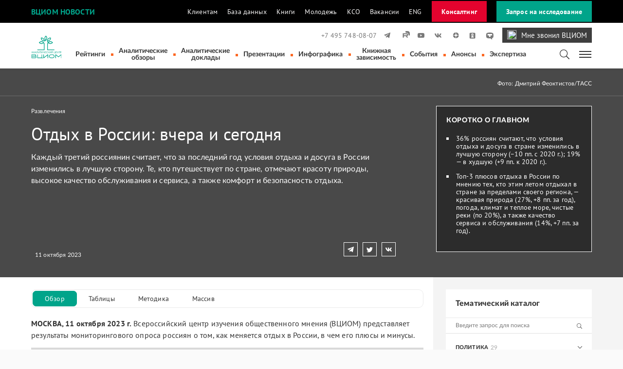

--- FILE ---
content_type: text/html; charset=utf-8
request_url: https://wciom.ru/analytical-reviews/analiticheskii-obzor/otdykh-v-rossii-vchera-i-segodnja
body_size: 50309
content:
<!DOCTYPE html>
<html lang="ru">
<head>

<meta charset="utf-8">
<!-- 
	This website is powered by TYPO3 - inspiring people to share!
	TYPO3 is a free open source Content Management Framework initially created by Kasper Skaarhoj and licensed under GNU/GPL.
	TYPO3 is copyright 1998-2025 of Kasper Skaarhoj. Extensions are copyright of their respective owners.
	Information and contribution at https://typo3.org/
-->



<title>ВЦИОМ. Новости: Отдых в России: вчера и сегодня</title>
<meta http-equiv="x-ua-compatible" content="IE=edge" />
<meta name="generator" content="TYPO3 CMS" />
<meta name="description" content="Каждый третий россиянин считает, что за последний год условия отдыха и досуга в России изменились в лучшую сторону. Те, кто путешествует по стране, отмечают красоту природы, высокое качество обслуживания и сервиса, а также комфорт и безопасность отдыха." />
<meta name="viewport" content="width=device-width, initial-scale=1" />
<meta name="robots" content="index,follow" />
<meta property="og:title" content="Отдых в России: вчера и сегодня" />
<meta property="og:type" content="article" />
<meta property="og:url" content="https://wciom.ru/analytical-reviews/analiticheskii-obzor/otdykh-v-rossii-vchera-i-segodnja" />
<meta property="og:image" content="https://wciom.ru/fileadmin/_processed_/7/6/csm_TASS_54485128_bf7121ca54.jpg" />
<meta property="og:image:width" content="1200" />
<meta property="og:image:height" content="565" />
<meta property="og:description" content="Каждый третий россиянин считает, что за последний год условия отдыха и досуга в России изменились в лучшую сторону. Те, кто путешествует по стране, отмечают красоту природы, высокое качество обслуживания и сервиса, а также комфорт и безопасность отдыха." />
<meta property="og:site_name" content="ВЦИОМ. Новости" />
<meta name="twitter:card" content="summary" />
<meta name="apple-mobile-web-app-capable" content="no" />


<link rel="stylesheet" type="text/css" href="/typo3conf/ext/news/Resources/Public/Css/news-basic.css?1619100706" media="all">
<link rel="stylesheet" type="text/css" href="/typo3temp/assets/css/740697a787.css?1715782684" media="all">
<link rel="stylesheet" type="text/css" href="/typo3conf/ext/wciom_news/Resources/Public/css/main.css?1764768473" media="all">



<script src="/typo3conf/ext/wciom_news/Resources/Public/js/analytics.js?1605044385"></script>
<script src="/typo3conf/ext/wciom_news/Resources/Public/js/jquery.min.js?1603880870"></script>
<script src="/typo3conf/ext/news/Resources/Public/JavaScript/AjaxPagination.js?1619100706"></script>
<script src="/typo3conf/ext/wciom_news/Resources/Public/js/infinite-scroll.pkgd.min.js?1648049983"></script>
<script src="/typo3conf/ext/wciom_news/Resources/Public/js/modalwindow.js?1663245778"></script>
<script src="/typo3conf/ext/wciom_news/Resources/Public/js/jquery.maskedinput.min.js?1663246749"></script>
<script src="/typo3conf/ext/wciom_news/Resources/Public/js/jquery.quicksearch.min.js?1663920614"></script>
<script src="/typo3conf/ext/wciom_news/Resources/Public/js/search.js?1654518192"></script>


<script>(function(w,d,s,l,i){w[l]=w[l]||[];w[l].push({'gtm.start':
new Date().getTime(),event:'gtm.js'});var f=d.getElementsByTagName(s)[0],
j=d.createElement(s),dl=l!='dataLayer'?'&l='+l:'';j.async=true;j.src=
'https://www.googletagmanager.com/gtm.js?id='+i+dl;f.parentNode.insertBefore(j,f);
})(window,document,'script','dataLayer','GTM-5GRQFWX');</script>
<link rel="canonical" href="https://wciom.ru/analytical-reviews/analiticheskii-obzor/otdykh-v-rossii-vchera-i-segodnja"/>
</head>
<body>
   <style>
    .btn {
        white-space: nowrap;
    }

    .btn-call {
        background-repeat: no-repeat; 
        background-color: #3e3e3e;
        color:white; 
        font-family: "PT Sans";
        font-size: 15px; 
        /*border-radius: 75px; */
        padding: 5px 10px 4px 10px;
        margin-left: 15px;
        display: flex;}

    .callwciom{
        margin-right: 10px;
        width: 19px;
        height: 19px;}

    .call:hover {
        color: whitesmoke;}

    .actions {
        /* max-width: 47%; */
        min-width: 47%;
        /* width: 47%; */ }

    .actions p {
        font-size: 1rem;}

    .line {
        width: 1px;
        max-width: 1px;
        min-width: 1px;
        background: white;
        margin: 0px 20px; }

    

@media (min-width: 681px) {
    .phone_div .actions:first-child {
      margin-bottom: 0px;
    }
}
@media (max-width: 680px) {
    .phone_div .actions:first-child {
      margin-bottom: 40px;
    }
}

 .navbar-main .navbar-brand.brand-mob {
            display: none;
        }

    @media (max-width: 609px) {
        .navbar-main .navbar-brand {
            display: none;
        }
        .navbar-main .navbar-brand.brand-mob {
            display: block;
        }
        .navbar-main .navbar-soc-group .soc-media {
            display: flex;
            justify-content: space-between;
        }
        .soc-media a svg {
            margin-left: initial;
        }

    }
    .nav-top-black .container .navbar .navbar-collapse ul.navbar-nav li.nav-item a.nav-link.consult-link {
        color: #E4032E;
    }
    .nav-top-black .container .navbar .order-btn.consult-btn {
        background: #E4032E;
        color: white;
    }
    .nav-top-black .container .navbar .order-btn.consult-btn:hover {
        background: #b31331;
    }
    @media (max-width: 1024px){
        .nav-top-black .container .navbar .order-btn.consult-btn {
                    margin-top: 12px;
                    display: inline-block;
            }
    }

</style>
<script src="https://www.google.com/recaptcha/api.js" async defer></script>





<header>
    <div class="nav-top-black">
        <div class="container">
            <nav class="navbar navbar-expand-lg p-0 justify-content-md-between justify-content-start">
                <a class="portal-name" href="/">ВЦИОМ Новости</a>
                <div class="resources">
                    <a role="button" class="navbar-toggler collapse-top-menu ml-auto" data-toggle="collapse" data-target="#navbarSupportedContent" aria-controls="navbarSupportedContent" aria-expanded="false" aria-label="Toggle navigation">
                        <span class="d-none d-md-inline-flex">Ресурсы ВЦИОМ</span>
                        <svg width="14" height="8" viewBox="0 0 14 8" fill="none" xmlns="http://www.w3.org/2000/svg">
                            <path d="M0.5 0.5L7 6.5L13.5 0.500001" />
                        </svg>
                    </a>
                    <div class="collapse navbar-collapse" id="navbarSupportedContent">
                        <ul class="navbar-nav">
                           <!--  <li class="nav-item d-none d-lg-inline-flex">
                                РЕСУРСЫ ВЦИОМ:
                            </li> -->
                            <li class="nav-item">
                                <a class="nav-link" href="//ok.wciom.ru" target="_blank">Клиентам</a>
                            </li>
                            <li class="nav-item">
                                <a class="nav-link" href="//bd.wciom.ru" target="_blank">База данных</a>
                            </li>
                            <!-- <li class="nav-item">
                                <a class="nav-link" href="//profi.wciom.ru" target="_blank">Профи</a>
                            </li> -->
                            <li class="nav-item">
                                <a class="nav-link" href="//book.wciom.ru" target="_blank">Книги</a>
                            </li>
                             <li class="nav-item">
                                <a class="nav-link" href="//prometey.wciom.ru/" target="_blank">Молодежь</a>
                            </li>
                            <li class="nav-item">
                                <a class="nav-link" href="https://kso.wciom.ru/" target="_blank">КСО</a>
                            </li>
                            <li class="nav-item">
                                <a class="nav-link" href="/o-kompanii/vakansii/vakansii">Вакансии</a>
                            </li>
                            <li class="nav-item">
                                <a class="nav-link" href="//wciom.com" target="_blank">ENG</a>
                            </li>
                             <!-- <li class="nav-item">
                                <a class="nav-link consult-link" href="//consult.wciom.ru" target="_blank">Консалтинг</a>
                            </li> -->
                            <!-- <li class="nav-item">
                                <a class="nav-link" href="tel:74957480807" title="Позвоните нам" area-label="Позвоните нам">+7 495 748-08-07</a>
                            </li> -->
                        </ul>
                        <a class="order-btn consult-btn" href="//consult.wciom.ru">Консалтинг</a>
                    </div>
                </div>
                <!--
                <div class="phone"><a href="tel:74957480807" title="Позвоните нам" area-label="Позвоните нам">+7 495 748-08-07</a></div>
                -->
                <a class="order-btn" href="//ok.wciom.ru/research/zakaz-issledovanija">Запрос на исследование</a>
            </nav>
        </div>
    </div>


<!--
    <div class="nav-top">
        <div class="container flex-cont">
            <span class="portal-name">Вциом новости</span>
            <div class="nav-top-links">
                <a href="https://ok.wciom.ru" title=""><span>Клиентам</span> <img width="12px" height="12px" src="/typo3conf/ext/wciom_news/Resources/Public/images/navtop.svg" alt="Открыть на новой вкладке" title="Открыть на новой вкладке"></a>
                <a href="https://bd.wciom.ru" title=""><span>База данных</span> <img width="12px" height="12px" src="/typo3conf/ext/wciom_news/Resources/Public/images/navtop.svg" alt="Открыть на новой вкладке" title="Открыть на новой вкладке"></a>
                <a href="https://profi.wciom.ru" title=""><span>Профи</span> <img width="12px" height="12px" src="/typo3conf/ext/wciom_news/Resources/Public/images/navtop.svg" alt="Открыть на новой вкладке" title="Открыть на новой вкладке"></a>
                <a href="https://book.wciom.ru" title=""><span>Книги и журналы</span> <img width="12px" height="12px" src="/typo3conf/ext/wciom_news/Resources/Public/images/navtop.svg" alt="Открыть на новой вкладке" title="Открыть на новой вкладке"></a>
                <a href="https://prometey.wciom.ru/" title=""><span>Прометей</span> <img width="12px" height="12px" src="/typo3conf/ext/wciom_news/Resources/Public/images/navtop.svg" alt="Открыть на новой вкладке" title="Открыть на новой вкладке"></a>
                <a href="https://kso.wciom.ru/" title=""><span>КСО</span> <img width="12px" height="12px" src="/typo3conf/ext/wciom_news/Resources/Public/images/navtop.svg" alt="Открыть на новой вкладке" title="Открыть на новой вкладке"></a>
                <a href="https://wciom.com" title=""><span>Eng</span> <img width="12px" height="12px" src="/typo3conf/ext/wciom_news/Resources/Public/images/navtop.svg" alt="Открыть на новой вкладке" title="Открыть на новой вкладке"></a>
            </div>
            <div class="phone"><a href="tel:74957480807" title="Позвоните нам" area-label="Позвоните нам">+7 495 748-08-07</a></div>
            <div class="order">
                <a class="order-text" href="//ok.wciom.ru/zapros_stoimosti/" title="Заказать исследование" area-label="Заказать исследование">
                   
                  <img class="order-icon" width="24px" height="24px" src="/typo3conf/ext/wciom_news/Resources/Public/images/order-icon.svg" alt="Заказать исследование" title="Заказать исследование">
               
                  <span>Заказать исследование</span>
                </a>
            
            </div>
        </div>
    </div>
-->


    <nav class="navbar-main">
        <div class="container flex-cont">
            <a class="navbar-brand" href="/"  aria-label="ВЦИОМ: результаты исследований" title="ВЦИОМ: результаты исследований">
                <img class="logo-top" width="68px" height="56px" src="/typo3conf/ext/wciom_news/Resources/Public/images/logo_new.svg" alt="ВЦИОМ: результаты исследований" >
            </a>
            <div class="navbar-soc-group">
                <div class="soc-media flex-cont">
                    <a class="nav-link" href="tel:74957480807" title="Позвоните нам" area-label="Позвоните нам">+7 495 748-08-07</a>
                    <!-- <a href="//old.wciom.ru/" target="_blank" title="Перейти на старую версию сайта" style="margin-right: auto; color:#00a48a; font-size: .8rem; margin-left: 15px;">Старая версия сайта</a> -->
                    <!--rss-->
                    <!--<a href="https://wciom.ru/rss" title="" target="_blank" >-->
                    <!-- <svg width="18" height="18" fill="none" xmlns="http://www.w3.org/2000/svg"><path d="M4.714 14.989a1.714 1.714 0 10.002-3.427 1.714 1.714 0 00-.002 3.427z"/><path d="M8.718 14.99h2.29C11.007 10.58 7.412 7 3.01 7v2.287c3.141-.01 5.707 2.553 5.707 5.702z"/><path d="M15 14.989C15 8.37 9.614 3 3 3v2.287c5.353 0 9.722 4.354 9.722 9.713H15v-.011z"/></svg>-->
                    <!--</a>-->
                    <!--soundcloud-->
                    <!-- <a href="https://soundcloud.com/wciom" title="soundcloud" aria-label="soundcloud" target="_blank" >
                        <svg width="18" height="18" fill="none" xmlns="http://www.w3.org/2000/svg"><path d="M1.198 9.41c-.035 0-.058.024-.07.07L1 10.425l.128.922c0 .035.035.07.07.07s.059-.023.07-.07l.152-.921-.152-.946c-.011-.035-.035-.07-.07-.07zm.7-.513a.075.075 0 00-.07-.07c-.035 0-.07.023-.07.07l-.163 1.528.163 1.494c0 .035.035.07.07.07s.07-.023.07-.07l.187-1.494-.187-1.528zm2.626-1.4a.13.13 0 00-.129.128l-.128 2.8.128 1.809c0 .07.059.128.129.128a.13.13 0 00.128-.128l.152-1.809-.152-2.8c0-.081-.058-.128-.128-.128zm-1.354.968c-.058 0-.093.047-.105.094l-.151 1.855.151 1.797c0 .058.047.093.105.093.047 0 .094-.047.105-.093l.175-1.797-.175-1.855c-.011-.047-.058-.094-.105-.094zm2.742 3.897c.082 0 .152-.07.152-.151l.128-1.786-.128-3.733a.147.147 0 00-.152-.152c-.082 0-.152.07-.163.152l-.117 3.733.117 1.786c.011.081.081.151.163.151zm2.835.012a.21.21 0 00.21-.21l.094-1.727-.094-4.317a.21.21 0 00-.21-.21.21.21 0 00-.21.21l-.081 4.305.081 1.739c-.011.105.082.21.21.21zm-1.435-.012a.184.184 0 00.187-.186l.105-1.75-.105-3.758a.184.184 0 00-.187-.186.184.184 0 00-.186.186l-.094 3.757.094 1.75c0 .106.081.187.186.187zm-3.465-.011c.058 0 .105-.047.117-.117l.163-1.809L3.964 8.7a.125.125 0 00-.117-.117c-.058 0-.105.047-.117.117l-.14 1.726.14 1.809c0 .07.047.117.117.117zm-1.354-.105a.08.08 0 00.082-.082l.175-1.739-.175-1.808c0-.047-.047-.082-.082-.082a.08.08 0 00-.081.082l-.164 1.808.164 1.739a.08.08 0 00.081.082zm5.531-5.648a.204.204 0 00-.198.199l-.094 3.628.094 1.739c0 .117.093.198.198.198a.205.205 0 00.198-.198l.105-1.739-.105-3.628a.197.197 0 00-.198-.199zm-2.812 5.764c.082 0 .14-.058.14-.14l.14-1.796-.14-3.442c0-.082-.07-.14-.14-.14a.135.135 0 00-.14.14l-.128 3.441.128 1.797c0 .082.07.14.14.14zm1.575-.163l.117-1.774-.117-3.862a.18.18 0 00-.175-.175.172.172 0 00-.175.175l-.105 3.862.105 1.774a.18.18 0 00.175.175.198.198 0 00.175-.175zM15.9 8.197c-.292 0-.56.058-.805.163A3.682 3.682 0 0010.1 5.245c-.163.058-.198.128-.198.245v6.627c0 .129.104.234.221.245h5.787A2.086 2.086 0 0018 10.274c-.023-1.144-.957-2.077-2.1-2.077zM9.46 5.49a.234.234 0 00-.234.233l-.094 4.702.094 1.704c0 .128.105.233.233.233a.234.234 0 00.234-.233l.105-1.704-.105-4.702c-.012-.128-.117-.233-.234-.233z"/></svg>
                    </a> -->
                    <!--twitter-->
                    <!-- <a href="https://twitter.com/WCIOM" title="twitter" aria-label="twitter" target="_blank">
                        <svg width="18" height="18" fill="none" xmlns="http://www.w3.org/2000/svg"><path d="M15.633 4.2a5.393 5.393 0 01-1.697.645A2.665 2.665 0 0011.99 4a2.67 2.67 0 00-2.599 3.276 7.552 7.552 0 01-5.5-2.79 2.71 2.71 0 00-.358 1.34c0 .924.47 1.745 1.188 2.223a2.567 2.567 0 01-1.204-.335v.032c0 1.3.917 2.367 2.144 2.622a2.615 2.615 0 01-1.204.048 2.672 2.672 0 002.495 1.857A5.352 5.352 0 013 13.373a7.435 7.435 0 004.08 1.204c4.91 0 7.597-4.073 7.597-7.596 0-.12 0-.231-.008-.343A5.378 5.378 0 0016 5.251a5.72 5.72 0 01-1.53.423 2.716 2.716 0 001.163-1.475z"/></svg>
                    </a> -->
                    <!--facebook
                    <a href="https://www.facebook.com/wciom/" title="" target="_blank" >
                        <svg width="18" height="18" fill="none" xmlns="http://www.w3.org/2000/svg"><path d="M12.12 9.996l.397-2.573h-2.472v-1.67c0-.7.341-1.392 1.448-1.392h1.125V2.175S11.603 2 10.626 2C8.596 2 7.26 3.236 7.26 5.458v1.965H5v2.573h2.26V16h2.785V9.996h2.075z"/></svg>
                    </a> -->
                    <!--instagram
                    <a href="https://instagram.com/wciom/" title="" target="_blank" >
                        <svg width="18" height="18" fill="none" xmlns="http://www.w3.org/2000/svg"><path d="M9 3.26c1.868 0 2.088.008 2.832.042.685.034 1.057.144 1.302.245.33.127.558.28.803.524.245.245.398.482.524.803.093.246.212.618.245 1.302.034.736.043.964.043 2.832 0 1.869-.009 2.089-.043 2.833-.033.684-.143 1.056-.245 1.302-.127.33-.279.557-.524.803a2.207 2.207 0 01-.803.524c-.245.093-.617.211-1.302.245-.735.034-.964.042-2.832.042-1.868 0-2.088-.008-2.832-.042-.685-.034-1.057-.144-1.302-.245a2.138 2.138 0 01-.803-.524 2.206 2.206 0 01-.524-.803c-.093-.246-.212-.618-.246-1.302-.033-.736-.042-.964-.042-2.833 0-1.868.009-2.088.042-2.832.034-.684.144-1.056.246-1.302.126-.33.279-.558.524-.803s.482-.397.803-.524c.245-.093.617-.211 1.302-.245.735-.034.964-.042 2.832-.042zM9 2c-1.902 0-2.139.008-2.883.042-.744.034-1.251.152-1.7.322a3.36 3.36 0 00-1.242.811 3.51 3.51 0 00-.811 1.243c-.17.448-.288.955-.322 1.7C2.008 6.86 2 7.105 2 9c0 1.902.008 2.139.042 2.883.034.744.152 1.251.322 1.7.177.456.414.853.811 1.242a3.51 3.51 0 001.243.812c.448.169.955.287 1.7.32.743.034.988.043 2.882.043 1.902 0 2.139-.008 2.883-.042.744-.034 1.251-.152 1.7-.322a3.363 3.363 0 001.242-.811 3.51 3.51 0 00.812-1.243c.168-.448.287-.955.32-1.7.034-.743.043-.988.043-2.882 0-1.894-.008-2.139-.042-2.883-.034-.744-.152-1.251-.322-1.7a3.362 3.362 0 00-.811-1.242 3.51 3.51 0 00-1.243-.811c-.448-.17-.955-.288-1.7-.322C11.14 2.008 10.903 2 9 2z"/><path d="M9 5.407A3.59 3.59 0 005.407 9 3.59 3.59 0 009 12.593 3.59 3.59 0 0012.593 9 3.59 3.59 0 009 5.407zm0 5.926A2.338 2.338 0 016.667 9 2.338 2.338 0 019 6.667a2.333 2.333 0 110 4.667zM12.737 6.1a.837.837 0 100-1.674.837.837 0 000 1.674z"/></svg>
                    </a> -->
                    <!--telegram-->
                    <a href="https://t.me/WCIOMofficial" title="telegram" aria-label="telegram" target="_blank" >
                        <svg width="18" height="18" fill="none" xmlns="http://www.w3.org/2000/svg"><path d="M2.23 8.427l2.995 1.121 1.156 3.728a.354.354 0 00.56.172l1.675-1.363a.492.492 0 01.603-.017l3.012 2.183c.207.146.5.034.552-.216l2.209-10.612a.35.35 0 00-.475-.397L2.222 7.77c-.302.112-.293.544.009.656zm3.97.526l5.85-3.606c.103-.06.215.077.12.164L7.34 9.997a1.003 1.003 0 00-.311.595l-.164 1.217c-.026.164-.25.181-.293.017L5.94 9.6a.567.567 0 01.259-.647z"/></svg>
                    </a>
                    <!--rutube-->
                    <a href="https://rutube.ru/channel/21035108/ " title="rutube" aria-label="rutube" target="_blank" >
                        <svg class="rut" width="18" height="18" viewBox="0 0 18 18" fill="none" xmlns="http://www.w3.org/2000/svg">
                            <g clip-path="url(#clip0_514_18)">
                            <mask id="mask0_514_18" style="mask-type:luminance" maskUnits="userSpaceOnUse" x="0" y="0" width="18" height="18">
                            <path d="M13.6364 0H4.36364C1.95367 0 0 1.95367 0 4.36364V13.6364C0 16.0463 1.95367 18 4.36364 18H13.6364C16.0463 18 18 16.0463 18 13.6364V4.36364C18 1.95367 16.0463 0 13.6364 0Z" fill="white"/>
                            </mask>
                            <g mask="url(#mask0_514_18)">
                            <path d="M11.1185 8.58907H5.80067V6.48473H11.1185C11.4291 6.48473 11.6451 6.53888 11.7535 6.63342C11.8619 6.72798 11.9291 6.90334 11.9291 7.15951V7.9151C11.9291 8.18501 11.8619 8.36037 11.7535 8.45493C11.6451 8.54947 11.4291 8.58989 11.1185 8.58989V8.58907ZM11.4833 4.5008H3.54541V13.5H5.80067V10.5722H9.95692L11.9291 13.5H14.4545L12.2801 10.5585C13.0818 10.4397 13.4417 10.194 13.7386 9.78912C14.0355 9.38426 14.1844 8.73695 14.1844 7.87308V7.19831C14.1844 6.68595 14.1301 6.28109 14.0355 5.97078C13.9408 5.66045 13.7791 5.39055 13.5493 5.14811C13.3066 4.91861 13.0365 4.75698 12.7121 4.64869C12.3877 4.55415 11.9824 4.5 11.4833 4.5V4.5008Z" fill="#797979"/>
                            <path d="M27 3.44623e-06C27 4.97056 22.9706 9.00001 18 9.00001C16.9894 9.00001 16.0178 8.83344 15.111 8.52628C15.1304 8.31241 15.139 8.09374 15.139 7.87308V7.19831C15.139 6.62536 15.0791 6.12033 14.9486 5.69231C14.8077 5.23074 14.5664 4.83352 14.2422 4.49154L14.2242 4.47256L14.2053 4.45459C13.86 4.12801 13.4686 3.89489 13.0144 3.74326L12.9969 3.73744L12.9793 3.73229C12.5469 3.60627 12.0478 3.54545 11.4834 3.54545H10.5288V3.54626H9.7256C9.2586 2.45805 9 1.25923 9 3.44623e-06C9 -4.97056 13.0294 -9 18 -9C22.9706 -9 27 -4.97056 27 3.44623e-06Z" fill="#797979"/>
                            </g>
                            </g>
                            </svg>                                                       
                    </a>
                    <!--youtube-->
                    <a href="https://www.youtube.com/user/vciom/" title="youtube" aria-label="youtube" target="_blank" >
                        <svg width="18" height="18" fill="none" xmlns="http://www.w3.org/2000/svg"><path d="M15.71 5.538a1.758 1.758 0 00-1.24-1.247C13.376 4 9 4 9 4s-4.376 0-5.47.29a1.773 1.773 0 00-1.24 1.248C2 6.641 2 8.932 2 8.932s0 2.29.29 3.393a1.758 1.758 0 001.24 1.248c1.094.29 5.47.29 5.47.29s4.376 0 5.47-.29a1.773 1.773 0 001.24-1.248c.29-1.103.29-3.393.29-3.393s0-2.291-.29-3.394zm-8.146 5.48V6.854l3.658 2.085-3.658 2.077z"/></svg>
                    </a>
                    <!--vkontakte-->
                    <a href="https://vk.com/wciompage" title="vkontakte" aria-label="vkontakte" target="_blank" >
                        <svg width="18" height="18" fill="none" xmlns="http://www.w3.org/2000/svg"><path d="M9.094 13.32c.982 0 1.096-.22 1.096-.593v-1.38c0-.446.09-.52.398-.52.219 0 .625.123 1.526.991 1.038 1.039 1.217 1.51 1.793 1.51h1.526c.447 0 .65-.22.536-.65-.13-.43-.641-1.055-1.29-1.793-.358-.414-.893-.877-1.056-1.096-.219-.3-.162-.414 0-.682-.016 0 1.85-2.638 2.046-3.53.105-.325 0-.56-.463-.56H13.68c-.39 0-.56.21-.665.43 0 0-.788 1.899-1.884 3.124-.357.358-.52.471-.714.471-.105 0-.235-.122-.235-.446V5.56c0-.39-.122-.56-.447-.56H7.333a.366.366 0 00-.382.357c0 .374.552.463.609 1.502v2.256c0 .487-.09.576-.284.576-.52 0-1.778-1.915-2.533-4.09-.146-.43-.3-.593-.681-.593H2.519c-.446 0-.519.211-.519.43 0 .398.52 2.42 2.419 5.09 1.266 1.81 3.06 2.792 4.675 2.792z" /></svg>
                    </a>
                    <!--dzen-->
                    <a href="https://dzen.ru/wciom" title="dzen" aria-label="dzen" target="_blank" >
                        <svg width="18" height="18" fill="none" viewBox="0 -5 50 60" xmlns="http://www.w3.org/2000/svg"><path d="M42.26 22.927c.014 0 .027 0 .041 0 .427 0 .833-.182 1.118-.5.294-.329.429-.771.367-1.208-1.23-8.814-8.247-15.811-17.063-17.015-.436-.057-.869.073-1.196.362S25.015 5.274 25.02 5.71C25.198 19.959 27.776 22.534 42.26 22.927zM42.261 25.071C27.774 25.456 25.196 28.031 25.02 42.29c-.005.437.18.854.507 1.143.275.244.63.376.993.376.067 0 .135-.004.203-.014 8.818-1.204 15.835-8.202 17.063-17.017.062-.437-.073-.878-.367-1.207C43.124 25.242 42.698 25.049 42.261 25.071zM5.736 25.063c-.438-.022-.863.171-1.156.5-.294.329-.428.77-.367 1.206 1.225 8.82 8.242 15.821 17.064 17.026.068.009.136.014.203.014.363 0 .718-.132.993-.376.327-.289.512-.706.507-1.143C22.804 28.008 20.225 25.432 5.736 25.063zM21.277 4.205C12.455 5.41 5.438 12.411 4.213 21.231c-.061.437.073.877.367 1.206.284.319.691.5 1.118.5.013 0 .025 0 .038 0C20.225 22.568 22.804 19.992 22.98 5.71c.005-.437-.18-.854-.507-1.143C22.147 4.279 21.716 4.148 21.277 4.205z"/></svg>
                    </a>
                    <!--odnoklassniki-->
                    <a href="https://ok.ru/wciom" title="odnoklassniki" aria-label="odnoklassniki" target="_blank" >
                        <svg xmlns="http://www.w3.org/2000/svg" width="18" height="18" viewBox="0 -5 50 55">
                            <path  d="M42,37c0,2.8-2.2,5-5,5H11c-2.8,0-5-2.2-5-5V11c0-2.8,2.2-5,5-5h26c2.8,0,5,2.2,5,5V37z"></path>
                            <path fill="#ffffff" d="M26.9,30.4c1.5-0.3,2.9-0.9,4.1-1.7c1-0.6,1.3-1.9,0.7-2.9c-0.6-1-1.9-1.3-2.9-0.7c-2.9,1.8-6.7,1.8-9.6,0c-1-0.6-2.3-0.3-2.9,0.7c-0.6,1-0.3,2.3,0.7,2.9c1.3,0.8,2.7,1.4,4.1,1.7l-4,4c-0.8,0.8-0.8,2.1,0,3c0.4,0.4,0.9,0.6,1.5,0.6c0.5,0,1.1-0.2,1.5-0.6l3.9-3.9l3.9,3.9c0.8,0.8,2.1,0.8,3,0c0.8-0.8,0.8-2.1,0-3C30.9,34.4,26.9,30.4,26.9,30.4z M24,10c-3.9,0-7,3.1-7,7c0,3.9,3.1,7,7,7c3.9,0,7-3.1,7-7C31,13.1,27.9,10,24,10z M24,20c-1.7,0-3-1.3-3-3c0-1.7,1.3-3,3-3c1.7,0,3,1.3,3,3C27,18.7,25.7,20,24,20z"></path>
                        </svg>
                    </a> 
                    <!--tenchat-->
                    <a href="https://tenchat.ru/wciom" title="tenchat" aria-label="tenchat" target="_blank" >
                        <svg width="18" height="18" fill="none" viewBox="0 -10 50 60" xmlns="http://www.w3.org/2000/svg">
                            <path d="M9.2638 2.21578C20.333 -0.738594 31.9822 -0.738594 43.0514 2.21578C46.7673 3.20731 49.6053 6.25209 50.3429 10.0384C51.6499 16.7482 51.6499 23.6495 50.3429 30.3593C49.6054 34.1456 46.7674 37.1903 43.0514 38.1828C42.7708 38.2578 42.4895 38.3309 42.2079 38.4021C41.6507 38.5425 41.2572 39.0493 41.2572 39.6264V47.647C41.2572 47.8432 41.1431 48.0221 40.9658 48.1048C40.7885 48.1875 40.5785 48.1596 40.4292 48.0327L32.2771 41.1257C31.5901 40.5438 30.7062 40.2467 29.8084 40.2967C22.892 40.6833 15.9581 39.9697 9.2638 38.1828C5.54783 37.1903 2.70987 34.1456 1.97239 30.3593C0.665454 23.6495 0.665454 16.7482 1.97239 10.0384C2.71006 6.25209 5.54803 3.20731 9.2638 2.21578ZM30.6876 30.2987C30.9638 30.2987 31.191 30.0708 31.191 29.7938V20.1988H40.7539C41.0299 20.1988 41.2572 19.9709 41.2572 19.6939V10.6038C41.2572 10.3269 41.0299 10.0989 40.7539 10.0989H11.5619C11.2858 10.0989 11.0586 10.3269 11.0586 10.6038V19.6939C11.0586 19.9709 11.2858 20.1988 11.5619 20.1988H21.1248V29.7938C21.1248 30.0708 21.352 30.2987 21.6281 30.2987H30.6876Z" />
                        </svg>
                    </a> 

                    <!--Мне звонил ВЦИОМ-->
                    <!-- <a href="https://wciom.ru/called-me-wciom" class="phone-link call" target="_blank" ><img class="callwciom" src="/fileadmin/image/orderphone.svg">Мне звонил ВЦИОМ</a> -->
                     <a href="https://wciom.ru/called-me-wciom" class="btn-call" target="_blank" ><img class="callwciom" src="/fileadmin/image/orderphone.svg">Мне звонил ВЦИОМ</a>

                </div>

                <div class="navbar-main-group flex-cont">
                    <a class="navbar-brand brand-mob" href="/"  aria-label="ВЦИОМ: результаты исследований" title="ВЦИОМ: результаты исследований">
                        <img class="logo-top" width="68px" height="56px" src="/typo3conf/ext/wciom_news/Resources/Public/images/logo_new.svg" alt="ВЦИОМ: результаты исследований" >
                    </a>
                      <ul class="menu-main flex-cont">
                        
                          <li class="menu-main-item ">
                            <a
                               href="/ratings"
                               target=""
                               title="Рейтинги"
                            >
                            Рейтинги
                            </a>
                          </li>
                        
                          <li class="menu-main-item active">
                            <a
                               href="/analytical-reviews"
                               target=""
                               title="Аналитические обзоры"
                            >
                            Аналитические обзоры
                            </a>
                          </li>
                        
                          <li class="menu-main-item ">
                            <a
                               href="/analytical-reports"
                               target=""
                               title="Аналитические доклады"
                            >
                            Аналитические доклады
                            </a>
                          </li>
                        
                          <li class="menu-main-item ">
                            <a
                               href="/presentation"
                               target=""
                               title="Презентации"
                            >
                            Презентации
                            </a>
                          </li>
                        
                          <li class="menu-main-item ">
                            <a
                               href="/infographics"
                               target=""
                               title="Инфографика"
                            >
                            Инфографика
                            </a>
                          </li>
                        
                          <li class="menu-main-item ">
                            <a
                               href="/books-addiction"
                               target=""
                               title="Книжная зависимость"
                            >
                            Книжная зависимость
                            </a>
                          </li>
                        
                          <li class="menu-main-item ">
                            <a
                               href="/announcement"
                               target=""
                               title="События"
                            >
                            События
                            </a>
                          </li>
                        
                          <li class="menu-main-item ">
                            <a
                               href="/announcements-list"
                               target=""
                               title="Анонсы"
                            >
                            Анонсы
                            </a>
                          </li>
                        
                          <li class="menu-main-item ">
                            <a
                               href="/expertises"
                               target=""
                               title="Экспертиза"
                            >
                            Экспертиза
                            </a>
                          </li>
                        
                      </ul>
                    <div class="mob-hdr">ВЦИОМ Новости</div>
                    <div class="search">
                        <img class="order-icon" width="20px" height="20px" src="/typo3conf/ext/wciom_news/Resources/Public/images/search-icon.svg" alt="Поиск по сайту" title="Поиск по сайту">
                    </div>
                    <div>
                        <button class="burger" aria-label="Меню" title="Меню">
                            <span class="burger-icon"></span>
                        </button>
                    </div>
                </div>

            </div>
        </div>
    </nav>


	

 


</header>
  
   <!--    поиск -->
<div class="open-search">
    <!--    поиск моб версия-->
    <div class="search-mobile">
        <div class="search-form flex-cont">
            <svg class="mr-14" width="16" height="16" viewBox="0 0 16 16" fill="none" xmlns="http://www.w3.org/2000/svg">
                <path d="M0 6.47672C0 10.0539 2.89958 12.9534 6.47672 12.9534C8.01619 12.9534 9.43111 12.4154 10.5421 11.5186L14.8217 15.7982C15.0908 16.0673 15.5292 16.0673 15.7982 15.7982C16.0673 15.5292 16.0673 15.0908 15.7982 14.8217L11.5186 10.5421C12.4154 9.43111 12.9534 8.01619 12.9534 6.47672C12.9534 2.89958 10.0539 0 6.47672 0C2.89958 0 0 2.89958 0 6.47672ZM11.957 6.47672C11.957 9.50086 9.50086 11.957 6.47672 11.957C3.45259 11.957 0.996419 9.50086 0.996419 6.47672C0.996419 3.45259 3.45259 0.996419 6.47672 0.996419C9.50086 0.996419 11.957 3.45259 11.957 6.47672Z" fill="#00A48A"/>
            </svg>
            <!-- <form class="search-mob" action="/find/"> -->
            <form class="search-mob" action="/search-result/">
                <input type="text" name="q" placeholder="Поиск...">
            </form>
            <svg class="search-close flex-end-item" width="12" height="12" viewBox="0 0 12 12" fill="none" xmlns="http://www.w3.org/2000/svg">
                <path d="M12 1.20857L10.7914 0L6 4.79143L1.20857 0L0 1.20857L4.79143 6L0 10.7914L1.20857 12L6 7.20857L10.7914 12L12 10.7914L7.20857 6L12 1.20857Z" fill="#999999"/>
            </svg>
        </div>
    </div>
    <!--    конец поиск моб версия-->
    <!--    поиск десктоп-->
    <div class="search-desktop">
        <div class="container center">
            <svg class="search-close" width="20" height="20" viewBox="0 0 20 20" fill="none" xmlns="http://www.w3.org/2000/svg">
                <path d="M20 2.01429L17.9857 0L10 7.98571L2.01429 0L0 2.01429L7.98571 10L0 17.9857L2.01429 20L10 12.0143L17.9857 20L20 17.9857L12.0143 10L20 2.01429Z" fill="#333333"/>
            </svg>
            <h1>Что хотите найти?</h1>
            <div class="search-desk">
               <!-- <form class="search-form" action="/find/">
                    <input type="text" name="q" placeholder="Введите ключевое слово...">
                    <svg width="16" height="16" viewBox="0 0 16 16" fill="none" xmlns="http://www.w3.org/2000/svg">
                        <path d="M0 6.47672C0 10.0539 2.89958 12.9534 6.47672 12.9534C8.01619 12.9534 9.43111 12.4154 10.5421 11.5186L14.8217 15.7982C15.0908 16.0673 15.5292 16.0673 15.7982 15.7982C16.0673 15.5292 16.0673 15.0908 15.7982 14.8217L11.5186 10.5421C12.4154 9.43111 12.9534 8.01619 12.9534 6.47672C12.9534 2.89958 10.0539 0 6.47672 0C2.89958 0 0 2.89958 0 6.47672ZM11.957 6.47672C11.957 9.50086 9.50086 11.957 6.47672 11.957C3.45259 11.957 0.996419 9.50086 0.996419 6.47672C0.996419 3.45259 3.45259 0.996419 6.47672 0.996419C9.50086 0.996419 11.957 3.45259 11.957 6.47672Z" fill="#333333"/>
                    </svg>
                </form>-->
				<!-- <div class="ya-site-form ya-site-form_inited_no" data-bem="{&quot;action&quot;:&quot;https://wciom.ru/find&quot;,&quot;arrow&quot;:false,&quot;bg&quot;:&quot;transparent&quot;,&quot;fontsize&quot;:14,&quot;fg&quot;:&quot;#000000&quot;,&quot;language&quot;:&quot;ru&quot;,&quot;logo&quot;:&quot;rb&quot;,&quot;publicname&quot;:&quot;Yandex Site Search #2634819&quot;,&quot;suggest&quot;:true,&quot;target&quot;:&quot;_self&quot;,&quot;tld&quot;:&quot;ru&quot;,&quot;type&quot;:2,&quot;usebigdictionary&quot;:true,&quot;searchid&quot;:2634819,&quot;input_fg&quot;:&quot;#333333&quot;,&quot;input_bg&quot;:&quot;#ffffff&quot;,&quot;input_fontStyle&quot;:&quot;normal&quot;,&quot;input_fontWeight&quot;:&quot;normal&quot;,&quot;input_placeholder&quot;:&quot;Введите ключевое слово...&quot;,&quot;input_placeholderColor&quot;:&quot;#333333&quot;,&quot;input_borderColor&quot;:&quot;#dddddd&quot;}">
                    <form action="https://yandex.ru/search/site/" method="get" target="_self" accept-charset="utf-8">
                        <input type="hidden" name="searchid" value="2634819"/>
                        <input type="hidden" name="l10n" value="ru"/>
                        <input type="hidden" name="reqenc" value=""/>
                        <input type="search" name="text" value=""/>
                        <input type="submit" value="Найти"/></form>
                    </div>
                    <style type="text/css">.ya-page_js_yes .ya-site-form_inited_no { display: none; }</style>
                    <script type="text/javascript">(function(w,d,c){var s=d.createElement('script'),h=d.getElementsByTagName('script')[0],e=d.documentElement;if((' '+e.className+' ').indexOf(' ya-page_js_yes ')===-1){e.className+=' ya-page_js_yes';}s.type='text/javascript';s.async=true;s.charset='utf-8';s.src=(d.location.protocol==='https:'?'https:':'http:')+'//site.yandex.net/v2.0/js/all.js';h.parentNode.insertBefore(s,h);(w[c]||(w[c]=[])).push(function(){Ya.Site.Form.init()})})(window,document,'yandex_site_callbacks');</script> -->
                      <form class="search-form" action="/search-result/">
                    <input type="text" name="q" placeholder="Введите ключевое слово...">
                    <svg width="16" height="16" viewBox="0 0 16 16" fill="none" xmlns="http://www.w3.org/2000/svg">
                        <path d="M0 6.47672C0 10.0539 2.89958 12.9534 6.47672 12.9534C8.01619 12.9534 9.43111 12.4154 10.5421 11.5186L14.8217 15.7982C15.0908 16.0673 15.5292 16.0673 15.7982 15.7982C16.0673 15.5292 16.0673 15.0908 15.7982 14.8217L11.5186 10.5421C12.4154 9.43111 12.9534 8.01619 12.9534 6.47672C12.9534 2.89958 10.0539 0 6.47672 0C2.89958 0 0 2.89958 0 6.47672ZM11.957 6.47672C11.957 9.50086 9.50086 11.957 6.47672 11.957C3.45259 11.957 0.996419 9.50086 0.996419 6.47672C0.996419 3.45259 3.45259 0.996419 6.47672 0.996419C9.50086 0.996419 11.957 3.45259 11.957 6.47672Z" fill="#333333"/>
                    </svg>
                </form>
            </div>
        </div>
        <div class="search-overlay"></div>
    </div>
    <!--    конец поиск десктоп-->
</div>
<!--поиск конец-->
  
   <!--Бургер-меню-->
<div>
    <div class="burger-menu" id="mbox">

        <!--Мне звонил ВЦИОМ-->
        <!--
        <a href="#phone" class="phone-link call call-mob" target="_blank" ><img class="callwciom" src="/fileadmin/image/orderphone.svg">Мне звонил ВЦИОМ</a>
-->
        <ul class="menu-lvl-1">
            <li><b>Клиентам</b>
                <ul class="menu-lvl-2">
                    <li><a href="//ok.wciom.ru/#advantages">Преимущества</a></li>
                    <li><a href="//ok.wciom.ru/research">Все решения</a></li>
                    <li><a href="//consult.wciom.ru/">Консалтинг</a></li>
                    <li><a href="//ok.wciom.ru/research/communications">Коммуникации</a></li>
                    <li><a href="//ok.wciom.ru/keisy">Кейсы</a></li>
                    <li><a href="//ok.wciom.ru/contacts">Контакты</a></li>
                </ul>
            </li>
            <li><b>Исследователям</b>
                <ul class="menu-lvl-2">
                    <li><a href="//conf.wciom.ru/">Грушинская конференция</a></li>
                    <li><a href="//wciom.ru/o-kompanii/nauchnyi-sovet">Научный совет</a></li>
                    <li><a href="//profi.wciom.ru/metodlaboratorija/">Методлаборатория</a></li>
                    <li><a href="//wciom.ru/prof-conversation">Профразговор</a></li>
                    <li><a href="//dict.wciom.ru/">Социологический диктант</a></li>
                </ul>
            </li>
            <li><b>Обучающимся</b>
                <ul class="menu-lvl-2">
                    <li><a href="//prometey.wciom.ru/">ВЦИОМ-Прометей</a></li>
                    <li><a href="//prometey.wciom.ru/interships">Стажировки</a></li>
                    <li><a href="//prometey.wciom.ru/diplomnik-goda">Дипломник года</a></li>
                    <li><a href="//prometey.wciom.ru/student-goda">Студент года</a></li>
                    <li><a href="//dict.wciom.ru/">Социологический диктант</a></li>
                    <li><a href="//prometey.wciom.ru/biblioteka-znanii">Библиотека знаний</a></li>
                    <li><a href="//music.yandex.ru/album/14508311?dir=desc&activeTab=about">Подкасты</a></li>
                    <li><a href="//prometey.wciom.ru/den-otkrytykh-dverei">Дни открытых дверей</a></li>
                    <li><a href="//prometey.wciom.ru/sociologicheskaja-shkola">Зимняя школа</a></li>
                </ul>
            </li>
            <li><b>База данных</b>
                <ul class="menu-lvl-2">
                    <li><a href="//profi.wciom.ru/arkhiv_znanii/">Архив знаний</a></li>
                    <li><a href="//bd.wciom.ru/baza_rezultatov_sputnik/">Результаты опросов «Спутник»</a></li>
                    <li><a href="//bd.wciom.ru/baza_rezultatov_oprosa_s_1992_goda/">Результаты опросов «Архивариус»</a></li>
                    <li><a href="//bd.wciom.ru/baza_dannykh_roper_center/">База данных Roper Center</a></li>
                    <li><a href="//bd.wciom.ru/prognozy/">Электоральное прогнозирование</a></li>
                </ul>
            </li>
            <li><b>Книги и Журнал</b>
                <ul class="menu-lvl-2">
                    <li><a href="//book.wciom.ru/knigi/knigi_avtorov_vciom_i_rossijskih_uchenyh/">Книги авторов ВЦИОМ и российских ученых</a></li>
                    <li><a href="//www.monitoringjournal.ru/">Журнал «Мониторинг»</a></li>
                    <li><a href="//book.wciom.ru/knigi/knigi/">Переводы зарубежной литературы</a></li>
                </ul>
            </li>
             <li><b>О компании</b>
                <ul class="menu-lvl-2">
                   <li><a href="/o-kompanii/istorija-vciom">История компании</a></li>
                   <li><a href="//kso.wciom.ru/">КСО</a></li>
                    <li><a href="/o-kompanii/partnery">Партнеры</a></li>
                    <li><a href="/o-kompanii/vopros-otvet">Вопрос-ответ</a></li>
                    <li><a href="/o-kompanii/vakansii/vakansii">Вакансии</a></li>
                </ul>
            </li>
        </ul>
    </div>
</div>
<!--Бургер меню конец-->
  
   
<div id="tr-fs">
    <section>
        <div class="cat-tabs mob-main-menu mob-display flex-cont mb-20">
            <a class="cat-tab" href="/ratings" target="" title="Рейтинги">
                Рейтинги
            </a>
            <a class="cat-tab" href="/analytical-reviews" target="" title="Аналитические обзоры">
                Аналитические обзоры
            </a>

            <a class="cat-tab" href="/analytical-reports" target="" title="Аналитические доклады">
                Аналитические доклады
            </a>
            <a class="cat-tab" href="/presentation" target="" title="Презентации">
                Презентации
            </a>
            <a class="cat-tab" href="/infographics" target="" title="Инфографика">
                Инфографика
            </a>
            <a class="cat-tab" href="/books-addiction" target="" title="Книжная зависимость">
                Книжная зависимость
            </a>
            <a class="cat-tab" href="/announcement" target="" title="События">
                События
            </a>
            <a class="cat-tab" href="/expertises" target="" title="Экспертиза">
                Экспертиза
            </a> 
            <a class="cat-tab" href="https://prometey.wciom.ru/" target="" title="Прометей">
                Прометей
            </a>
        </div>
    </section>
    <section class="post-page">
        
    

            <div id="c109" class="frame frame-default frame-type-list frame-layout-0">
                
                
                    



                
                
                    

    



                
                

    
        


	



	
			
			
			<!-- шапка релиза -->
			<div class="post-hdr-block">
				<figure class="post-img">
					
						
							<img class="news-image-first" src="/fileadmin/_processed_/7/6/csm_TASS_54485128_e4dd37bd62.jpg" width="2000" height="942" alt="" />
						
					
					<figcaption>
						<div class="container flex-cont">
							<!-- <div class="post-type">Аналитический обзор</div> -->
							<div class="post-type"></div>
							<div class="flex-end-item mob-d-none">
								
									
										Фото: Дмитрий Феоктистов/ТАСС
									
								
							</div>
						</div>
						<div class="wrap-line"></div>
						<div class="container flex-cont flex-start">
							<div class="post-hdr-left">
								<div class="flex-cont">
									<div class="post-cat">
										
											Развлечения
										
									</div>
									<div class="post-date mob-display flex-end-item">
										11 октября 2023</div>
								</div>
								<h1 class="post-hdr">Отдых в России: вчера и сегодня</h1>
								<div class="post-lead">Каждый третий россиянин считает, что за последний год условия отдыха и досуга в России изменились в лучшую сторону. Те, кто путешествует по стране, отмечают красоту природы, высокое качество обслуживания и сервиса, а также комфорт и безопасность отдыха.</div>
								<div class="post-date-soc flex-cont">
									<div class="post-date mob-d-none">11
										октября 2023</div>
									<div class="post-views flex-cont mob-d-none">
										<!-- <svg width="15" height="10" viewBox="0 0 15 10" fill="none" xmlns="http://www.w3.org/2000/svg">
											<path d="M14.831 4.40106C14.0524 3.08188 12.9706 1.98256 11.6804 1.20546C9.10727 -0.40182 5.8909 -0.40182 3.3178 1.20546C2.0276 1.98256 0.942069 3.07809 0.167215 4.40106C-0.0557383 4.76497 -0.0557383 5.23503 0.167215 5.59894C0.945724 6.91812 2.0276 8.01744 3.3178 8.79454C4.57876 9.58302 6.02613 10 7.49909 10C8.97204 10 10.4158 9.58302 11.6804 8.79833C12.9742 8.02502 14.0561 6.92191 14.831 5.59894C15.0539 5.23503 15.0539 4.76497 14.831 4.40106ZM5.7045 2.02805C6.17233 1.52388 6.82292 1.23958 7.49909 1.25095C7.72204 1.25095 7.90113 1.43669 7.90113 1.66414C7.90113 1.66414 7.90113 1.66414 7.90113 1.66793C7.90113 1.89538 7.72204 2.08491 7.50274 2.08491H7.49909C7.0349 2.07733 6.589 2.27066 6.26736 2.61562C5.93476 2.9492 5.74835 3.41168 5.75566 3.8931C5.75932 4.12434 5.58388 4.31387 5.36093 4.31767C5.13798 4.32146 4.95523 4.1395 4.95157 3.90826C4.95157 3.90447 4.95157 3.90068 4.95157 3.8931C4.94426 3.18802 5.21838 2.51327 5.7045 2.02805ZM11.1358 7.83548C8.90259 9.24185 6.09558 9.24185 3.86239 7.83548C2.73666 7.12282 1.77906 6.15618 1.06999 5C1.91795 3.63533 2.98154 2.61183 4.26078 1.93707C3.92452 2.52843 3.74543 3.20318 3.74909 3.88931C3.73447 4.92419 4.13286 5.91736 4.84923 6.6376C5.54368 7.38059 6.50128 7.79378 7.49909 7.77862C8.49689 7.79378 9.4545 7.38059 10.1489 6.6376C10.8653 5.91736 11.2637 4.92419 11.2491 3.88931C11.2527 3.20318 11.0773 2.52843 10.7374 1.93707C12.0166 2.61562 13.0766 3.63533 13.9282 5C13.2191 6.15239 12.2615 7.12282 11.1358 7.83548Z" fill="white"/>
										</svg>
										<span>1355</span> -->
									</div>
									<div class="soc-media flex-cont flex-end-item">
										<a href="https://t.me/share/url?url=https://wciom.ru/analytical-reviews/analiticheskii-obzor/otdykh-v-rossii-vchera-i-segodnja&text=Отдых в России: вчера и сегодня"
											title="" nofollow="">
											<svg width="13" height="13" fill="none" xmlns="http://www.w3.org/2000/svg">
												<path
													d="M.23 6.427l2.995 1.121 1.156 3.728a.354.354 0 00.56.172l1.675-1.363a.492.492 0 01.603-.017l3.012 2.183c.207.146.5.034.552-.216l2.209-10.612a.35.35 0 00-.475-.397L.222 5.77c-.302.112-.293.544.009.656zm3.97.526l5.85-3.606c.103-.06.215.077.12.164L5.34 7.997a1.003 1.003 0 00-.311.595L4.864 9.81c-.026.164-.25.181-.293.017L3.94 7.6a.567.567 0 01.259-.647z"
													fill="#fff" />
											</svg>
										</a>
										<!-- <a href="/" title="" nofollow="">
											<svg width="13" height="13" viewBox="0 0 13 13" fill="none" xmlns="http://www.w3.org/2000/svg">
												<path d="M6.5 1.16969C8.2349 1.16969 8.439 1.17754 9.12982 1.20894C9.76569 1.24034 10.1111 1.34239 10.3388 1.43659C10.6449 1.55435 10.8569 1.69565 11.0845 1.92331C11.3122 2.15097 11.4535 2.37077 11.5712 2.66908C11.6576 2.89674 11.7675 3.24215 11.7989 3.87802C11.8303 4.56099 11.8382 4.77295 11.8382 6.50785C11.8382 8.24275 11.8303 8.44686 11.7989 9.13768C11.7675 9.77355 11.6655 10.119 11.5712 10.3466C11.4535 10.6528 11.3122 10.8647 11.0845 11.0924C10.8569 11.32 10.6371 11.4614 10.3388 11.5791C10.1111 11.6655 9.76569 11.7754 9.12982 11.8068C8.44685 11.8382 8.2349 11.846 6.5 11.846C4.7651 11.846 4.56098 11.8382 3.87016 11.8068C3.23429 11.7754 2.88889 11.6733 2.66123 11.5791C2.35507 11.4614 2.14312 11.32 1.91546 11.0924C1.6878 10.8647 1.54649 10.6449 1.42874 10.3466C1.34239 10.119 1.23249 9.77355 1.20109 9.13768C1.16969 8.45471 1.16183 8.24275 1.16183 6.50785C1.16183 4.77295 1.16969 4.56884 1.20109 3.87802C1.23249 3.24215 1.33453 2.89674 1.42874 2.66908C1.54649 2.36292 1.6878 2.15097 1.91546 1.92331C2.14312 1.69565 2.36292 1.55435 2.66123 1.43659C2.88889 1.35024 3.23429 1.24034 3.87016 1.20894C4.55313 1.17754 4.7651 1.16969 6.5 1.16969ZM6.5 0C4.73369 0 4.51389 0.00785024 3.82306 0.0392512C3.13224 0.0706522 2.66123 0.180556 2.24517 0.33756C1.82126 0.502415 1.45229 0.722222 1.09118 1.09118C0.730072 1.45229 0.51026 1.81341 0.337555 2.24517C0.18055 2.66123 0.0706426 3.13225 0.0392416 3.82307C0.00784066 4.51389 0 4.74155 0 6.5C0 8.2663 0.00784066 8.48611 0.0392416 9.17693C0.0706426 9.86775 0.18055 10.3388 0.337555 10.7548C0.50241 11.1787 0.722222 11.5477 1.09118 11.9088C1.45229 12.2699 1.81341 12.4897 2.24517 12.6624C2.66123 12.8194 3.13224 12.9293 3.82306 12.9607C4.51389 12.9922 4.74154 13 6.5 13C8.2663 13 8.48611 12.9922 9.17693 12.9607C9.86776 12.9293 10.3388 12.8194 10.7548 12.6624C11.1787 12.4976 11.5477 12.2778 11.9088 11.9088C12.2699 11.5477 12.4897 11.1866 12.6624 10.7548C12.8194 10.3388 12.9293 9.86775 12.9607 9.17693C12.9921 8.48611 13 8.25845 13 6.5C13 4.74155 12.9921 4.51389 12.9607 3.82307C12.9293 3.13225 12.8194 2.66123 12.6624 2.24517C12.4976 1.82126 12.2778 1.45229 11.9088 1.09118C11.5477 0.730072 11.1866 0.510266 10.7548 0.33756C10.3388 0.180556 9.86776 0.0706522 9.17693 0.0392512C8.48611 0.00785024 8.2663 0 6.5 0Z" fill="white"/>
												<path d="M6.5 3.1637C4.6552 3.1637 3.16365 4.65524 3.16365 6.50005C3.16365 8.34486 4.6552 9.8364 6.5 9.8364C8.34481 9.8364 9.83636 8.34486 9.83636 6.50005C9.83636 4.65524 8.34481 3.1637 6.5 3.1637ZM6.5 8.66672C5.30677 8.66672 4.33333 7.69329 4.33333 6.50005C4.33333 5.30681 5.30677 4.33338 6.5 4.33338C7.69324 4.33338 8.66667 5.30681 8.66667 6.50005C8.66667 7.70114 7.69324 8.66672 6.5 8.66672Z" fill="white"/>
												<path d="M9.96981 3.80734C10.399 3.80734 10.747 3.45939 10.747 3.03016C10.747 2.60094 10.399 2.25299 9.96981 2.25299C9.54058 2.25299 9.19263 2.60094 9.19263 3.03016C9.19263 3.45939 9.54058 3.80734 9.96981 3.80734Z" fill="white"/>
											</svg>

										</a> -->
										<a href="http://twitter.com/share?text=Отдых в России: вчера и сегодня&url=https://wciom.ru/analytical-reviews/analiticheskii-obzor/otdykh-v-rossii-vchera-i-segodnja"
											title="" nofollow="">
											<svg width="13" height="13" viewBox="0 0 13 13" fill="none"
												xmlns="http://www.w3.org/2000/svg">
												<path
													d="M12.6334 2.19926C12.1153 2.50215 11.5494 2.72532 10.9356 2.84488C10.4494 2.32679 9.75598 2 8.9908 2C7.51625 2 6.32067 3.19559 6.32067 4.67014C6.32067 4.87738 6.34458 5.08461 6.3924 5.2759C4.16861 5.16432 2.20785 4.10423 0.892706 2.4862C0.66953 2.87676 0.534033 3.33906 0.534033 3.82526C0.534033 4.74985 1.00429 5.57082 1.72165 6.04905C1.28326 6.04108 0.876764 5.91355 0.518088 5.71429C0.518088 5.72226 0.518088 5.7382 0.518088 5.74617C0.518088 7.04537 1.43471 8.11343 2.66217 8.36849C2.439 8.43225 2.19988 8.46413 1.96077 8.46413C1.78541 8.46413 1.626 8.44819 1.45862 8.41631C1.79338 9.4764 2.78173 10.2495 3.95341 10.2735C3.03679 10.9908 1.88903 11.4132 0.637648 11.4132C0.422443 11.4132 0.215205 11.4053 0 11.3734C1.17167 12.1386 2.5745 12.5769 4.08093 12.5769C8.99081 12.5769 11.6769 8.50399 11.6769 4.98099C11.6769 4.86144 11.6769 4.74985 11.6689 4.63826C12.187 4.26364 12.6413 3.79338 13 3.25138C12.5218 3.45861 12.0117 3.60208 11.4697 3.67382C12.0117 3.33906 12.4341 2.82097 12.6334 2.19926Z"
													fill="white" />
											</svg>
										</a>
										<a href="https://vk.com/share.php?url=https://wciom.ru/analytical-reviews/analiticheskii-obzor/otdykh-v-rossii-vchera-i-segodnja" title=""
											nofollow="">
											<svg width="13" height="13" viewBox="0 0 13 13" fill="none"
												xmlns="http://www.w3.org/2000/svg">
												<path
													d="M6.58734 10.7254C7.49932 10.7254 7.60483 10.5219 7.60483 10.1752V8.89394C7.60483 8.4794 7.68774 8.41157 7.97415 8.41157C8.17765 8.41157 8.5545 8.52462 9.39111 9.33108C10.3558 10.2958 10.5217 10.733 11.0568 10.733H12.4737C12.8883 10.733 13.0767 10.5295 12.9712 10.13C12.8506 9.73054 12.3758 9.15019 11.7728 8.46433C11.4412 8.07994 10.9437 7.65033 10.793 7.44683C10.5895 7.16796 10.6423 7.06244 10.793 6.81372C10.7779 6.81372 12.5114 4.3642 12.6923 3.53513C12.7903 3.23365 12.6923 3.01507 12.2627 3.01507H10.8457C10.484 3.01507 10.3257 3.21104 10.2277 3.41454C10.2277 3.41454 9.49662 5.17819 8.47913 6.31628C8.1475 6.64791 7.99676 6.75343 7.81587 6.75343C7.71789 6.75343 7.5973 6.64037 7.5973 6.33889V3.52005C7.5973 3.15828 7.48424 3 7.18276 3H4.95182C4.73324 3 4.59758 3.16581 4.59758 3.33163C4.59758 3.67833 5.11009 3.76124 5.16285 4.72597V6.82126C5.16285 7.27348 5.07994 7.35639 4.89905 7.35639C4.41668 7.35639 3.24845 5.57765 2.54751 3.55774C2.41184 3.15828 2.26864 3.00754 1.91441 3.00754H0.482368C0.0678326 3.00754 0 3.2035 0 3.407C0 3.77631 0.482365 5.65302 2.24602 8.1327C3.4218 9.81345 5.08748 10.7254 6.58734 10.7254Z"
													fill="white" />
											</svg>
										</a>
										<!-- <a href="https://facebook.com/sharer/sharer.php?u=https://wciom.ru/analytical-reviews/analiticheskii-obzor/otdykh-v-rossii-vchera-i-segodnja" title="" nofollow="">
											<svg width="13" height="13" viewBox="0 0 13 13" fill="none" xmlns="http://www.w3.org/2000/svg">
												<path d="M9.61132 7.4249L9.97957 5.03557H7.68444V3.48551C7.68444 2.83465 8.00131 2.19236 9.02898 2.19236H10.0738V0.162714C10.0738 0.162714 9.13174 0 8.22397 0C6.33991 0 5.09815 1.14756 5.09815 3.21146V5.03557H3V7.4249H5.09815V13H7.68444V7.4249H9.61132Z" fill="white"/>
											</svg>
										</a> -->
										<!-- <a href="mailto:subject=Отдых в России: вчера и сегодня" title="" nofollow="">
											<svg width="13" height="13" viewBox="0 0 13 13" fill="none" xmlns="http://www.w3.org/2000/svg">
												<path d="M7.32153 4.67847C7.17856 4.5355 7.02054 4.40758 6.855 4.30224C6.40351 4.0163 5.87679 3.85828 5.34253 3.85828C4.59759 3.85828 3.89027 4.15175 3.36354 4.67847L0.820192 7.22182C0.293463 7.74855 0 8.45587 0 9.20081C0 10.7509 1.2491 12 2.79919 12C3.54413 12 4.25145 11.7065 4.77818 11.1873L6.87757 9.08794C6.91519 9.05032 6.93777 8.99765 6.93777 8.94498C6.93777 8.8321 6.84747 8.74181 6.7346 8.74933H6.65183C6.2154 8.74933 5.77896 8.66656 5.37263 8.50102C5.29738 8.47092 5.21461 8.48597 5.15442 8.54617L3.64195 10.0586C3.17542 10.5252 2.41543 10.5252 1.94137 10.0586C1.46732 9.5921 1.47484 8.8321 1.94137 8.35805L4.49224 5.80718C4.95877 5.34065 5.71877 5.34065 6.1853 5.80718C6.50134 6.10064 6.99044 6.10064 7.30648 5.80718C7.44192 5.67173 7.52469 5.49114 7.53974 5.2955C7.56984 5.06223 7.48707 4.83649 7.32153 4.67847Z" fill="white"/>
												<path d="M11.1817 0.818311C10.0906 -0.27277 8.31479 -0.27277 7.22371 0.818311L5.12432 2.9177C5.06412 2.9779 5.04907 3.06067 5.07917 3.13592C5.10927 3.21116 5.18451 3.25631 5.26729 3.25631H5.34253C5.77897 3.25631 6.2154 3.33908 6.62173 3.50463C6.69698 3.53473 6.77975 3.51968 6.83995 3.45948L8.34489 1.95454C8.81142 1.48801 9.57141 1.48801 10.0455 1.95454C10.512 2.42107 10.512 3.18106 10.0455 3.65512L8.15677 5.54382L7.4946 6.19847C7.02806 6.665 6.26807 6.665 5.80154 6.19847C5.4855 5.905 4.9964 5.905 4.68036 6.19847C4.53739 6.34144 4.45462 6.52203 4.43957 6.71015C4.42452 6.94341 4.51482 7.16915 4.67284 7.32717C4.9061 7.56044 5.17699 7.74855 5.47045 7.884C5.5156 7.90657 5.55322 7.92162 5.59837 7.93667C5.64352 7.95172 5.68114 7.96677 5.72629 7.98182C5.77144 7.99687 5.80906 8.01192 5.85421 8.02697L5.97461 8.05707C6.05738 8.07964 6.13263 8.09469 6.2154 8.10974C6.31322 8.12479 6.41104 8.13231 6.51639 8.13984H6.6744L6.7948 8.12479C6.83995 8.12479 6.8851 8.10974 6.93777 8.10974H6.99797L7.13341 8.08717L7.20113 8.07212L7.314 8.04954H7.33658C7.82568 7.92915 8.27716 7.67331 8.63835 7.31212L11.1817 4.76878C12.2728 3.68522 12.2728 1.90939 11.1817 0.818311Z" fill="white"/>
											</svg> -->

										</a>
									</div>
								</div>
								<div class="flex-cont">
									<div class="flex-end-item mob-display mt-20 mb-20">Фото: </div>
								</div>
							</div>
							
								<div class="post-hdr-right flex-end-item mob-d-none">
									<div class="post-short-block">
										<div class="post-type">Коротко о главном</div>
										<div class="post-short-list">
											<ul> 	<li>36% россиян считают, что условия отдыха и досуга в стране изменились в лучшую сторону (–10 пп. с 2020 г.); 19% — в худшую (+9 пп. к 2020 г.).</li> 	<li>Топ-3 плюсов отдыха в России по мнению тех, кто этим летом отдыхал в стране за пределами своего региона, — красивая природа (27%, +8 пп. за год), погода, климат и теплое море, чистые реки (по 20%), а также качество сервиса и обслуживания (14%, +7 пп. за год).</li> </ul>
										</div>
									</div>
								</div>
							
						</div>
					</figcaption>
				</figure>
			</div>
			<!--End. шапка релиза -->
			<!-- тело релиза content elements -->
			<div class="reliz-body">
				<div class="container flex-cont flex-start">
					<main>
						<div class="post-controls flex-cont">
							<a class="tab tab-active" id="frame-post-text" rel=".frame-post-text">Обзор</a>
							<a class="tab" id="frame-post-comments" rel=".frame-post-comments">Комментарии</a>
							<a class="tab" id="frame-post-tbl" rel=".frame-post-tbl">Таблицы</a>
							<a class="tab" id="frame-post-method" rel=".frame-post-method">Методика</a>
							<a class="tab" id="frame-post-info" rel=".frame-post-info">Инфографика</aф>
								<a class="tab" id="frame-post-presentations" rel=".frame-post-presentations">Презентация
									</aф>
									<a class="tab" id="frame-post-files" rel=".frame-post-files">Массив</a>
						</div>

						<div class="post-short mob-display">
							<h2>Коротко о главном:</h2>
							<ul> 	<li>36% россиян считают, что условия отдыха и досуга в стране изменились в лучшую сторону (–10 пп. с 2020 г.); 19% — в худшую (+9 пп. к 2020 г.).</li> 	<li>Топ-3 плюсов отдыха в России по мнению тех, кто этим летом отдыхал в стране за пределами своего региона, — красивая природа (27%, +8 пп. за год), погода, климат и теплое море, чистые реки (по 20%), а также качество сервиса и обслуживания (14%, +7 пп. за год).</li> </ul>
							<hr>
						</div>

						
							
								<!-- content elements -->
								
    

            <div id="c21571" class="frame frame-post-text frame-type-text frame-layout-0">
                
                
                    



                
                
                    

    



                
                

    <p><strong>МОСКВА, 11 октября 2023 г.</strong> Всероссийский центр изучения общественного мнения (ВЦИОМ) представляет результаты мониторингового опроса россиян о том, как меняется отдых в России, в чем его плюсы и минусы.</p><table cellspacing="0" class="contenttable" style="border-collapse:collapse; width:100%"> 	<tbody> 		<tr> 			<td style="background-color:#d9d9d9; vertical-align:top; width:623px"><p><strong>Что изменилось?</strong></p></td> 		</tr> 	</tbody> </table><p>Досуг и отдых — неотъемлемая часть нашей жизни. Один из трендов в туризме последних лет — отдых внутри страны. Последние несколько лет опросы ВЦИОМ демонстрируют всплеск интереса россиян к отдыху в России, а значит, нашей туристической отрасли есть чему удивить. Меняется и мнение россиян об условиях отдыха и досуга в нашей стране. <strong>Сегодня каждый третий считает, что ситуация улучшилась — 36%</strong>, за три года показатель сократился, в пандемийный 2020 г. так думали около половины наших сограждан (46%). <strong>Пятая часть россиян сегодня полагает, что условия для отдыха и досуга в нашей стране стали хуже (19%, + 9 пп. к 2020 г.).</strong> Почти столько же считают, что значимых изменений не произошло (22%).</p>
<p>Вопрос вызвал затруднения у 23% россиян, — это заметно выше, чем в предыдущие замеры (12–16%). Вероятно, это связано с тем, что в этом году рекордное число россиян за последние пять лет (35%) <a href="https://wciom.ru/analytical-reviews/analiticheskii-obzor/kak-ja-provel-ehto-leto-2023" target="_blank">не брали отпуск</a>.</p>
<p>Чем старше опрошенные, тем чаще они не могли дать оценку условиям отдыха и досуга в нашей стране (32% в группе старше 60 лет vs 7% среди молодежи до 25 лет). Возможно, с возрастом люди чаще становятся менее мобильными — чаще остаются дома или занимаются дачным участком, а их досуг становится менее разнообразным.</p>
<p><strong>Чаще других замечают изменения</strong> <strong>в</strong> <strong>лучшую сторону</strong> женщины (39%), молодежь до 25 лет (40%), россияне с хорошим материальным положением (54%), сельские жители (42%), а также те, кто предпочитает смешанную модель медиапотребления — и ТВ, и интернет (41%).</p>
<p><strong>Об изменениях к худшему</strong> чаще говорят молодые люди 18–34 лет (25–26%), россияне с плохим материальным положением (32%) и активные потребители интернета (27%), жители крупных городов за исключением обеих столиц (города-миллионники, города с численностью населения 500–950 тыс. чел. и города с численностью населения 100–500 тыс. чел. — 24%, 22% и 23% соответственно vs 11% среди сельчан).</p><table cellspacing="0" class="contenttable" style="border-collapse:collapse; width:100%"> 	<tbody> 		<tr> 			<td style="background-color:#d9d9d9; vertical-align:top; width:623px"><p><strong>Плюсы и минусы отдыха в России</strong></p></td> 		</tr> 	</tbody> </table><p>Наши ожидания относительно отдыха не всегда совпадают с реальностью. Ответы россиян о том, что понравилось в отдыхе в России, а что оставляет желать лучшего, позволили выделить факторы успешного и неуспешного отдыха. На вопрос отвечали <a href="https://wciom.ru/analytical-reviews/analiticheskii-obzor/kak-ja-provel-ehto-leto-2023" target="_blank">те, кто этим летом отдыхал в стране за пределами своего региона</a>.</p>
<p><strong>На успешный отдых влияют:</strong></p><ul> 	<li><strong>Природа и климат</strong> (красивая природа, чистый воздух — 27%, +8 пп. за год; хорошая погода, жаркое лето — 20%, +3 пп. за год; теплое море, чистая река — 20%, + 11 пп. за год).</li> 	<li><strong>Качество обслуживания, цены </strong>(сервис, питание, лечение — 14%, +7 пп. за год; доступность, демократичные цены — 4%).</li> 	<li><strong>Позитивные эмоции и впечатления</strong> (новые впечатления, отдых — 8%, –5 пп. за год; доброжелательность местных жителей — 8%; место отдыха, красивый город — 7%; смена обстановки, встреча с близкими — по 4%).</li> 	<li><strong>Комфорт и безопасность </strong>(благоустройство городов, инфраструктура — 8%; атмосфера, спокойствие — 5%; транспортная инфраструктура — 2%, –3 пп. за год).</li> 	<li><strong>Культурные достопримечательности </strong>(архитектура, памятники — 12%, +3 пп. за год; мероприятия, развлечения — 5%).</li> </ul><p><strong>Факторы неприятного впечатления от отдыха:</strong></p><ul> 	<li><strong>Расходы на отдых </strong>(высокие цены на жилье, билеты, продукты, нехватка денег<strong> — </strong>22%, +5 пп. за год).</li> 	<li><strong>Неразвитая инфраструктура, нехватка благоустройства </strong>(плохое состояние дорог, пробки<strong> — </strong>9%, +3 пп. за год; неразвитость городов — 3%; грязные города, пляжи — 2%).</li> 	<li><strong>Плохой сервис, психологический дискомфорт </strong>(некачественное обслуживание<strong> — </strong>6%; большое количество людей — 5%).</li> 	<li><strong>Неблагоприятные природные условия </strong>(плохая погода, жара, пожары, насекомые<strong> — </strong>4%, –6 пп. за год).</li> 	<li><strong>Социальные проблемы </strong>(напряженность из-за СВО<strong> — </strong>2%;).</li> </ul><p>Сравнение результатов с данными прошлого года показало, что путешествующие по стране россияне стали уделять больше внимания таким плюсам отдыха в России, как природа и климат, качество облуживания и культурная составляющая. Среди неприятных моментов чаще стал делаться акцент на стоимости отдыха.</p>
<p>Проанализировав плюсы и минусы отдыха в России, можно сделать вывод, что внутренний туризм привлекателен за счет разнообразия и красоты природы и архитектуры, доброжелательности местных жителей, благоприятного климата и общей атмосферы. Основными сдерживающими факторами пока остаются стоимость отдыха, транспортная доступность и сервис. Хотя с последним все не так однозначно: в этом году каждый седьмой (14% vs 7% в 2022 году) отметил качество сервиса и питания в отелях и санаториях как плюс отдыха.</p><table cellspacing="0" class="contenttable" style="border-collapse:collapse; width:100%"> 	<tbody> 		<tr> 			<td style="background-color:#d9d9d9; vertical-align:top; width:623px"><p><strong>Цена вопроса</strong></p></td> 		</tr> 	</tbody> </table><p><strong>В этом году на одного отдыхающего пришелся бюджет в размере 63&nbsp;158 руб. (2022 г. — 38 605 руб.). </strong>Реальные траты немного превысили и предполагаемые расходы на отдых. Согласно <a href="https://wciom.ru/analytical-reviews/analiticheskii-obzor/letnie-plany-rossijan-2023-zaprosy-ozhidanija-napravlenija" target="_blank">майским данным</a>, наши сограждане рассчитывали в этом году потратить на отдых 53&nbsp;923 рубля, это на 9 235 рублей меньше фактической суммы. Однако это совсем не значит, что сам отдых стал дороже. Возможно также, что россияне стали активнее тратить деньги на отдыхе.</p><table cellspacing="0" class="contenttable" style="border-collapse:collapse; width:100%"> 	<tbody> 		<tr> 			<td style="background-color:#e7e6e6; border-bottom:1px solid black; border-left:1px solid black; border-right:1px solid black; border-top:1px solid black; vertical-align:top; width:566px"><ul> 				<li><em>Мужчины тратили на отдыхе больше, в среднем 66&nbsp;728 руб., а женщины оказались более экономными — 60&nbsp;926 руб.</em></li> 				<li><em>Изначальный уровень дохода семьи оказывает заметное влияние на данный показатель: отдыхающие с хорошим материальным положением указали сумму 80&nbsp;244 руб. на человека, а с плохим — 64&nbsp;575 руб.</em></li> 				<li><em>Столичные жители потратили на отдых в два раза больше, чем сельчане, — 88&nbsp;310 руб. и 44&nbsp;433 руб. соответственно. </em></li> 			</ul></td> 		</tr> 	</tbody> </table><p>&nbsp;</p>
<p>&nbsp;</p>


                
                    



                
                
                    



                
            </div>

        

<div class="dce">
    <div class="cont-type frame-post-method">
                    <div class="method flex-cont flex-start active">
                        <div class="method-left">
                            <div class="research-date">
                                <p><span>16 сентября 2023 г.</span><p><em>Всероссийский телефонный опрос «ВЦИОМ-Спутник</em></p></p>
                            </div>
                            <div class="research-rate">
                                <p><span>1600 опрошенных</span>В опросе приняли участие 1600 россиян в возрасте от 18 лет.</p>
                            </div>
                        </div>
                        <div class="method-group">
							
									<div class="method-item flex-cont flex-start">
										<div class="round-border-green">
											<svg width="20" height="20" fill="none" xmlns="http://www.w3.org/2000/svg"><path d="M18.538 14.99l-2.983-2.983a1.58 1.58 0 00-2.237 0l-.745.746a1.584 1.584 0 01-2.24-.003L7.212 9.668a1.584 1.584 0 010-2.238l.745-.746a1.584 1.584 0 000-2.238L4.974 1.463a1.583 1.583 0 00-2.237 0l-.745.746c-.968.968-1.253 3.102-.743 5.57.325 1.573 1.26 4.601 3.868 7.211 2.603 2.605 5.606 3.499 7.164 3.8 1.712.33 4.286.409 5.51-.816l.747-.746a1.585 1.585 0 000-2.238zM3.483 2.21a.528.528 0 01.746 0L7.21 5.192a.528.528 0 010 .746l-.37.371-3.729-3.73.371-.37zm8.998 15.545c-1.44-.278-4.214-1.104-6.619-3.51-2.414-2.415-3.28-5.22-3.58-6.678-.399-1.93-.233-3.382.154-4.17l3.696 3.696a2.644 2.644 0 00.336 3.324l3.122 3.082a2.64 2.64 0 003.32.334l3.699 3.7c-1.127.572-2.88.463-4.128.222zm5.31-1.272l-.37.371-3.728-3.73.37-.37a.527.527 0 01.746 0l2.983 2.983a.528.528 0 010 .746zM11.091 1a.527.527 0 000 1.055c3.78 0 6.854 3.076 6.854 6.857a.527.527 0 101.054 0C19 4.55 15.452 1 11.091 1z" fill="#333"></path><path d="M11.091 3.11a.527.527 0 000 1.055 4.751 4.751 0 014.745 4.747.527.527 0 101.054 0 5.807 5.807 0 00-5.799-5.802z" fill="#333"></path><path d="M11.091 5.22a.527.527 0 000 1.055 2.64 2.64 0 012.636 2.637.527.527 0 101.055 0 3.695 3.695 0 00-3.69-3.692z" fill="#333"></path><path d="M11.091 7.33a.527.527 0 000 1.054c.29 0 .527.237.527.528a.527.527 0 101.055 0c0-.873-.71-1.583-1.582-1.583z" fill="#333"></path></svg>
										</div>
										<div><p><em>Метод опроса — телефонное интервью по стратифицированной случайной выборке, извлеченной из полного списка сотовых телефонных номеров, задействованных на территории РФ.</em></p></div>
									</div>
								 
								
										<div class="method-item flex-cont flex-start">
											<div class="round-border-green">
												<svg width="20" height="20" fill="none" xmlns="http://www.w3.org/2000/svg"><path d="M2.001 14c0-.505.002-1.003-.001-1.5 0-.034.03-.044.055-.056.391-.195.788-.381 1.207-.546.422-.165.855-.313 1.313-.427.227-.057.46-.103.695-.144.166-.028.337-.049.507-.065.22-.021.44-.034.663-.045a8.2 8.2 0 01.99.02 13.108 13.108 0 011.803.295c.302.07.6.15.895.233.253.074.511.138.768.202.204.051.411.098.618.143.342.076.69.139 1.04.186.151.02.304.038.459.049a6.531 6.531 0 001.177-.009c.237-.022.467-.056.697-.098.219-.04.43-.094.64-.153.149-.042.295-.088.437-.138a12.346 12.346 0 001.787-.816c.077-.044.158-.085.245-.131v.056c0 .463-.003.926.004 1.39.001.068-.036.105-.11.14-.248.119-.495.24-.751.35-.199.085-.4.169-.606.246-.167.063-.336.123-.507.178a8.364 8.364 0 01-1.235.3c-.175.029-.35.057-.528.076a8.477 8.477 0 01-.507.038c-.187.008-.372.02-.558.015a10.65 10.65 0 01-.838-.05c-.439-.045-.868-.119-1.294-.207-.39-.082-.768-.182-1.146-.285a64.66 64.66 0 00-.853-.224c-.24-.061-.484-.115-.73-.166a11.983 11.983 0 00-.895-.155 6.664 6.664 0 00-.575-.056c-.166-.007-.334-.02-.5-.015a8.12 8.12 0 00-1.216.12 7.49 7.49 0 00-1.328.366 10.912 10.912 0 00-1.52.713l-.302.17zM18 7v1.497c0 .022-.01.033-.037.047-.25.128-.505.252-.766.368-.231.104-.467.201-.71.292-.322.121-.653.227-.997.317a8.228 8.228 0 01-1.272.225c-.155.012-.308.026-.464.036-.218.013-.435.022-.653.013a9.874 9.874 0 01-.737-.048c-.232-.027-.466-.052-.695-.092-.382-.066-.76-.145-1.131-.238-.305-.077-.605-.164-.91-.243-.296-.077-.592-.155-.893-.225a15.93 15.93 0 00-.99-.197 8.876 8.876 0 00-1.46-.115 7.525 7.525 0 00-2.462.487 10.519 10.519 0 00-1.422.657c-.13.073-.26.143-.398.219v-.046c0-.464.002-.929-.003-1.393-.001-.068.035-.105.108-.141a15.31 15.31 0 011.186-.533c.411-.16.835-.305 1.282-.415.23-.056.46-.103.695-.143.167-.028.337-.05.507-.066.22-.02.441-.034.663-.045.159-.007.316-.007.473-.004.173.002.346.01.517.026a13.614 13.614 0 011.803.295c.333.078.66.166.986.257.331.094.665.18 1.005.26.34.079.683.149 1.032.205.18.03.36.052.543.073.175.021.354.03.532.037.123.006.244.01.365.005a7.222 7.222 0 002.26-.42c.255-.09.504-.189.746-.296.252-.111.495-.23.736-.353.176-.09.343-.188.514-.282.012-.007.027-.012.047-.021z" fill="#333"></path></svg>
											</div>
											<div><p><em>Данные взвешены по социально-демографическим параметрам. Предельная погрешность с вероятностью 95% не превышает 2,5%. Помимо погрешности смещение в данные опросов могут вносить формулировки вопросов и различные обстоятельства, возникающие в ходе полевых работ.</em></p></div>
										</div>
								  
                         
                    	
								 <div class="method-item flex-cont flex-start">
									<div class="round-border-green">
										<svg width="20" height="20" viewBox="0 0 13 20" fill="none" xmlns=http://www.w3.org/2000/svg>
											<g clip-path="url(#clip0_4758_44233)">
											<path d="M0.195264 20C-0.0234861 19.8242 -0.0469237 19.7344 0.0780763 19.4883C0.632764 18.3789 1.19136 17.2695 1.74214 16.1563C1.83589 15.9648 1.9648 15.8945 2.17183 15.8984C2.80855 15.9063 3.44526 15.9023 4.0937 15.9023C4.0937 14.7109 4.0937 13.5352 4.0937 12.375C3.94917 12.375 3.80464 12.3945 3.66792 12.3711C3.23042 12.3008 2.93354 11.9375 2.93354 11.4727C2.92964 10.3789 2.93354 9.28516 2.93354 8.19141C2.93354 7.52734 2.92964 6.86328 2.93354 6.19922C2.93745 5.32812 3.56636 4.69141 4.43354 4.69141C5.7812 4.6875 7.12886 4.6875 8.47651 4.69141C9.33589 4.69141 9.98042 5.29297 9.98823 6.14844C10.0039 7.9375 9.99605 9.73047 9.99214 11.5195C9.99214 12.0234 9.55855 12.5039 8.82026 12.3516C8.82026 12.4336 8.82026 12.5078 8.82026 12.582C8.82026 14.0977 8.82026 15.6172 8.82026 17.1328C8.82026 17.7031 8.49995 18.1133 7.98042 18.2227C7.39058 18.3477 6.79292 17.8906 6.76167 17.2852C6.74995 17.0313 6.75776 16.7773 6.75776 16.5078C6.55854 16.5078 6.37495 16.5078 6.16792 16.5078C6.16792 16.75 6.17573 16.9922 6.16792 17.2305C6.14839 17.7422 5.79292 18.1445 5.28901 18.2305C4.82026 18.3086 4.33589 18.0273 4.17573 17.5664C4.13276 17.4414 4.11323 17.3008 4.10933 17.168C4.09761 16.9492 4.10542 16.7266 4.10542 16.4844C3.7812 16.4844 3.47261 16.4844 3.16011 16.4844C2.89448 16.4844 2.62495 16.4805 2.35933 16.4883C2.30073 16.4922 2.2187 16.5273 2.19526 16.5742C1.72261 17.5078 1.25776 18.4414 0.777295 19.3984C4.57026 19.3984 8.3437 19.3984 12.1328 19.3984C12.1054 19.3398 12.0859 19.2852 12.0625 19.2344C11.6289 18.3672 11.1914 17.5039 10.7656 16.6328C10.707 16.5156 10.6406 16.4766 10.5156 16.4805C10.2617 16.4922 10.0078 16.4844 9.75386 16.4844C9.53511 16.4805 9.41401 16.375 9.41011 16.1953C9.4062 16.0156 9.5312 15.9023 9.74214 15.8984C10.1015 15.8945 10.457 15.8984 10.8164 15.8945C10.9804 15.8945 11.0859 15.9648 11.1562 16.1094C11.7226 17.25 12.2929 18.3906 12.8671 19.5273C12.9687 19.7305 12.8906 19.8711 12.7382 19.9961C8.55464 20 4.37495 20 0.195264 20ZM8.23042 11.6953C8.23042 9.90625 8.23042 8.11328 8.23042 6.32422C8.23042 6.25391 8.22651 6.17969 8.23823 6.10937C8.25776 5.96094 8.35542 5.875 8.49995 5.86328C8.64448 5.85156 8.75386 5.92188 8.79292 6.06641C8.81636 6.14453 8.81636 6.23437 8.81636 6.31641C8.81636 7.98828 8.81636 9.66406 8.81636 11.3359C8.81636 11.4023 8.81245 11.4648 8.82026 11.5313C8.8398 11.7305 9.02729 11.8477 9.21479 11.7734C9.37886 11.7109 9.40229 11.5742 9.40229 11.4219C9.40229 9.69141 9.40229 7.95703 9.40229 6.22656C9.40229 5.62891 9.03511 5.26953 8.43745 5.26953C7.12104 5.26953 5.80855 5.26953 4.49214 5.26953C3.86714 5.26953 3.51558 5.625 3.51558 6.25391C3.51558 7.96094 3.51558 9.66406 3.51558 11.3711C3.51558 11.4297 3.50776 11.4883 3.51948 11.5469C3.55073 11.6992 3.64839 11.7891 3.80464 11.793C3.96089 11.793 4.05855 11.7031 4.0937 11.5508C4.10933 11.4883 4.10151 11.4219 4.10151 11.3555C4.10151 10.2539 4.10151 9.15625 4.10151 8.05469C4.10151 7.99609 4.09761 7.9375 4.10542 7.87891C4.13276 7.71484 4.23042 7.61719 4.39448 7.61719C4.55854 7.61719 4.66011 7.71484 4.68355 7.87891C4.69136 7.94141 4.68745 8.00781 4.68745 8.07422C4.68745 11.082 4.68745 14.0898 4.68745 17.0977C4.68745 17.4414 4.85151 17.6484 5.12886 17.6523C5.41011 17.6563 5.58198 17.4453 5.58198 17.0898C5.58198 17.043 5.58198 17 5.58198 16.9531C5.58198 15.1641 5.58198 13.3711 5.58198 11.582C5.58198 11.3047 5.67964 11.207 5.95698 11.207C6.26948 11.207 6.58198 11.207 6.89448 11.207C7.25776 11.207 7.33979 11.2891 7.33979 11.6562C7.33979 13.4531 7.33979 15.25 7.33979 17.0469C7.33979 17.1172 7.33589 17.1914 7.3437 17.2617C7.36714 17.4688 7.53901 17.6328 7.74605 17.6484C7.95308 17.668 8.15229 17.5352 8.20308 17.332C8.22651 17.2383 8.23042 17.1406 8.23042 17.043C8.23042 15.2617 8.23042 13.4766 8.23042 11.6953ZM6.73823 15.8984C6.73823 14.5195 6.73823 13.1641 6.73823 11.8086C6.54292 11.8086 6.36323 11.8086 6.17964 11.8086C6.17964 13.1758 6.17964 14.5313 6.17964 15.8984C6.36714 15.8984 6.54683 15.8984 6.73823 15.8984Z" fill="black"/>
											<path d="M6.75781 0C7.09766 0.0976562 7.4375 0.203125 7.72656 0.429688C8.45313 1 8.71875 1.97656 8.36719 2.83203C8.02344 3.66797 7.12891 4.20312 6.25781 4.08984C5.30469 3.96875 4.58203 3.26953 4.44922 2.33984C4.29297 1.25 5.01953 0.234375 6.10547 0.0351562C6.14453 0.0273437 6.17969 0.0117188 6.21484 0C6.39063 0 6.57422 0 6.75781 0ZM7.92969 2.04688C7.92969 1.23828 7.26953 0.585938 6.46484 0.585938C5.66406 0.589844 5 1.25391 5.00391 2.05469C5.00781 2.85547 5.67188 3.51562 6.47656 3.51562C7.28125 3.51172 7.93359 2.85547 7.92969 2.04688Z" fill="black"/>
											<path d="M4.10162 6.43346C4.10162 6.33581 4.0938 6.23815 4.10162 6.14049C4.11334 5.97253 4.23834 5.85143 4.39459 5.85924C4.55865 5.86706 4.66802 5.96081 4.67974 6.12096C4.69537 6.33581 4.69537 6.55065 4.67974 6.76159C4.66802 6.92565 4.55865 7.02331 4.39068 7.0194C4.22662 7.0194 4.12505 6.92174 4.10552 6.75768C4.0938 6.65612 4.10162 6.54284 4.10162 6.43346Z" fill="black"/>
											</g>
											<defs>
											<clipPath id="clip0_4758_44233">
											<rect width="12.9102" height="20" fill="white"/>
											</clipPath>
											</defs>
										</svg>

									</div>
									<div><p><em>Основные показатели результативности опроса </em><em>16 сентября 2023 г.: коэффициент кооперации (КК)* = 0,7861; минимальный коэффициент ответов (МКО)** = 0,0152; коэффициент достижимости (КД)*** =0,0891.&nbsp;&nbsp;Рассчитан в соответствии с <a href="https://profi.wciom.ru/principy_standarty/korporativnyj-standart-po-izmereniyu-rezultativnosti-oprosov-sputnik-vciom/" target="_blank" rel="noreferrer">корпоративным стандартом</a>:&nbsp;</em><em> </em></p>
<p><em>* КК равен соотношению количества полных интервью к сумме: а) полных интервью и б) всех несостоявшихся интервью с теми, кто подтвердил соответствие критериям отбора.</em></p>
<p><em>** МКО равен соотношению количества полных интервью к сумме: а) полных интервью, б) прерванных интервью после успешного прохождения скрининга и в) всех респондентов, о которых осталось неизвестным, удовлетворяют они выборочным критериям или нет.</em></p>
<p><em>*** КД рассчитывается так же, как и МКО, с той лишь разницей, что количество респондентов, о которых осталось неизвестным, удовлетворяют они выборочным критериям или нет, уменьшается пропорционально доле подходящих для опроса респондентов в числе всех респондентов, чье соответствие или несоответствие отборочным критериям удалось установить.</em></p></div>									
								</div>
                               
							
							
                            
                        </div>
                    </div>
                </div>
</div>
    

            <div id="c21573" class="frame frame-post-tbl frame-type-text frame-layout-0">
                
                
                    



                
                
                    

    
        <header>
            

    
            
                

    
            <h2 class="">
                Как, на Ваш взгляд, за последний год в России изменились условия для отдыха и досуга?
            </h2>
        



            
        



            

    
            
                

    
            <h3 class="">
                (Закрытый вопрос, один ответ, % от всех опрошенных)
            </h3>
        



            
        



            



        </header>
    



                
                

    <table cellspacing="0" class="contenttable" style="border-collapse:collapse; width:652px"> 	<thead> 		<tr> 			<th scope="col"><p class="text-center">&nbsp;</p></th> 			<th scope="col"><p class="text-center">2019 г.</p></th> 			<th scope="col"><p class="text-center">2020 г.</p></th> 			<th scope="col"><p class="text-center">2021 г.</p></th> 			<th scope="col"><p class="text-center">2023 г.</p></th> 		</tr> 	</thead> 	<tbody> 		<tr> 			<td><p class="text-center">В лучшую сторону</p></td> 			<td><p class="text-center">41</p></td> 			<td><p class="text-center">46</p></td> 			<td><p class="text-center">43</p></td> 			<td><p class="text-center">36</p></td> 		</tr> 		<tr> 			<td><p class="text-center">В худшую сторону</p></td> 			<td><p class="text-center">18</p></td> 			<td><p class="text-center">10</p></td> 			<td><p class="text-center">18</p></td> 			<td><p class="text-center">19</p></td> 		</tr> 		<tr> 			<td><p class="text-center">Не изменились</p></td> 			<td><p class="text-center">29</p></td> 			<td><p class="text-center">29</p></td> 			<td><p class="text-center">23</p></td> 			<td><p class="text-center">22</p></td> 		</tr> 		<tr> 			<td><p class="text-center">Затрудняюсь ответить</p></td> 			<td><p class="text-center">12</p></td> 			<td><p class="text-center">15</p></td> 			<td><p class="text-center">16</p></td> 			<td><p class="text-center">23</p></td> 		</tr> 	</tbody> </table>


                
                    



                
                
                    



                
            </div>

        


    

            <div id="c21574" class="frame frame-post-tbl frame-type-text frame-layout-0">
                
                
                    



                
                
                    

    
        <header>
            

    
            
                

    
            <h2 class="">
                Как, на Ваш взгляд, за последний год в России изменились условия для отдыха и досуга?
            </h2>
        



            
        



            

    
            
                

    
            <h3 class="">
                (Закрытый вопрос, один ответ, % от всех опрошенных)
            </h3>
        



            
        



            



        </header>
    



                
                

    <table cellspacing="0" class="contenttable" style="border-collapse:collapse; width:642px"> 	<thead> 		<tr> 			<th class="text-center" scope="col">&nbsp;</th> 			<th scope="col"><p class="text-center">Все опрошенные</p></th> 			<th scope="col"><p class="text-center">Мужской</p></th> 			<th scope="col"><p class="text-center">Женский</p></th> 			<th scope="col"><p class="text-center">18–24 года</p></th> 			<th scope="col"><p class="text-center">25–34 года</p></th> 			<th scope="col"><p class="text-center">35–44 года</p></th> 			<th scope="col"><p class="text-center">45–59 лет</p></th> 			<th scope="col"><p class="text-center">60 лет и старше</p></th> 		</tr> 	</thead> 	<tbody> 		<tr> 			<td><p class="text-center">В лучшую сторону</p></td> 			<td><p class="text-center">36</p></td> 			<td><p class="text-center">33</p></td> 			<td><p class="text-center">39</p></td> 			<td><p class="text-center">40</p></td> 			<td><p class="text-center">32</p></td> 			<td><p class="text-center">36</p></td> 			<td><p class="text-center">37</p></td> 			<td><p class="text-center">37</p></td> 		</tr> 		<tr> 			<td><p class="text-center">В худшую сторону</p></td> 			<td><p class="text-center">19</p></td> 			<td><p class="text-center">19</p></td> 			<td><p class="text-center">19</p></td> 			<td><p class="text-center">25</p></td> 			<td><p class="text-center">26</p></td> 			<td><p class="text-center">19</p></td> 			<td><p class="text-center">17</p></td> 			<td><p class="text-center">15</p></td> 		</tr> 		<tr> 			<td><p class="text-center">Не изменились</p></td> 			<td><p class="text-center">22</p></td> 			<td><p class="text-center">23</p></td> 			<td><p class="text-center">21</p></td> 			<td><p class="text-center">28</p></td> 			<td><p class="text-center">25</p></td> 			<td><p class="text-center">26</p></td> 			<td><p class="text-center">22</p></td> 			<td><p class="text-center">16</p></td> 		</tr> 		<tr> 			<td><p class="text-center">Затрудняюсь ответить</p></td> 			<td><p class="text-center">23</p></td> 			<td><p class="text-center">25</p></td> 			<td><p class="text-center">21</p></td> 			<td><p class="text-center">7</p></td> 			<td><p class="text-center">17</p></td> 			<td><p class="text-center">19</p></td> 			<td><p class="text-center">24</p></td> 			<td><p class="text-center">32</p></td> 		</tr> 	</tbody> </table>


                
                    



                
                
                    



                
            </div>

        


    

            <div id="c21575" class="frame frame-post-tbl frame-type-text frame-layout-0">
                
                
                    



                
                
                    

    
        <header>
            

    
            
                

    
            <h2 class="">
                Как, на Ваш взгляд, за последний год в России изменились условия для отдыха и досуга?
            </h2>
        



            
        



            

    
            
                

    
            <h3 class="">
                (Закрытый вопрос, один ответ, % от всех опрошенных)
            </h3>
        



            
        



            



        </header>
    



                
                

    <table cellspacing="0" class="contenttable" style="border-collapse:collapse; width:642px"> 	<thead> 		<tr> 			<th scope="col"><p class="text-center">&nbsp;</p></th> 			<th scope="col"><p class="text-center">Все опрошенные</p></th> 			<th scope="col"><p class="text-center">Очень хорошее, хорошее материальное положение</p></th> 			<th scope="col"><p class="text-center">Среднее материальное положение</p></th> 			<th scope="col"><p class="text-center">Очень плохое, плохое материальное положение</p></th> 		</tr> 	</thead> 	<tbody> 		<tr> 			<td><p class="text-center">В лучшую сторону</p></td> 			<td><p class="text-center">36</p></td> 			<td><p class="text-center">54</p></td> 			<td><p class="text-center">33</p></td> 			<td><p class="text-center">20</p></td> 		</tr> 		<tr> 			<td><p class="text-center">В худшую сторону</p></td> 			<td><p class="text-center">19</p></td> 			<td><p class="text-center">14</p></td> 			<td><p class="text-center">18</p></td> 			<td><p class="text-center">32</p></td> 		</tr> 		<tr> 			<td><p class="text-center">Не изменились</p></td> 			<td><p class="text-center">22</p></td> 			<td><p class="text-center">20</p></td> 			<td><p class="text-center">24</p></td> 			<td><p class="text-center">21</p></td> 		</tr> 		<tr> 			<td><p class="text-center">Затрудняюсь ответить</p></td> 			<td><p class="text-center">23</p></td> 			<td><p class="text-center">12</p></td> 			<td><p class="text-center">25</p></td> 			<td><p class="text-center">27</p></td> 		</tr> 	</tbody> </table>


                
                    



                
                
                    



                
            </div>

        


    

            <div id="c21576" class="frame frame-post-tbl frame-type-text frame-layout-0">
                
                
                    



                
                
                    

    
        <header>
            

    
            
                

    
            <h2 class="">
                Как, на Ваш взгляд, за последний год в России изменились условия для отдыха и досуга?
            </h2>
        



            
        



            

    
            
                

    
            <h3 class="">
                (Закрытый вопрос, один ответ, % от всех опрошенных)
            </h3>
        



            
        



            



        </header>
    



                
                

    <table cellspacing="0" class="contenttable" style="border-collapse:collapse; width:651px"> 	<thead> 		<tr> 			<th scope="col"><p class="text-center">&nbsp;</p></th> 			<th scope="col"><p class="text-center">Все опрошенные</p></th> 			<th scope="col"><p class="text-center">Москва и Санкт-Петербург</p></th> 			<th scope="col"><p class="text-center">Города-миллионники</p></th> 			<th scope="col"><p class="text-center">500–950 тыс.</p></th> 			<th scope="col"><p class="text-center">100–500 тыс.</p></th> 			<th scope="col"><p class="text-center">до 100 тыс.</p></th> 			<th scope="col"><p class="text-center">Село</p></th> 		</tr> 	</thead> 	<tbody> 		<tr> 			<td><p class="text-center">В лучшую сторону</p></td> 			<td><p class="text-center">36</p></td> 			<td><p class="text-center">31</p></td> 			<td><p class="text-center">36</p></td> 			<td><p class="text-center">33</p></td> 			<td><p class="text-center">34</p></td> 			<td><p class="text-center">37</p></td> 			<td><p class="text-center">42</p></td> 		</tr> 		<tr> 			<td><p class="text-center">В худшую сторону</p></td> 			<td><p class="text-center">19</p></td> 			<td><p class="text-center">19</p></td> 			<td><p class="text-center">24</p></td> 			<td><p class="text-center">22</p></td> 			<td><p class="text-center">23</p></td> 			<td><p class="text-center">20</p></td> 			<td><p class="text-center">11</p></td> 		</tr> 		<tr> 			<td><p class="text-center">Не изменились</p></td> 			<td><p class="text-center">22</p></td> 			<td><p class="text-center">28</p></td> 			<td><p class="text-center">20</p></td> 			<td><p class="text-center">28</p></td> 			<td><p class="text-center">25</p></td> 			<td><p class="text-center">23</p></td> 			<td><p class="text-center">15</p></td> 		</tr> 		<tr> 			<td><p class="text-center">Затрудняюсь ответить</p></td> 			<td><p class="text-center">23</p></td> 			<td><p class="text-center">22</p></td> 			<td><p class="text-center">20</p></td> 			<td><p class="text-center">17</p></td> 			<td><p class="text-center">18</p></td> 			<td><p class="text-center">20</p></td> 			<td><p class="text-center">32</p></td> 		</tr> 	</tbody> </table>


                
                    



                
                
                    



                
            </div>

        


    

            <div id="c21577" class="frame frame-post-tbl frame-type-text frame-layout-0">
                
                
                    



                
                
                    

    
        <header>
            

    
            
                

    
            <h2 class="">
                Что Вам больше всего понравилось в отдыхе в России в этом году? Вы можете дать несколько ответов.
            </h2>
        



            
        



            

    
            
                

    
            <h3 class="">
                (Открытый вопрос, до трех ответов, % от тех, кто отдыхал в России, представлены варианты, набравшие более 2%)
            </h3>
        



            
        



            



        </header>
    



                
                

    <table cellspacing="0" class="contenttable"> 	<thead> 		<tr> 			<th scope="col"><p class="text-center">&nbsp;</p></th> 			<th scope="col"><p class="text-center">2022 г.</p></th> 			<th scope="col"><p class="text-center">2023 г.</p></th> 		</tr> 	</thead> 	<tbody> 		<tr> 			<td><p class="text-center">Красивая природа / чистый воздух / реки, озера</p></td> 			<td><p class="text-center">19</p></td> 			<td><p class="text-center">27</p></td> 		</tr> 		<tr> 			<td><p class="text-center">Хорошая погода / жаркое лето / климат</p></td> 			<td><p class="text-center">17</p></td> 			<td><p class="text-center">20</p></td> 		</tr> 		<tr> 			<td><p class="text-center">Теплое, чистое море / река</p></td> 			<td><p class="text-center">9</p></td> 			<td><p class="text-center">20</p></td> 		</tr> 		<tr> 			<td><p class="text-center">Качество сервиса в отелях, санаториях / обслуживание / питание / лечение</p></td> 			<td><p class="text-center">7</p></td> 			<td><p class="text-center">14</p></td> 		</tr> 		<tr> 			<td><p class="text-center">Достопримечательности / памятники / архитектура</p></td> 			<td><p class="text-center">9</p></td> 			<td><p class="text-center">12</p></td> 		</tr> 		<tr> 			<td><p class="text-center">Отдых / активный отдых / новые впечатления / времяпрепровождение</p></td> 			<td><p class="text-center">13</p></td> 			<td><p class="text-center">8</p></td> 		</tr> 		<tr> 			<td><p class="text-center">Доброжелательность местных жителей / взаимоотношения с людьми</p></td> 			<td><p class="text-center">&nbsp;&lt;1</p></td> 			<td><p class="text-center">8</p></td> 		</tr> 		<tr> 			<td><p class="text-center">Благоустройство городов / инфраструктура</p></td> 			<td><p class="text-center">6</p></td> 			<td><p class="text-center">8</p></td> 		</tr> 		<tr> 			<td><p class="text-center">Место, куда ездил, понравилось / город понравился / красиво</p></td> 			<td><p class="text-center">&lt;1</p></td> 			<td><p class="text-center">7</p></td> 		</tr> 		<tr> 			<td><p class="text-center">Мероприятия / развлечения / культурная программа</p></td> 			<td><p class="text-center">&lt;1</p></td> 			<td><p class="text-center">5</p></td> 		</tr> 		<tr> 			<td><p class="text-center">Тишина / спокойствие / атмосфера / безопасность</p></td> 			<td><p class="text-center">4</p></td> 			<td><p class="text-center">5</p></td> 		</tr> 		<tr> 			<td><p class="text-center">Доступность туризма / демократичные цены</p></td> 			<td><p class="text-center">4</p></td> 			<td><p class="text-center">4</p></td> 		</tr> 		<tr> 			<td><p class="text-center">Все понравилось / сама поездка / смена обстановки</p></td> 			<td><p class="text-center">7</p></td> 			<td><p class="text-center">4</p></td> 		</tr> 		<tr> 			<td><p class="text-center">Встреча с родственниками / общение с близкими, друзьями</p></td> 			<td><p class="text-center">4</p></td> 			<td><p class="text-center">4</p></td> 		</tr> 		<tr> 			<td><p class="text-center">Транспортная инфраструктура / улучшилось состояние дорог</p></td> 			<td><p class="text-center">5</p></td> 			<td><p class="text-center">2</p></td> 		</tr> 		<tr> 			<td><p class="text-center">Другое</p></td> 			<td><p class="text-center">7</p></td> 			<td><p class="text-center">6</p></td> 		</tr> 		<tr> 			<td><p class="text-center">Затрудняюсь ответить</p></td> 			<td><p class="text-center">19</p></td> 			<td><p class="text-center">15</p></td> 		</tr> 	</tbody> </table>


                
                    



                
                
                    



                
            </div>

        


    

            <div id="c21578" class="frame frame-post-tbl frame-type-text frame-layout-0">
                
                
                    



                
                
                    

    
        <header>
            

    
            
                

    
            <h2 class="">
                А что Вам больше всего НЕ понравилось в отдыхе в России в этом году? Вы можете дать несколько ответов.
            </h2>
        



            
        



            

    
            
                

    
            <h3 class="">
                (Открытый вопрос, до трех ответов, % от тех, кто отдыхал в России, представлены варианты, набравшие более 2%)
            </h3>
        



            
        



            



        </header>
    



                
                

    <table cellspacing="0" class="contenttable" style="border-collapse:collapse; width:661px"> 	<thead> 		<tr> 			<th scope="col"><p class="text-center">&nbsp;</p></th> 			<th scope="col"><p class="text-center">2022 г.</p></th> 			<th scope="col"><p class="text-center">2023 г.</p></th> 		</tr> 	</thead> 	<tbody> 		<tr> 			<td><p class="text-center">Высокие цены на жилье, продукты, билеты и т. д. / дороговизна / нехватка денег</p></td> 			<td><p class="text-center">17</p></td> 			<td><p class="text-center">22</p></td> 		</tr> 		<tr> 			<td><p class="text-center">Слабая транспортная инфраструктура / плохое состояние дорог / пробки</p></td> 			<td><p class="text-center">6</p></td> 			<td><p class="text-center">9</p></td> 		</tr> 		<tr> 			<td><p class="text-center">Ужасные сервис, обслуживание / плохое качество услуг</p></td> 			<td><p class="text-center">5</p></td> 			<td><p class="text-center">6</p></td> 		</tr> 		<tr> 			<td><p class="text-center">Большое количество людей</p></td> 			<td><p class="text-center">3</p></td> 			<td><p class="text-center">5</p></td> 		</tr> 		<tr> 			<td><p class="text-center">Плохая погода / катаклизмы / нашествие насекомых / жара / пожары</p></td> 			<td><p class="text-center">10</p></td> 			<td><p class="text-center">4</p></td> 		</tr> 		<tr> 			<td><p class="text-center">Неразвитость городов / отсутствие инфраструктуры</p></td> 			<td><p class="text-center">3</p></td> 			<td><p class="text-center">3</p></td> 		</tr> 		<tr> 			<td><p class="text-center">Спецоперация / напряженность из-за ситуации с Украиной / политическая ситуация</p></td> 			<td><p class="text-center">2</p></td> 			<td><p class="text-center">2</p></td> 		</tr> 		<tr> 			<td><p class="text-center">Грязные города/пляжи/море / мусор / плохая экология</p></td> 			<td><p class="text-center">4</p></td> 			<td><p class="text-center">2</p></td> 		</tr> 		<tr> 			<td><p class="text-center">Мало отдыхал(а) / короткий отпуск</p></td> 			<td><p class="text-center">&nbsp;&lt;1</p></td> 			<td><p class="text-center">2</p></td> 		</tr> 		<tr> 			<td><p class="text-center">Нет такого / всё понравилось</p></td> 			<td><p class="text-center">28</p></td> 			<td><p class="text-center">11</p></td> 		</tr> 		<tr> 			<td><p class="text-center">Другое</p></td> 			<td><p class="text-center">12</p></td> 			<td><p class="text-center">6</p></td> 		</tr> 		<tr> 			<td><p class="text-center">Затрудняюсь ответить</p></td> 			<td><p class="text-center">19</p></td> 			<td><p class="text-center">39</p></td> 		</tr> 	</tbody> </table>


                
                    



                
                
                    



                
            </div>

        


    

            <div id="c21579" class="frame frame-post-tbl frame-type-text frame-layout-0">
                
                
                    



                
                
                    

    
        <header>
            

    
            
                

    
            <h2 class="">
                Оцените, пожалуйста, сколько денег было потрачено на Ваш отдых этим летом? Если Вы отдыхали НЕ один (одна), укажите, пожалуйста, сумму из расчета на одного человека в рублях.
            </h2>
        



            
        



            



            



        </header>
    



                
                

    <table cellspacing="0" class="contenttable"> 	<thead> 		<tr> 			<th scope="col"><p class="text-center">&nbsp;</p></th> 			<th scope="col"><p class="text-center">2018 г.</p></th> 			<th scope="col"><p class="text-center">2019 г.</p></th> 			<th scope="col"><p class="text-center">2020 г.</p></th> 			<th scope="col"><p class="text-center">2021 г.</p></th> 			<th scope="col"><p class="text-center">2022 г.</p></th> 			<th scope="col"><p class="text-center">2023 г.</p></th> 		</tr> 	</thead> 	<tbody> 		<tr> 			<td><p class="text-center">Средняя сумма (руб.)</p></td> 			<td><p class="text-center">37 179</p></td> 			<td><p class="text-center">39 942</p></td> 			<td><p class="text-center">32 529</p></td> 			<td><p class="text-center">38 858</p></td> 			<td><p class="text-center">38 605</p></td> 			<td><p class="text-center">63 158</p></td> 		</tr> 	</tbody> </table>


                
                    



                
                
                    



                
            </div>

        


    

            <div id="c21580" class="frame frame-post-files frame-type-uploads frame-layout-0">
                
                
                    



                
                
                    

    



                
                

    
        <ul class="ce-uploads">
            
                <li>
                    
                    
                    <div>
                        <a href="/fileadmin/user_upload/massiv_49607.zip"  title="Массив данных">
                            <span class="ce-uploads-fileName">Массив данных</span>
                        </a>
                        
                        
                    </div>
                </li>
            
        </ul>
    


                
                    



                
                
                    



                
            </div>

        


							
						

						

						
							
							
						


						<!-- footer релиза: Обращаем внимание, контакты, теги и шаринг  -->
						<div class="post-footer">
							<!--                    Остались вопросы и Обращаем внимание-->
							<div class="post-regular-content content-group flex-cont flex-start mt-40 mb-60">
								<div class="col-2" id="danger">
									<div class="icon-hdr flex-cont">
										<svg width="20" height="20" fill="none" xmlns="http://www.w3.org/2000/svg">
											<path
												d="M19.81 16.852L11.22 1.716A1.39 1.39 0 0010 1a1.39 1.39 0 00-1.22.716L.19 16.852a1.439 1.439 0 000 1.432c.255.448.711.716 1.22.716h17.18a1.39 1.39 0 001.22-.716 1.439 1.439 0 000-1.432zm-1.017.835a.227.227 0 01-.203.12H1.41a.226.226 0 01-.203-.12.235.235 0 010-.239l8.59-15.135a.226.226 0 01.203-.12c.05 0 .144.016.203.12l8.59 15.135a.234.234 0 010 .239z"
												fill="#E63C1B" />
											<path
												d="M10.587 6.427H9.414v6.366h1.173V6.427zM10 15.578a.79.79 0 00.782-.795.79.79 0 00-.782-.796.79.79 0 00-.782.796c0 .44.35.795.782.795z"
												fill="#E63C1B" />
										</svg>
										<h3>Обращаем внимание</h3>
									</div>
									<p style="max-width: 95%;">При использовании материалов сайта www.wciom.ru
										или&nbsp;рассылки АЦ ВЦИОМ, ссылка на&nbsp;источник (или&nbsp;гиперссылка
										для&nbsp;электронных изданий)&nbsp;обязательна.</p>
								</div>
								<div class="col-2">
									<div class="icon-hdr flex-cont">
										<svg width="20" height="20" fill="none" xmlns="http://www.w3.org/2000/svg">
											<path
												d="M9.992 20C4.482 20 0 15.518 0 10.008 0 4.497 4.481 0 9.992 0c5.511 0 9.993 4.481 9.993 9.992C19.985 15.503 15.519 20 9.992 20zm0-18.774c-4.844 0-8.766 3.937-8.766 8.766 0 4.83 3.937 8.767 8.766 8.767 4.845 0 8.767-3.937 8.767-8.767s-3.922-8.766-8.767-8.766z"
												fill="#00A188" />
											<path
												d="M10.916 12.9H9.129v1.786h1.787v-1.787zM10.114 5.269c-1.681 0-2.801 1.03-2.801 2.543v.121h1.695v-.12c.015-.743.606-1 1.12-1 .546 0 1.09.318 1.09 1.03 0 .575-.287.938-.877 1.498l-.636.576c-.394.378-.47.726-.47 1.226v1.06h1.575v-.56c0-.394.121-.56.378-.803l.41-.393c.71-.667 1.377-1.454 1.377-2.544-.015-1.817-1.438-2.634-2.861-2.634z"
												fill="#00A48A" />
										</svg>
										<h3>Остались вопросы?</h3>
									</div>
									<p style="max-width: 90%;">Обращайтесь в&nbsp;пресс-службу, мы&nbsp;поможем
										с&nbsp;данными и&nbsp;ответим на&nbsp;Ваши&nbsp;вопросы!<br>
										Контакты: +7&nbsp;495&nbsp;748&nbsp;0807&nbsp;#222; <a
											href="mailto:press@wciom.com">press@wciom.com</a>
									</p>
								</div>
							</div>
							<!--                    конец Остались вопросы и Обращаем внимание-->
							<!--                    Теги под релизом-->
							<div class="tags">
								<div class="tag-item"><b>Темы:</b></div>
								
									
<!-- categories -->
	
		
				<a href="/tematicheskii-katalog/entertainment" class="tag-item flex-cont tag">
					<span>Развлечения</span>
		<svg width="14" height="14" fill="none" xmlns="http://www.w3.org/2000/svg">
			<path d="M11.253 0H2.758C1.785 0 1 .83 1 1.86v1.66c0 .154.115.276.262.276h1.872c.147 0 .262-.122.262-.277 0-.155-.115-.276-.262-.276h-1.61V1.859c0-.72.554-1.306 1.234-1.306.68 0 1.234.587 1.234 1.306v11.853c0 .11.063.2.147.255a.244.244 0 00.272-.033l4.08-3.509 4.08 3.509a.248.248 0 00.167.066c.042 0 .074-.011.115-.022.095-.044.147-.144.147-.255V1.86C13.01.83 12.215 0 11.253 0zm1.234 13.126L8.67 9.85a.255.255 0 00-.325 0l-3.818 3.287V1.859c0-.509-.2-.974-.513-1.306h7.24c.68 0 1.234.587 1.234 1.306v11.267z"/>
		</svg>
				</a>
			
	
		
				<a href="/tematicheskii-katalog/tourism-travelling" class="tag-item flex-cont tag">
					<span>Туризм, путешествия</span>
		<svg width="14" height="14" fill="none" xmlns="http://www.w3.org/2000/svg">
			<path d="M11.253 0H2.758C1.785 0 1 .83 1 1.86v1.66c0 .154.115.276.262.276h1.872c.147 0 .262-.122.262-.277 0-.155-.115-.276-.262-.276h-1.61V1.859c0-.72.554-1.306 1.234-1.306.68 0 1.234.587 1.234 1.306v11.853c0 .11.063.2.147.255a.244.244 0 00.272-.033l4.08-3.509 4.08 3.509a.248.248 0 00.167.066c.042 0 .074-.011.115-.022.095-.044.147-.144.147-.255V1.86C13.01.83 12.215 0 11.253 0zm1.234 13.126L8.67 9.85a.255.255 0 00-.325 0l-3.818 3.287V1.859c0-.509-.2-.974-.513-1.306h7.24c.68 0 1.234.587 1.234 1.306v11.267z"/>
		</svg>
				</a>
			
	
		
				<a href="/tematicheskii-katalog/leisure" class="tag-item flex-cont tag">
					<span>Досуг</span>
		<svg width="14" height="14" fill="none" xmlns="http://www.w3.org/2000/svg">
			<path d="M11.253 0H2.758C1.785 0 1 .83 1 1.86v1.66c0 .154.115.276.262.276h1.872c.147 0 .262-.122.262-.277 0-.155-.115-.276-.262-.276h-1.61V1.859c0-.72.554-1.306 1.234-1.306.68 0 1.234.587 1.234 1.306v11.853c0 .11.063.2.147.255a.244.244 0 00.272-.033l4.08-3.509 4.08 3.509a.248.248 0 00.167.066c.042 0 .074-.011.115-.022.095-.044.147-.144.147-.255V1.86C13.01.83 12.215 0 11.253 0zm1.234 13.126L8.67 9.85a.255.255 0 00-.325 0l-3.818 3.287V1.859c0-.509-.2-.974-.513-1.306h7.24c.68 0 1.234.587 1.234 1.306v11.267z"/>
		</svg>
				</a>
			
	


								
							</div>
							<!--                    конец Теги под релизом-->
							<!--                    Темы под релизом-->
							<!-- <div class="tags flex-cont mb-20">
								<div class="tag-item"><b>Темы:</b></div>
								<a class="tag-item flex-cont tag" href="">
									<span>Туризм</span>
									<svg width="14" height="14" fill="none" xmlns="http://www.w3.org/2000/svg">
										<path d="M11.973 8.334l-.009-.132c-.153-2.09-1.081-3.396-1.892-4.55C9.315 2.573 8.667 1.656 8.667.293a.27.27 0 00-.153-.255.249.249 0 00-.289.019C7 .974 5.973 2.535 5.622 4.01c-.253 1.031-.289 2.195-.289 2.951-1.135-.245-1.387-2.024-1.396-2.043a.265.265 0 00-.144-.217.265.265 0 00-.252-.01c-.055.029-1.45.776-1.532 3.756C2 8.552 2 8.646 2 8.75 2 11.645 4.243 14 7 14s5-2.355 5-5.25l-.027-.416zM7 13.414c-.919 0-1.667-.832-1.667-1.864v-.113c.01-.435.09-.728.171-.927.163.36.451.7.92.7.153 0 .279-.133.279-.293 0-.416.009-.89.108-1.325.09-.388.297-.794.558-1.116.117.416.352.757.577 1.097.324.483.658.975.712 1.817 0 .047.009.104.009.151 0 1.031-.748 1.873-1.667 1.873zm1.748-.388c.288-.416.468-.927.468-1.485 0-.066 0-.132-.009-.255-.063-.956-.46-1.542-.81-2.063-.298-.425-.55-.813-.55-1.352a.313.313 0 00-.153-.265.25.25 0 00-.289.038c-.54.416-.982 1.125-1.135 1.806a5.42 5.42 0 00-.117 1.032c-.189-.218-.252-.625-.252-.625a.265.265 0 00-.144-.217.242.242 0 00-.252 0c-.073.037-.685.406-.721 1.769v.141c0 .559.18 1.07.468 1.486-1.576-.72-2.684-2.365-2.684-4.286 0-.085 0-.17.009-.274.036-1.75.567-2.61.91-2.999.243.908.873 2.1 2.117 2.1.153 0 .279-.132.279-.293 0-.974.018-2.1.27-3.131C6.433 2.98 7.207 1.722 8.144.87c.153 1.249.802 2.167 1.487 3.122.81 1.145 1.648 2.327 1.783 4.238l.01.142c.008.123.017.246.017.369 0 1.92-1.108 3.576-2.693 4.285z"/>
									</svg>
								</a>
								<a class="tag-item flex-cont tag" href="">
									<span>Путешествия</span>
									<svg width="14" height="14" fill="none" xmlns="http://www.w3.org/2000/svg">
										<path d="M11.973 8.334l-.009-.132c-.153-2.09-1.081-3.396-1.892-4.55C9.315 2.573 8.667 1.656 8.667.293a.27.27 0 00-.153-.255.249.249 0 00-.289.019C7 .974 5.973 2.535 5.622 4.01c-.253 1.031-.289 2.195-.289 2.951-1.135-.245-1.387-2.024-1.396-2.043a.265.265 0 00-.144-.217.265.265 0 00-.252-.01c-.055.029-1.45.776-1.532 3.756C2 8.552 2 8.646 2 8.75 2 11.645 4.243 14 7 14s5-2.355 5-5.25l-.027-.416zM7 13.414c-.919 0-1.667-.832-1.667-1.864v-.113c.01-.435.09-.728.171-.927.163.36.451.7.92.7.153 0 .279-.133.279-.293 0-.416.009-.89.108-1.325.09-.388.297-.794.558-1.116.117.416.352.757.577 1.097.324.483.658.975.712 1.817 0 .047.009.104.009.151 0 1.031-.748 1.873-1.667 1.873zm1.748-.388c.288-.416.468-.927.468-1.485 0-.066 0-.132-.009-.255-.063-.956-.46-1.542-.81-2.063-.298-.425-.55-.813-.55-1.352a.313.313 0 00-.153-.265.25.25 0 00-.289.038c-.54.416-.982 1.125-1.135 1.806a5.42 5.42 0 00-.117 1.032c-.189-.218-.252-.625-.252-.625a.265.265 0 00-.144-.217.242.242 0 00-.252 0c-.073.037-.685.406-.721 1.769v.141c0 .559.18 1.07.468 1.486-1.576-.72-2.684-2.365-2.684-4.286 0-.085 0-.17.009-.274.036-1.75.567-2.61.91-2.999.243.908.873 2.1 2.117 2.1.153 0 .279-.132.279-.293 0-.974.018-2.1.27-3.131C6.433 2.98 7.207 1.722 8.144.87c.153 1.249.802 2.167 1.487 3.122.81 1.145 1.648 2.327 1.783 4.238l.01.142c.008.123.017.246.017.369 0 1.92-1.108 3.576-2.693 4.285z"/>
									</svg>
								</a>
							</div> -->
							<!--                    конец Темы под релизом-->
							<!--                    Поделиться под релизом-->
							<div class="tags share flex-cont mt-20">
								<div class="tag-item"><b>Поделиться:</b></div>
								<a class="tag-item tg flex-cont "
									href="https://t.me/share/url?url=https://wciom.ru/analytical-reviews/analiticheskii-obzor/otdykh-v-rossii-vchera-i-segodnja&text=Отдых в России: вчера и сегодня">
									<svg width="13" height="13" fill="none" xmlns="http://www.w3.org/2000/svg">
										<path
											d="M.23 6.427l2.995 1.121 1.156 3.728a.354.354 0 00.56.172l1.675-1.363a.492.492 0 01.603-.017l3.012 2.183c.207.146.5.034.552-.216l2.209-10.612a.35.35 0 00-.475-.397L.222 5.77c-.302.112-.293.544.009.656zm3.97.526l5.85-3.606c.103-.06.215.077.12.164L5.34 7.997a1.003 1.003 0 00-.311.595L4.864 9.81c-.026.164-.25.181-.293.017L3.94 7.6a.567.567 0 01.259-.647z" />
									</svg>
								</a>
								<!-- <a class="tag-item inst flex-cont " href="">
									<svg width="13" height="13" fill="none" xmlns="http://www.w3.org/2000/svg">
										<path d="M6.5 1.17c1.735 0 1.939.008 2.63.039.636.031.981.133 1.209.228.306.117.518.259.745.486.228.228.37.448.487.746.087.228.197.573.228 1.209.031.683.04.895.04 2.63 0 1.735-.009 1.939-.04 2.63-.031.636-.133.981-.228 1.209a1.983 1.983 0 01-.486.745 2.047 2.047 0 01-.746.487c-.228.086-.573.196-1.21.228-.682.031-.894.039-2.629.039-1.735 0-1.939-.008-2.63-.04-.636-.03-.981-.133-1.209-.227a1.984 1.984 0 01-.746-.487 2.048 2.048 0 01-.486-.745c-.087-.228-.197-.573-.228-1.21-.031-.682-.04-.894-.04-2.63 0-1.734.009-1.938.04-2.629.031-.636.134-.981.228-1.209.117-.306.259-.518.486-.746.228-.227.448-.369.746-.486.228-.087.573-.197 1.21-.228.682-.031.894-.04 2.629-.04zM6.5 0C4.734 0 4.514.008 3.823.04c-.69.03-1.162.14-1.578.298a3.12 3.12 0 00-1.154.753 3.26 3.26 0 00-.753 1.154C.18 2.661.07 3.132.039 3.823.008 4.513 0 4.742 0 6.5c0 1.766.008 1.986.04 2.677.03.69.14 1.162.298 1.578.164.424.384.793.753 1.154.361.36.722.58 1.154.753.416.157.887.267 1.578.299.69.031.919.039 2.677.039 1.766 0 1.986-.008 2.677-.04.69-.03 1.162-.14 1.578-.298a3.12 3.12 0 001.154-.753 3.26 3.26 0 00.753-1.154c.157-.416.267-.887.299-1.578.031-.69.039-.919.039-2.677s-.008-1.986-.04-2.677c-.03-.69-.14-1.162-.298-1.578a3.12 3.12 0 00-.753-1.154 3.26 3.26 0 00-1.154-.753C10.339.18 9.868.07 9.177.039 8.487.008 8.267 0 6.5 0z"/>
										<path d="M6.5 3.164A3.334 3.334 0 003.164 6.5 3.334 3.334 0 006.5 9.836 3.334 3.334 0 009.836 6.5 3.334 3.334 0 006.5 3.164zm0 5.503A2.171 2.171 0 014.333 6.5c0-1.193.974-2.167 2.167-2.167a2.166 2.166 0 110 4.333zM9.97 3.807a.777.777 0 100-1.554.777.777 0 000 1.554z"/>
									</svg>
								</a> -->
								<a class="tag-item vk flex-cont "
									href="https://vk.com/share.php?url=https://wciom.ru/analytical-reviews/analiticheskii-obzor/otdykh-v-rossii-vchera-i-segodnja">
									<svg width="13" height="13" fill="none" xmlns="http://www.w3.org/2000/svg">
										<path
											d="M6.587 10.725c.912 0 1.018-.203 1.018-.55V8.894c0-.415.083-.482.37-.482.203 0 .58.113 1.416.92.965.964 1.13 1.401 1.666 1.401h1.417c.414 0 .603-.204.497-.603-.12-.4-.595-.98-1.198-1.666-.332-.384-.83-.814-.98-1.017-.204-.279-.15-.385 0-.633-.015 0 1.718-2.45 1.9-3.279.097-.301 0-.52-.43-.52h-1.417c-.362 0-.52.196-.618.4 0 0-.731 1.763-1.749 2.901-.331.332-.482.437-.663.437-.098 0-.219-.113-.219-.414V3.52c0-.362-.113-.52-.414-.52H4.952a.34.34 0 00-.354.332c0 .346.512.43.565 1.394v2.095c0 .452-.083.535-.264.535-.482 0-1.65-1.778-2.351-3.798-.136-.4-.28-.55-.634-.55H.482c-.414 0-.482.196-.482.399 0 .37.482 2.246 2.246 4.726 1.176 1.68 2.841 2.592 4.341 2.592z" />
									</svg>
								</a>
								<!-- <a class="tag-item ok flex-cont " href="">
									<svg width="13" height="13" fill="none" xmlns="http://www.w3.org/2000/svg">
										<path d="M2.133 6.977c-.368.653.05.965 1.002 1.498.81.452 1.93.617 2.648.683l-2.832 2.46c-.825.713.502 1.857 1.326 1.16l2.23-1.943c.855.742 1.673 1.453 2.231 1.945.825.7 2.152-.434 1.336-1.16L7.232 9.16c.728-.065 1.83-.24 2.63-.682.954-.536 1.37-.848 1.008-1.5-.219-.371-.81-.681-1.595-.145 0 0-1.062.734-2.774.734s-2.773-.734-2.773-.734c-.786-.539-1.379-.226-1.595.144z"/>
										<path d="M6.5 6.577c2.087 0 3.791-1.472 3.791-3.285C10.291 1.472 8.587 0 6.5 0 4.412 0 2.708 1.472 2.708 3.292c0 1.813 1.704 3.285 3.792 3.285zm0-4.91c1.025 0 1.862.727 1.862 1.625 0 .89-.837 1.617-1.862 1.617-1.026 0-1.862-.726-1.862-1.617 0-.898.836-1.624 1.862-1.624z"/>
									</svg>
								</a> -->
								<a class="tag-item tw flex-cont "
									href="http://twitter.com/share?text=Отдых в России: вчера и сегодня&url=https://wciom.ru/analytical-reviews/analiticheskii-obzor/otdykh-v-rossii-vchera-i-segodnja">
									<svg width="13" height="13" fill="none" xmlns="http://www.w3.org/2000/svg">
										<path
											d="M12.633 2.2a5.393 5.393 0 01-1.697.645A2.665 2.665 0 008.99 2a2.67 2.67 0 00-2.599 3.276 7.552 7.552 0 01-5.5-2.79 2.71 2.71 0 00-.358 1.34c0 .924.47 1.745 1.188 2.223a2.568 2.568 0 01-1.204-.335v.032c0 1.3.917 2.367 2.144 2.622a2.616 2.616 0 01-1.204.048 2.672 2.672 0 002.495 1.857A5.352 5.352 0 010 11.373a7.435 7.435 0 004.08 1.204c4.91 0 7.597-4.073 7.597-7.596 0-.12 0-.231-.008-.343A5.378 5.378 0 0013 3.251a5.72 5.72 0 01-1.53.423 2.716 2.716 0 001.163-1.475z" />
									</svg>
								</a>
								<!-- <a class="tag-item fb flex-cont " href="https://facebook.com/sharer/sharer.php?u=https://wciom.ru/analytical-reviews/analiticheskii-obzor/otdykh-v-rossii-vchera-i-segodnja">
									<svg width="13" height="13" fill="none" xmlns="http://www.w3.org/2000/svg">
										<path d="M9.611 7.425l.369-2.39H7.684v-1.55c0-.65.317-1.293 1.345-1.293h1.045V.162S9.132 0 8.224 0C6.34 0 5.098 1.148 5.098 3.211v1.825H3v2.389h2.098V13h2.586V7.425h1.927z"/>
									</svg>
								</a> -->
							</div>


							<!--                    конец Поделиться под релизом-->
						</div>
						<!-- End. footer релиза: Обращаем внимание, контакты, теги и шаринг  -->


						
							<!-- Link Back -->
							<div class="news-backlink-wrap">
								<a href="/analytical-reviews">
									Назад
								</a>
							</div>
						

					</main>
					<!--            правая колонка-->
					<div class="right-col flex-end-item">
						<!--  вывод правой колонки из админки -->
						<noindex>
							
    

            <div id="c25331" class="frame frame-default frame-type-list frame-layout-0">
                
                
                    



                
                
                    

    



                
                

    
        


	


<div class="news">
	
	
			<div class="card-group">
				<div class="card card-hdr border-btm">Тематический каталог</div>
				<div class="search-block border-btm">				
					<input type="text" name="cat" placeholder="Введите запрос для поиска">
					<svg class="search-icon" style="cursor:pointer" width="11" height="11" viewBox="0 0 11 11" fill="none" xmlns="http://www.w3.org/2000/svg">
						<path d="M0 4.45275C0 6.91203 1.99346 8.9055 4.45275 8.9055C5.51113 8.9055 6.48389 8.53558 7.2477 7.91904L10.1899 10.8613C10.3749 11.0462 10.6763 11.0462 10.8613 10.8613C11.0462 10.6763 11.0462 10.3749 10.8613 10.1899L7.91904 7.2477C8.53558 6.48389 8.9055 5.51113 8.9055 4.45275C8.9055 1.99346 6.91203 0 4.45275 0C1.99346 0 0 1.99346 0 4.45275ZM8.22046 4.45275C8.22046 6.53184 6.53184 8.22046 4.45275 8.22046C2.37366 8.22046 0.685038 6.53184 0.685038 4.45275C0.685038 2.37366 2.37366 0.685038 4.45275 0.685038C6.53184 0.685038 8.22046 2.37366 8.22046 4.45275Z" fill="#333333"></path>
					</svg>	
					<svg class="search-cancel" style="position:absolute;right:20px;top:0.9rem;cursor:pointer" width="8" height="8" viewBox="0 0 20 20" fill="none" xmlns="http://www.w3.org/2000/svg">
						<path d="M20 2.01429L17.9857 0L10 7.98571L2.01429 0L0 2.01429L7.98571 10L0 17.9857L2.01429 20L10 12.0143L17.9857 20L20 17.9857L12.0143 10L20 2.01429Z" fill="#333333"></path>
					</svg>	
				</div>
				<div class="card catalog">				
					<div class="cat-hdr flex-cont count-cat-hdr" style="display:none">
						<span>Все категории</span>
						<span class="cat-num-all"></span>
						<svg class="flex-end-item" width="9" height="6" fill="none" xmlns="http://www.w3.org/2000/svg">
							<path d="M8.381.11a.354.354 0 01.513 0 .38.38 0 010 .527L4.756 4.893a.354.354 0 01-.512 0L.106.637a.38.38 0 010-.527.354.354 0 01.513 0L4.5 3.99 8.381.11z" fill="#00A48A"/>
						</svg>
					</div>
					
	<ul>
		
			<li>
				<div class="cat-hdr cat-active border-btm flex-cont">
				
						<a title="Политика" href="/tematicheskii-katalog-1/politics">Политика</a>
					

					
						  <span class="cat-num-all">29</span>
							<div class="clickable" style="margin-left:auto;"><svg class="flex-end-item" width="9" height="6" fill="none" xmlns="http://www.w3.org/2000/svg">
                  <path d="M8.381.11a.354.354 0 01.513 0 .38.38 0 010 .527L4.756 4.893a.354.354 0 01-.512 0L.106.637a.38.38 0 010-.527.354.354 0 01.513 0L4.5 3.99 8.381.11z" fill="#333"></path>
              </svg></div>
					
				</div>
				
				  <span class="child">
	<ul class="cat-2">
		
			<li>
				
						<a title="Государственное, политическое устройство" href="/tematicheskii-katalog-1/state-and-political-structure">Государственное, политическое устройство</a>
					
			</li>
		
			<li>
				
						<a title="Институты государства и общества" href="/tematicheskii-katalog-1/state-and-society-institutions">Институты государства и общества</a>
					
			</li>
		
			<li>
				
						<a title="Политическая идеология" href="/tematicheskii-katalog-1/political-ideology">Политическая идеология</a>
					
			</li>
		
			<li>
				
						<a title="Патриотизм" href="/tematicheskii-katalog-1/patriotism">Патриотизм</a>
					
			</li>
		
			<li>
				
						<a title="Государственные символы" href="/tematicheskii-katalog-1/national-symbols">Государственные символы</a>
					
			</li>
		
			<li>
				
						<a title="Президент" href="/tematicheskii-katalog-1/president">Президент</a>
					
			</li>
		
			<li>
				
						<a title="Государственная Дума" href="/tematicheskii-katalog-1/state-duma">Государственная Дума</a>
					
			</li>
		
			<li>
				
						<a title="Политические партии" href="/tematicheskii-katalog-1/political-parties">Политические партии</a>
					
			</li>
		
			<li>
				
						<a title="Правительство РФ" href="/tematicheskii-katalog-1/government-of-the-russian-federation">Правительство РФ</a>
					
			</li>
		
			<li>
				
						<a title="Министерства" href="/tematicheskii-katalog-1/ministries">Министерства</a>
					
			</li>
		
			<li>
				
						<a title="Политики и государственные деятели" href="/tematicheskii-katalog-1/politicians-and-government-officials">Политики и государственные деятели</a>
					
			</li>
		
			<li>
				
						<a title="Общественные деятели" href="/tematicheskii-katalog-1/public-figures">Общественные деятели</a>
					
			</li>
		
			<li>
				
						<a title="Армия и оборона. Силовые структуры " href="/tematicheskii-katalog-1/army-and-defence-security-forces">Армия и оборона. Силовые структуры </a>
					
			</li>
		
			<li>
				
						<a title="Национальная безопасность" href="/tematicheskii-katalog-1/national-security">Национальная безопасность</a>
					
			</li>
		
			<li>
				
						<a title="Политическая активность населения" href="/tematicheskii-katalog-1/populations-political-engagement">Политическая активность населения</a>
					
			</li>
		
			<li>
				
						<a title="Протестные настроения" href="/tematicheskii-katalog-1/protest-moods">Протестные настроения</a>
					
			</li>
		
			<li>
				
						<a title="Гражданские права и свободы" href="/tematicheskii-katalog-1/civil-rights-and-freedoms">Гражданские права и свободы</a>
					
			</li>
		
			<li>
				
						<a title="Политический экстремизм" href="/tematicheskii-katalog-1/political-extremism">Политический экстремизм</a>
					
			</li>
		
			<li>
				
						<a title="Фашизм" href="/tematicheskii-katalog-1/fascism">Фашизм</a>
					
			</li>
		
			<li>
				
						<a title="Терроризм" href="/tematicheskii-katalog-1/terrorism">Терроризм</a>
					
			</li>
		
			<li>
				
						<a title="Коррупция" href="/tematicheskii-katalog-1/corruption">Коррупция</a>
					
			</li>
		
			<li>
				
						<a title="Бюрократизм" href="/tematicheskii-katalog-1/bureaucracy">Бюрократизм</a>
					
			</li>
		
			<li>
				
						<a title="Административная реформа" href="/tematicheskii-katalog-1/administrative-reform">Административная реформа</a>
					
			</li>
		
			<li>
				
						<a title="Законодательство" href="/tematicheskii-katalog-1/legislation">Законодательство</a>
					
			</li>
		
			<li>
				
						<a title="Выборы" href="/tematicheskii-katalog-1/elections">Выборы</a>
					
			</li>
		
			<li>
				
						<a title="Электоральное прогнозирование" href="/tematicheskii-katalog-1/electoral-forecasting">Электоральное прогнозирование</a>
					
			</li>
		
			<li>
				
						<a title="Электоральные предпочтения и поведение" href="/tematicheskii-katalog-1/electoral-preferences-and-behavior">Электоральные предпочтения и поведение</a>
					
			</li>
		
			<li>
				
						<a title="«Горячие точки»" href="/tematicheskii-katalog-1/hot-spots">«Горячие точки»</a>
					
			</li>
		
			<li>
				
						<a title="Национальные проекты" href="/tematicheskii-katalog-1/national-projects">Национальные проекты</a>
					
			</li>
		
	</ul>
</span>
				
			</li>
		
			<li>
				<div class="cat-hdr cat-active border-btm flex-cont">
				
						<a title="Экономика" href="/tematicheskii-katalog-1/economy">Экономика</a>
					

					
						  <span class="cat-num-all">7</span>
							<div class="clickable" style="margin-left:auto;"><svg class="flex-end-item" width="9" height="6" fill="none" xmlns="http://www.w3.org/2000/svg">
                  <path d="M8.381.11a.354.354 0 01.513 0 .38.38 0 010 .527L4.756 4.893a.354.354 0 01-.512 0L.106.637a.38.38 0 010-.527.354.354 0 01.513 0L4.5 3.99 8.381.11z" fill="#333"></path>
              </svg></div>
					
				</div>
				
				  <span class="child">
	<ul class="cat-2">
		
			<li>
				
						<a title="Экономическое положение" href="/tematicheskii-katalog-1/economic-situation">Экономическое положение</a>
					
			</li>
		
			<li>
				
						<a title="Реформы" href="/tematicheskii-katalog-1/reforms">Реформы</a>
					
			</li>
		
			<li>
				
						<a title="Недвижимость и строительство" href="/tematicheskii-katalog-1/real-estate-and-construction">Недвижимость и строительство</a>
					
			</li>
		
			<li>
				
						<a title="Потребительское поведение" href="/tematicheskii-katalog-1/consumer-behavior">Потребительское поведение</a>
					
			</li>
		
			<li>
				
						<a title="Энергетика, обеспечение электричеством, теплом, газом" href="/tematicheskii-katalog-1/energy-electricity-heat-gas">Энергетика, обеспечение электричеством, теплом, газом</a>
					
			</li>
		
			<li>
				
						<a title="Экспертиза продуктов, товаров, стандарты качества" href="/tematicheskii-katalog-1/products-and-goods-expertise">Экспертиза продуктов, товаров, стандарты качества</a>
					
			</li>
		
			<li>
				
						<a title="Бренды, товарные знаки, интеллектуальная собственность" href="/tematicheskii-katalog-1/brands-trademarks-intellectual-property">Бренды, товарные знаки, интеллектуальная собственность</a>
					
			</li>
		
	</ul>
</span>
				
			</li>
		
			<li>
				<div class="cat-hdr cat-active border-btm flex-cont">
				
						<a title="Финансы" href="/tematicheskii-katalog-1/finance">Финансы</a>
					

					
						  <span class="cat-num-all">8</span>
							<div class="clickable" style="margin-left:auto;"><svg class="flex-end-item" width="9" height="6" fill="none" xmlns="http://www.w3.org/2000/svg">
                  <path d="M8.381.11a.354.354 0 01.513 0 .38.38 0 010 .527L4.756 4.893a.354.354 0 01-.512 0L.106.637a.38.38 0 010-.527.354.354 0 01.513 0L4.5 3.99 8.381.11z" fill="#333"></path>
              </svg></div>
					
				</div>
				
				  <span class="child">
	<ul class="cat-2">
		
			<li>
				
						<a title="Финансовое поведение" href="/tematicheskii-katalog-1/financial-behavior">Финансовое поведение</a>
					
			</li>
		
			<li>
				
						<a title="Банки и микрофинансовые организации" href="/tematicheskii-katalog-1/banks-microfinance-organizations">Банки и микрофинансовые организации</a>
					
			</li>
		
			<li>
				
						<a title="Страховые компании" href="/tematicheskii-katalog-1/ensurance-companies">Страховые компании</a>
					
			</li>
		
			<li>
				
						<a title="Покупки и кредиты" href="/tematicheskii-katalog-1/purchases-and-credits">Покупки и кредиты</a>
					
			</li>
		
			<li>
				
						<a title="Инфляция. Цены" href="/tematicheskii-katalog-1/inflation-prices">Инфляция. Цены</a>
					
			</li>
		
			<li>
				
						<a title="Рубль. Доллар. Курс" href="/tematicheskii-katalog-1/ruble-dollar-exchange-rate">Рубль. Доллар. Курс</a>
					
			</li>
		
			<li>
				
						<a title="Должники, штрафы" href="/tematicheskii-katalog-1/debtors-fines">Должники, штрафы</a>
					
			</li>
		
			<li>
				
						<a title="Налоги" href="/tematicheskii-katalog-1/taxes">Налоги</a>
					
			</li>
		
	</ul>
</span>
				
			</li>
		
			<li>
				<div class="cat-hdr cat-active border-btm flex-cont">
				
						<a title="Труд" href="/tematicheskii-katalog-1/labor">Труд</a>
					

					
						  <span class="cat-num-all">5</span>
							<div class="clickable" style="margin-left:auto;"><svg class="flex-end-item" width="9" height="6" fill="none" xmlns="http://www.w3.org/2000/svg">
                  <path d="M8.381.11a.354.354 0 01.513 0 .38.38 0 010 .527L4.756 4.893a.354.354 0 01-.512 0L.106.637a.38.38 0 010-.527.354.354 0 01.513 0L4.5 3.99 8.381.11z" fill="#333"></path>
              </svg></div>
					
				</div>
				
				  <span class="child">
	<ul class="cat-2">
		
			<li>
				
						<a title="Рынок труда. Занятость и безработица" href="/tematicheskii-katalog-1/labor-market-employment-and-unemployment">Рынок труда. Занятость и безработица</a>
					
			</li>
		
			<li>
				
						<a title="Управление персоналом" href="/tematicheskii-katalog-1/human-resources-management">Управление персоналом</a>
					
			</li>
		
			<li>
				
						<a title="Защита трудовых прав " href="/tematicheskii-katalog-1/labor-rights-protection">Защита трудовых прав </a>
					
			</li>
		
			<li>
				
						<a title="Профсоюзы. Забастовки" href="/tematicheskii-katalog-1/trade-unions-strikes">Профсоюзы. Забастовки</a>
					
			</li>
		
			<li>
				
						<a title="Профессии" href="/tematicheskii-katalog-1/occupations">Профессии</a>
					
			</li>
		
	</ul>
</span>
				
			</li>
		
			<li>
				<div class="cat-hdr cat-active border-btm flex-cont">
				
						<a title="Бизнес" href="/tematicheskii-katalog-1/business">Бизнес</a>
					

					
						  <span class="cat-num-all">11</span>
							<div class="clickable" style="margin-left:auto;"><svg class="flex-end-item" width="9" height="6" fill="none" xmlns="http://www.w3.org/2000/svg">
                  <path d="M8.381.11a.354.354 0 01.513 0 .38.38 0 010 .527L4.756 4.893a.354.354 0 01-.512 0L.106.637a.38.38 0 010-.527.354.354 0 01.513 0L4.5 3.99 8.381.11z" fill="#333"></path>
              </svg></div>
					
				</div>
				
				  <span class="child">
	<ul class="cat-2">
		
			<li>
				
						<a title="Предпринимательство" href="/tematicheskii-katalog-1/enterpreneurship">Предпринимательство</a>
					
			</li>
		
			<li>
				
						<a title="Обрабатывающая промышленность" href="/tematicheskii-katalog-1/manufacturing-industry">Обрабатывающая промышленность</a>
					
			</li>
		
			<li>
				
						<a title="Автомобильный рынок" href="/tematicheskii-katalog-1/car-market">Автомобильный рынок</a>
					
			</li>
		
			<li>
				
						<a title="Телекоммуникации и связь" href="/tematicheskii-katalog-1/telecommunications">Телекоммуникации и связь</a>
					
			</li>
		
			<li>
				
						<a title="Топливно-энергетический комплекс" href="/tematicheskii-katalog-1/fuel-and-power-industry">Топливно-энергетический комплекс</a>
					
			</li>
		
			<li>
				
						<a title="Транспорт, логистика. Воздушный транспорт" href="/tematicheskii-katalog-1/transport-logistics-air-transport">Транспорт, логистика. Воздушный транспорт</a>
					
			</li>
		
			<li>
				
						<a title="Торговля" href="/tematicheskii-katalog-1/trade">Торговля</a>
					
			</li>
		
			<li>
				
						<a title="Лесное хозяйство" href="/tematicheskii-katalog-1/forestry">Лесное хозяйство</a>
					
			</li>
		
			<li>
				
						<a title="Сельское хозяйство и рыболовство" href="/tematicheskii-katalog-1/agriculture-and-fishing">Сельское хозяйство и рыболовство</a>
					
			</li>
		
			<li>
				
						<a title="Малый и средний бизнес" href="/tematicheskii-katalog-1/small-and-medium-business">Малый и средний бизнес</a>
					
			</li>
		
			<li>
				
						<a title="Крупный бизнес. Олигархи" href="/tematicheskii-katalog-1/large-business-oligarchs">Крупный бизнес. Олигархи</a>
					
			</li>
		
	</ul>
</span>
				
			</li>
		
			<li>
				<div class="cat-hdr cat-active border-btm flex-cont">
				
						<a title="Образование" href="/tematicheskii-katalog-1/education">Образование</a>
					

					
						  <span class="cat-num-all">8</span>
							<div class="clickable" style="margin-left:auto;"><svg class="flex-end-item" width="9" height="6" fill="none" xmlns="http://www.w3.org/2000/svg">
                  <path d="M8.381.11a.354.354 0 01.513 0 .38.38 0 010 .527L4.756 4.893a.354.354 0 01-.512 0L.106.637a.38.38 0 010-.527.354.354 0 01.513 0L4.5 3.99 8.381.11z" fill="#333"></path>
              </svg></div>
					
				</div>
				
				  <span class="child">
	<ul class="cat-2">
		
			<li>
				
						<a title="Высшее образование. ВУЗы. Студенчество " href="/tematicheskii-katalog-1/higher-education-universities-students">Высшее образование. ВУЗы. Студенчество </a>
					
			</li>
		
			<li>
				
						<a title="Среднее профессиональное образование" href="/tematicheskii-katalog-1/secondary-vocational-education">Среднее профессиональное образование</a>
					
			</li>
		
			<li>
				
						<a title="Среднее образование. Школа. ЕГЭ" href="/tematicheskii-katalog-1/secondary-education-school">Среднее образование. Школа. ЕГЭ</a>
					
			</li>
		
			<li>
				
						<a title="Воспитание детей" href="/tematicheskii-katalog-1/child-rearing">Воспитание детей</a>
					
			</li>
		
			<li>
				
						<a title="Учителя и педагоги " href="/tematicheskii-katalog-1/teachers-and-lecturers">Учителя и педагоги </a>
					
			</li>
		
			<li>
				
						<a title="Дистанционное образование" href="/tematicheskii-katalog-1/remote-learning">Дистанционное образование</a>
					
			</li>
		
			<li>
				
						<a title="Выбор профессии" href="/tematicheskii-katalog-1/career-choice">Выбор профессии</a>
					
			</li>
		
			<li>
				
						<a title="Навыки и переобучение" href="/tematicheskii-katalog-1/skills-and-retraining">Навыки и переобучение</a>
					
			</li>
		
	</ul>
</span>
				
			</li>
		
			<li>
				<div class="cat-hdr cat-active border-btm flex-cont">
				
						<a title="Здравоохранение" href="/tematicheskii-katalog-1/public-health">Здравоохранение</a>
					

					
						  <span class="cat-num-all">11</span>
							<div class="clickable" style="margin-left:auto;"><svg class="flex-end-item" width="9" height="6" fill="none" xmlns="http://www.w3.org/2000/svg">
                  <path d="M8.381.11a.354.354 0 01.513 0 .38.38 0 010 .527L4.756 4.893a.354.354 0 01-.512 0L.106.637a.38.38 0 010-.527.354.354 0 01.513 0L4.5 3.99 8.381.11z" fill="#333"></path>
              </svg></div>
					
				</div>
				
				  <span class="child">
	<ul class="cat-2">
		
			<li>
				
						<a title="Здоровье и ЗОЖ" href="/tematicheskii-katalog-1/health-and-healthy-lifestyle">Здоровье и ЗОЖ</a>
					
			</li>
		
			<li>
				
						<a title="Зависимости" href="/tematicheskii-katalog-1/addiction">Зависимости</a>
					
			</li>
		
			<li>
				
						<a title="Донорство" href="/tematicheskii-katalog-1/organ-donation">Донорство</a>
					
			</li>
		
			<li>
				
						<a title="Медицинское страхование" href="/tematicheskii-katalog-1/health-insurance%C2%A0">Медицинское страхование</a>
					
			</li>
		
			<li>
				
						<a title="Питание, диеты, продукты питания" href="/tematicheskii-katalog-1/nutrition-diets-food">Питание, диеты, продукты питания</a>
					
			</li>
		
			<li>
				
						<a title="Заболевания" href="/tematicheskii-katalog-1/deseases">Заболевания</a>
					
			</li>
		
			<li>
				
						<a title="Профилактика и диспансеризация" href="/tematicheskii-katalog-1/disease-prevention-and-medical">Профилактика и диспансеризация</a>
					
			</li>
		
			<li>
				
						<a title="Лечение и самолечение" href="/tematicheskii-katalog-1/treatment-and-self-medication">Лечение и самолечение</a>
					
			</li>
		
			<li>
				
						<a title="Пациенты и врачи" href="/tematicheskii-katalog-1/patients-and-physicians">Пациенты и врачи</a>
					
			</li>
		
			<li>
				
						<a title="Вакцинация" href="/tematicheskii-katalog-1/vaccination">Вакцинация</a>
					
			</li>
		
			<li>
				
						<a title="Эстетическая медицина" href="/tematicheskii-katalog-1/aesthetic-medicine">Эстетическая медицина</a>
					
			</li>
		
	</ul>
</span>
				
			</li>
		
			<li>
				<div class="cat-hdr cat-active border-btm flex-cont">
				
						<a title="Общество" href="/tematicheskii-katalog-1/society">Общество</a>
					

					
						  <span class="cat-num-all">19</span>
							<div class="clickable" style="margin-left:auto;"><svg class="flex-end-item" width="9" height="6" fill="none" xmlns="http://www.w3.org/2000/svg">
                  <path d="M8.381.11a.354.354 0 01.513 0 .38.38 0 010 .527L4.756 4.893a.354.354 0 01-.512 0L.106.637a.38.38 0 010-.527.354.354 0 01.513 0L4.5 3.99 8.381.11z" fill="#333"></path>
              </svg></div>
					
				</div>
				
				  <span class="child">
	<ul class="cat-2">
		
			<li>
				
						<a title="Социальная структура общества" href="/tematicheskii-katalog-1/social-structure">Социальная структура общества</a>
					
			</li>
		
			<li>
				
						<a title="Самооценка материального положения" href="/tematicheskii-katalog-1/financial-self-assessment">Самооценка материального положения</a>
					
			</li>
		
			<li>
				
						<a title="Социальные настроения, социальное самочувствие" href="/tematicheskii-katalog-1/social-moods-social-well-being">Социальные настроения, социальное самочувствие</a>
					
			</li>
		
			<li>
				
						<a title="Преступность" href="/tematicheskii-katalog-1/crime">Преступность</a>
					
			</li>
		
			<li>
				
						<a title="Угрозы и страхи" href="/tematicheskii-katalog-1/threats-and-fears">Угрозы и страхи</a>
					
			</li>
		
			<li>
				
						<a title="Проблемный фон" href="/tematicheskii-katalog-1/problem-background">Проблемный фон</a>
					
			</li>
		
			<li>
				
						<a title="Семья" href="/tematicheskii-katalog-1/family">Семья</a>
					
			</li>
		
			<li>
				
						<a title="Молодежь" href="/tematicheskii-katalog-1/youth">Молодежь</a>
					
			</li>
		
			<li>
				
						<a title="Старость" href="/tematicheskii-katalog-1/old-age">Старость</a>
					
			</li>
		
			<li>
				
						<a title="Инвалидность" href="/tematicheskii-katalog-1/disability">Инвалидность</a>
					
			</li>
		
			<li>
				
						<a title="Пол и гендер" href="/tematicheskii-katalog-1/sex-and-gender">Пол и гендер</a>
					
			</li>
		
			<li>
				
						<a title="Любовь и секс" href="/tematicheskii-katalog-1/love-and-sex">Любовь и секс</a>
					
			</li>
		
			<li>
				
						<a title="Трагедии и катастрофы" href="/tematicheskii-katalog-1/tragedies-and-disasters">Трагедии и катастрофы</a>
					
			</li>
		
			<li>
				
						<a title="Экология. Климат. Погода" href="/tematicheskii-katalog-1/environment-climate-weather">Экология. Климат. Погода</a>
					
			</li>
		
			<li>
				
						<a title="Отношение к животным" href="/tematicheskii-katalog-1/attitudes-towards-animals">Отношение к животным</a>
					
			</li>
		
			<li>
				
						<a title="Градостроительство, планирование городов, урбанистика" href="/tematicheskii-katalog-1/urban-construction-urban">Градостроительство, планирование городов, урбанистика</a>
					
			</li>
		
			<li>
				
						<a title="Азартные игры" href="/tematicheskii-katalog-1/gambling">Азартные игры</a>
					
			</li>
		
			<li>
				
						<a title="ЖКХ. Тарифы" href="/tematicheskii-katalog-1/housing-and-utilities">ЖКХ. Тарифы</a>
					
			</li>
		
			<li>
				
						<a title="Счастье" href="/tematicheskii-katalog-1/happiness">Счастье</a>
					
			</li>
		
	</ul>
</span>
				
			</li>
		
			<li>
				<div class="cat-hdr cat-active border-btm flex-cont">
				
						<a title="Социальная ответственность" href="/tematicheskii-katalog-1/social-responsibility">Социальная ответственность</a>
					

					
						  <span class="cat-num-all">5</span>
							<div class="clickable" style="margin-left:auto;"><svg class="flex-end-item" width="9" height="6" fill="none" xmlns="http://www.w3.org/2000/svg">
                  <path d="M8.381.11a.354.354 0 01.513 0 .38.38 0 010 .527L4.756 4.893a.354.354 0 01-.512 0L.106.637a.38.38 0 010-.527.354.354 0 01.513 0L4.5 3.99 8.381.11z" fill="#333"></path>
              </svg></div>
					
				</div>
				
				  <span class="child">
	<ul class="cat-2">
		
			<li>
				
						<a title="Социальная защита. Льготы" href="/tematicheskii-katalog-1/social-protection-benefits">Социальная защита. Льготы</a>
					
			</li>
		
			<li>
				
						<a title="Благотворительность" href="/tematicheskii-katalog-1/charity">Благотворительность</a>
					
			</li>
		
			<li>
				
						<a title="Волонтерство " href="/tematicheskii-katalog-1/volunteering">Волонтерство </a>
					
			</li>
		
			<li>
				
						<a title="Социальная ответственность бизнеса, ESG" href="/tematicheskii-katalog-1/social-responsibility-esg">Социальная ответственность бизнеса, ESG</a>
					
			</li>
		
			<li>
				
						<a title="PRO BONO" href="/tematicheskii-katalog-1/pro-bono">PRO BONO</a>
					
			</li>
		
	</ul>
</span>
				
			</li>
		
			<li>
				<div class="cat-hdr cat-active border-btm flex-cont">
				
						<a title="Демография и миграция" href="/tematicheskii-katalog-1/demography-and-migration">Демография и миграция</a>
					

					
						  <span class="cat-num-all">4</span>
							<div class="clickable" style="margin-left:auto;"><svg class="flex-end-item" width="9" height="6" fill="none" xmlns="http://www.w3.org/2000/svg">
                  <path d="M8.381.11a.354.354 0 01.513 0 .38.38 0 010 .527L4.756 4.893a.354.354 0 01-.512 0L.106.637a.38.38 0 010-.527.354.354 0 01.513 0L4.5 3.99 8.381.11z" fill="#333"></path>
              </svg></div>
					
				</div>
				
				  <span class="child">
	<ul class="cat-2">
		
			<li>
				
						<a title="Рождаемость. Смертность" href="/tematicheskii-katalog-1/birth-rate-death-rate">Рождаемость. Смертность</a>
					
			</li>
		
			<li>
				
						<a title="Иммиграция. Приезжие" href="/tematicheskii-katalog-1/immigration-newcomers">Иммиграция. Приезжие</a>
					
			</li>
		
			<li>
				
						<a title="Межнациональные отношения" href="/tematicheskii-katalog-1/inter-ethnic-relatons">Межнациональные отношения</a>
					
			</li>
		
			<li>
				
						<a title="Эмиграция. Релокация " href="/tematicheskii-katalog-1/emigration-relocation">Эмиграция. Релокация </a>
					
			</li>
		
	</ul>
</span>
				
			</li>
		
			<li>
				<div class="cat-hdr cat-active border-btm flex-cont">
				
						<a title="Культура" href="/tematicheskii-katalog-1/culture">Культура</a>
					

					
						  <span class="cat-num-all">8</span>
							<div class="clickable" style="margin-left:auto;"><svg class="flex-end-item" width="9" height="6" fill="none" xmlns="http://www.w3.org/2000/svg">
                  <path d="M8.381.11a.354.354 0 01.513 0 .38.38 0 010 .527L4.756 4.893a.354.354 0 01-.512 0L.106.637a.38.38 0 010-.527.354.354 0 01.513 0L4.5 3.99 8.381.11z" fill="#333"></path>
              </svg></div>
					
				</div>
				
				  <span class="child">
	<ul class="cat-2">
		
			<li>
				
						<a title="Литература и искусство" href="/tematicheskii-katalog-1/literature-and-art">Литература и искусство</a>
					
			</li>
		
			<li>
				
						<a title="Традиции и обычаи" href="/tematicheskii-katalog-1/traditions-and-customs">Традиции и обычаи</a>
					
			</li>
		
			<li>
				
						<a title="Одежда. Мода. Стиль. Имидж" href="/tematicheskii-katalog-1/clothes-fashion-style-image">Одежда. Мода. Стиль. Имидж</a>
					
			</li>
		
			<li>
				
						<a title="Мораль и ценности" href="/tematicheskii-katalog-1/moral-and-values">Мораль и ценности</a>
					
			</li>
		
			<li>
				
						<a title="Взаимоотношения между людьми" href="/tematicheskii-katalog-1/interpersonal-communication">Взаимоотношения между людьми</a>
					
			</li>
		
			<li>
				
						<a title="Религиозность. Конфессии " href="/tematicheskii-katalog-1/religiosity-confessions">Религиозность. Конфессии </a>
					
			</li>
		
			<li>
				
						<a title="Кино" href="/tematicheskii-katalog-1/movie">Кино</a>
					
			</li>
		
			<li>
				
						<a title="Язык и речь" href="/tematicheskii-katalog-1/language-and-speech">Язык и речь</a>
					
			</li>
		
	</ul>
</span>
				
			</li>
		
			<li>
				<div class="cat-hdr cat-active border-btm flex-cont">
				
						<a title="История" href="/tematicheskii-katalog-1/history">История</a>
					

					
						  <span class="cat-num-all">4</span>
							<div class="clickable" style="margin-left:auto;"><svg class="flex-end-item" width="9" height="6" fill="none" xmlns="http://www.w3.org/2000/svg">
                  <path d="M8.381.11a.354.354 0 01.513 0 .38.38 0 010 .527L4.756 4.893a.354.354 0 01-.512 0L.106.637a.38.38 0 010-.527.354.354 0 01.513 0L4.5 3.99 8.381.11z" fill="#333"></path>
              </svg></div>
					
				</div>
				
				  <span class="child">
	<ul class="cat-2">
		
			<li>
				
						<a title="Историческая память" href="/tematicheskii-katalog-1/historical-memory">Историческая память</a>
					
			</li>
		
			<li>
				
						<a title="Оценки прошлого, ожидание от будущего" href="/tematicheskii-katalog-1/assessments-of-the-past-expectations">Оценки прошлого, ожидание от будущего</a>
					
			</li>
		
			<li>
				
						<a title="Важные исторические события" href="/tematicheskii-katalog-1/important-historical-events">Важные исторические события</a>
					
			</li>
		
			<li>
				
						<a title="Исторические деятели" href="/tematicheskii-katalog-1/historical-figures">Исторические деятели</a>
					
			</li>
		
	</ul>
</span>
				
			</li>
		
			<li>
				<div class="cat-hdr cat-active border-btm flex-cont">
				
						<a title="Медиа" href="/tematicheskii-katalog-1/media">Медиа</a>
					

					
						  <span class="cat-num-all">7</span>
							<div class="clickable" style="margin-left:auto;"><svg class="flex-end-item" width="9" height="6" fill="none" xmlns="http://www.w3.org/2000/svg">
                  <path d="M8.381.11a.354.354 0 01.513 0 .38.38 0 010 .527L4.756 4.893a.354.354 0 01-.512 0L.106.637a.38.38 0 010-.527.354.354 0 01.513 0L4.5 3.99 8.381.11z" fill="#333"></path>
              </svg></div>
					
				</div>
				
				  <span class="child">
	<ul class="cat-2">
		
			<li>
				
						<a title="СМИ. Доверие. Цензура" href="/tematicheskii-katalog-1/mass-media-trust-censorship">СМИ. Доверие. Цензура</a>
					
			</li>
		
			<li>
				
						<a title="Мессенджеры" href="/tematicheskii-katalog-1/messengers">Мессенджеры</a>
					
			</li>
		
			<li>
				
						<a title="Интернет и соцсети" href="/tematicheskii-katalog-1/internet-and-social-media">Интернет и соцсети</a>
					
			</li>
		
			<li>
				
						<a title="Радио" href="/tematicheskii-katalog-1/radio">Радио</a>
					
			</li>
		
			<li>
				
						<a title="Печатная пресса" href="/tematicheskii-katalog-1/print-media">Печатная пресса</a>
					
			</li>
		
			<li>
				
						<a title="Телевидение" href="/tematicheskii-katalog-1/television">Телевидение</a>
					
			</li>
		
			<li>
				
						<a title="Маркетинг. Реклама. Коммуникации, PR" href="/tematicheskii-katalog-1/marketing-communication-pr">Маркетинг. Реклама. Коммуникации, PR</a>
					
			</li>
		
	</ul>
</span>
				
			</li>
		
			<li>
				<div class="cat-hdr cat-active border-btm flex-cont">
				
						<a title="Регионы России" href="/tematicheskii-katalog-1/russian-regions">Регионы России</a>
					

					
						  <span class="cat-num-all">15</span>
							<div class="clickable" style="margin-left:auto;"><svg class="flex-end-item" width="9" height="6" fill="none" xmlns="http://www.w3.org/2000/svg">
                  <path d="M8.381.11a.354.354 0 01.513 0 .38.38 0 010 .527L4.756 4.893a.354.354 0 01-.512 0L.106.637a.38.38 0 010-.527.354.354 0 01.513 0L4.5 3.99 8.381.11z" fill="#333"></path>
              </svg></div>
					
				</div>
				
				  <span class="child">
	<ul class="cat-2">
		
			<li>
				
						<a title="Дальневосточный федеральный округ" href="/tematicheskii-katalog-1/far-eastern-federal-district">Дальневосточный федеральный округ</a>
					
			</li>
		
			<li>
				
						<a title="Северо-Кавказский федеральный округ" href="/tematicheskii-katalog-1/north-caucasus-federal-district">Северо-Кавказский федеральный округ</a>
					
			</li>
		
			<li>
				
						<a title="Уральский федеральный округ" href="/tematicheskii-katalog-1/ural-federal-district">Уральский федеральный округ</a>
					
			</li>
		
			<li>
				
						<a title="Приволжский федеральный округ" href="/tematicheskii-katalog-1/volga-federal-district">Приволжский федеральный округ</a>
					
			</li>
		
			<li>
				
						<a title="Центральный федеральный округ" href="/tematicheskii-katalog-1/central-federal-district">Центральный федеральный округ</a>
					
			</li>
		
			<li>
				
						<a title="Южный федеральный округ" href="/tematicheskii-katalog-1/southern-federal-district">Южный федеральный округ</a>
					
			</li>
		
			<li>
				
						<a title="Северо-Западный федеральный округ" href="/tematicheskii-katalog-1/northwestern-federal-district">Северо-Западный федеральный округ</a>
					
			</li>
		
			<li>
				
						<a title="Сибирский федеральный округ" href="/tematicheskii-katalog-1/siberian-federal-district">Сибирский федеральный округ</a>
					
			</li>
		
			<li>
				
						<a title="Крым" href="/tematicheskii-katalog-1/crimea">Крым</a>
					
			</li>
		
			<li>
				
						<a title="Калининград " href="/tematicheskii-katalog-1/kaliningrad">Калининград </a>
					
			</li>
		
			<li>
				
						<a title="Курилы" href="/tematicheskii-katalog-1/kuril-islands">Курилы</a>
					
			</li>
		
			<li>
				
						<a title="Новые регионы" href="/tematicheskii-katalog-1/new-territories">Новые регионы</a>
					
			</li>
		
			<li>
				
						<a title="Социально-экономическое положение в регионах" href="/tematicheskii-katalog-1/social-and-economic-the-regions">Социально-экономическое положение в регионах</a>
					
			</li>
		
			<li>
				
						<a title="Губернаторы. Региональные лидеры" href="/tematicheskii-katalog-1/governors-regional-leaders">Губернаторы. Региональные лидеры</a>
					
			</li>
		
			<li>
				
						<a title="Федерализм. Региональная политика" href="/tematicheskii-katalog-1/federalism-regional-policy">Федерализм. Региональная политика</a>
					
			</li>
		
	</ul>
</span>
				
			</li>
		
			<li>
				<div class="cat-hdr cat-active border-btm flex-cont">
				
						<a title="СНГ" href="/tematicheskii-katalog-1/cis">СНГ</a>
					

					
						  <span class="cat-num-all">7</span>
							<div class="clickable" style="margin-left:auto;"><svg class="flex-end-item" width="9" height="6" fill="none" xmlns="http://www.w3.org/2000/svg">
                  <path d="M8.381.11a.354.354 0 01.513 0 .38.38 0 010 .527L4.756 4.893a.354.354 0 01-.512 0L.106.637a.38.38 0 010-.527.354.354 0 01.513 0L4.5 3.99 8.381.11z" fill="#333"></path>
              </svg></div>
					
				</div>
				
				  <span class="child">
	<ul class="cat-2">
		
			<li>
				
						<a title="Центральная Азия" href="/tematicheskii-katalog-1/central-asia">Центральная Азия</a>
					
			</li>
		
			<li>
				
						<a title="Балтия" href="/tematicheskii-katalog-1/baltic-states">Балтия</a>
					
			</li>
		
			<li>
				
						<a title="Украина" href="/tematicheskii-katalog-1/ukraine">Украина</a>
					
			</li>
		
			<li>
				
						<a title="Белоруссия. Союзное государство России и Белоруссии" href="/tematicheskii-katalog-1/belarus">Белоруссия. Союзное государство России и Белоруссии</a>
					
			</li>
		
			<li>
				
						<a title="Закавказье" href="/tematicheskii-katalog-1/transcaucasus">Закавказье</a>
					
			</li>
		
			<li>
				
						<a title="Непризнанные государства " href="/tematicheskii-katalog-1/unrecognized-states">Непризнанные государства </a>
					
			</li>
		
			<li>
				
						<a title="СНГ. ЕАЭС. ОДКБ. ШОС" href="/tematicheskii-katalog-1/cis-eurasian-collective-organization">СНГ. ЕАЭС. ОДКБ. ШОС</a>
					
			</li>
		
	</ul>
</span>
				
			</li>
		
			<li>
				<div class="cat-hdr cat-active border-btm flex-cont">
				
						<a title="Мир" href="/tematicheskii-katalog-1/world">Мир</a>
					

					
						  <span class="cat-num-all">11</span>
							<div class="clickable" style="margin-left:auto;"><svg class="flex-end-item" width="9" height="6" fill="none" xmlns="http://www.w3.org/2000/svg">
                  <path d="M8.381.11a.354.354 0 01.513 0 .38.38 0 010 .527L4.756 4.893a.354.354 0 01-.512 0L.106.637a.38.38 0 010-.527.354.354 0 01.513 0L4.5 3.99 8.381.11z" fill="#333"></path>
              </svg></div>
					
				</div>
				
				  <span class="child">
	<ul class="cat-2">
		
			<li>
				
						<a title="Европа и ЕС" href="/tematicheskii-katalog-1/europe-and-eu">Европа и ЕС</a>
					
			</li>
		
			<li>
				
						<a title="Ближний Восток" href="/tematicheskii-katalog-1/middle-east">Ближний Восток</a>
					
			</li>
		
			<li>
				
						<a title="Восточная Азия" href="/tematicheskii-katalog-1/east-asia">Восточная Азия</a>
					
			</li>
		
			<li>
				
						<a title="США и Канада" href="/tematicheskii-katalog-1/usa-and-canada">США и Канада</a>
					
			</li>
		
			<li>
				
						<a title="Латинская Америка" href="/tematicheskii-katalog-1/latin-america">Латинская Америка</a>
					
			</li>
		
			<li>
				
						<a title="Арктика" href="/tematicheskii-katalog-1/arctic">Арктика</a>
					
			</li>
		
			<li>
				
						<a title="Санкции" href="/tematicheskii-katalog-1/sanctions">Санкции</a>
					
			</li>
		
			<li>
				
						<a title="Дружественные и недружественные страны" href="/tematicheskii-katalog-1/friendly-and-unfriendly-states">Дружественные и недружественные страны</a>
					
			</li>
		
			<li>
				
						<a title="НАТО. ООН. ВТО. БРИКС" href="/tematicheskii-katalog-1/nato-un-wto-brics">НАТО. ООН. ВТО. БРИКС</a>
					
			</li>
		
			<li>
				
						<a title="Россия в международных организациях" href="/tematicheskii-katalog-1/russia-in-international-organizations">Россия в международных организациях</a>
					
			</li>
		
			<li>
				
						<a title="Россия в мире. Внешняя политика РФ" href="/tematicheskii-katalog-1/russia-globally-russian-foreign-policy">Россия в мире. Внешняя политика РФ</a>
					
			</li>
		
	</ul>
</span>
				
			</li>
		
			<li>
				<div class="cat-hdr cat-active border-btm flex-cont">
				
						<a title="События и даты" href="/tematicheskii-katalog-1/events-and-days">События и даты</a>
					

					
						  <span class="cat-num-all">70</span>
							<div class="clickable" style="margin-left:auto;"><svg class="flex-end-item" width="9" height="6" fill="none" xmlns="http://www.w3.org/2000/svg">
                  <path d="M8.381.11a.354.354 0 01.513 0 .38.38 0 010 .527L4.756 4.893a.354.354 0 01-.512 0L.106.637a.38.38 0 010-.527.354.354 0 01.513 0L4.5 3.99 8.381.11z" fill="#333"></path>
              </svg></div>
					
				</div>
				
				  <span class="child">
	<ul class="cat-2">
		
			<li>
				
						<a title="День борьбы со СПИДом" href="/tematicheskii-katalog-1/aids-day">День борьбы со СПИДом</a>
					
			</li>
		
			<li>
				
						<a title="День Государственного флага РФ" href="/tematicheskii-katalog-1/national-flag-day-in-russia">День Государственного флага РФ</a>
					
			</li>
		
			<li>
				
						<a title="30-летие ВЦИОМ" href="/tematicheskii-katalog-1/vcioms-30th-anniversary">30-летие ВЦИОМ</a>
					
			</li>
		
			<li>
				
						<a title="Новый год" href="/tematicheskii-katalog-1/new-years-day">Новый год</a>
					
			</li>
		
			<li>
				
						<a title="Рождество у католических христиан" href="/tematicheskii-katalog-1/catholic-christmas">Рождество у католических христиан</a>
					
			</li>
		
			<li>
				
						<a title="День энергетика в России" href="/tematicheskii-katalog-1/power-engineers-day-in-russia">День энергетика в России</a>
					
			</li>
		
			<li>
				
						<a title="День работника органов безопасности" href="/tematicheskii-katalog-1/security-agency-workers-day">День работника органов безопасности</a>
					
			</li>
		
			<li>
				
						<a title="День Конституции РФ" href="/tematicheskii-katalog-1/russias-constitution-day">День Конституции РФ</a>
					
			</li>
		
			<li>
				
						<a title="День матери в России" href="/tematicheskii-katalog-1/mothers-day-in-russia">День матери в России</a>
					
			</li>
		
			<li>
				
						<a title="Всемирный день домашних животных " href="/tematicheskii-katalog-1/international-pet-day">Всемирный день домашних животных </a>
					
			</li>
		
			<li>
				
						<a title="День социолога в России" href="/tematicheskii-katalog-1/sociologist-day-in-russia">День социолога в России</a>
					
			</li>
		
			<li>
				
						<a title="День полиции" href="/tematicheskii-katalog-1/police-day">День полиции</a>
					
			</li>
		
			<li>
				
						<a title="Всемирный день качества" href="/tematicheskii-katalog-1/world-quality-day">Всемирный день качества</a>
					
			</li>
		
			<li>
				
						<a title="День народного единства" href="/tematicheskii-katalog-1/national-unity-day">День народного единства</a>
					
			</li>
		
			<li>
				
						<a title="Международный день вегана" href="/tematicheskii-katalog-1/world-vegan-day">Международный день вегана</a>
					
			</li>
		
			<li>
				
						<a title="Хэллоуин" href="/tematicheskii-katalog-1/halloween">Хэллоуин</a>
					
			</li>
		
			<li>
				
						<a title="День работников рекламы в России" href="/tematicheskii-katalog-1/day-of-advertising-workers-in-russia">День работников рекламы в России</a>
					
			</li>
		
			<li>
				
						<a title="Всемирный день учителя" href="/tematicheskii-katalog-1/world-teachers-day">Всемирный день учителя</a>
					
			</li>
		
			<li>
				
						<a title="Всемирный день животных" href="/tematicheskii-katalog-1/world-animal-day">Всемирный день животных</a>
					
			</li>
		
			<li>
				
						<a title="Всемирный день улыбки" href="/tematicheskii-katalog-1/world-smile-day">Всемирный день улыбки</a>
					
			</li>
		
			<li>
				
						<a title="Международный день музыки" href="/tematicheskii-katalog-1/international-music-day">Международный день музыки</a>
					
			</li>
		
			<li>
				
						<a title="Международный день пожилых людей" href="/tematicheskii-katalog-1/international-day-of-older-persons">Международный день пожилых людей</a>
					
			</li>
		
			<li>
				
						<a title="День финансиста в России" href="/tematicheskii-katalog-1/financiers-day-in-russia">День финансиста в России</a>
					
			</li>
		
			<li>
				
						<a title="День знаний" href="/tematicheskii-katalog-1/knowledge-day">День знаний</a>
					
			</li>
		
			<li>
				
						<a title="День строителя в России" href="/tematicheskii-katalog-1/builders-day-in-russia">День строителя в России</a>
					
			</li>
		
			<li>
				
						<a title="День семьи, любви и верности (День Петра и Февронии)" href="/tematicheskii-katalog-1/day-of-family-love-and-faithfulness">День семьи, любви и верности (День Петра и Февронии)</a>
					
			</li>
		
			<li>
				
						<a title="День ГИБДД МВД РФ (День ГАИ России)" href="/tematicheskii-katalog-1/day-of-traffic-police">День ГИБДД МВД РФ (День ГАИ России)</a>
					
			</li>
		
			<li>
				
						<a title="Всемирный день НЛО (день уфолога)" href="/tematicheskii-katalog-1/world-ufo-day">Всемирный день НЛО (день уфолога)</a>
					
			</li>
		
			<li>
				
						<a title="День молодежи в России" href="/tematicheskii-katalog-1/youth-day-in-russia">День молодежи в России</a>
					
			</li>
		
			<li>
				
						<a title="День памяти и скорби – день начала Великой Отечественной войны" href="/tematicheskii-katalog-1/day-of-remembrance-and-sorrow">День памяти и скорби – день начала Великой Отечественной войны</a>
					
			</li>
		
			<li>
				
						<a title="День медицинского работника в России" href="/tematicheskii-katalog-1/medical-workers-day-in-russia">День медицинского работника в России</a>
					
			</li>
		
			<li>
				
						<a title="День отца" href="/tematicheskii-katalog-1/fathers-day">День отца</a>
					
			</li>
		
			<li>
				
						<a title="День изобретателя и рационализатора в России" href="/tematicheskii-katalog-1/day-of-inventors-and-innovators-in-russia">День изобретателя и рационализатора в России</a>
					
			</li>
		
			<li>
				
						<a title="Международный день блогера" href="/tematicheskii-katalog-1/international-blogger-day">Международный день блогера</a>
					
			</li>
		
			<li>
				
						<a title="День России" href="/tematicheskii-katalog-1/russia-day">День России</a>
					
			</li>
		
			<li>
				
						<a title="Международный день друзей" href="/tematicheskii-katalog-1/international-friendship-day">Международный день друзей</a>
					
			</li>
		
			<li>
				
						<a title="Пушкинский день в России (День русского языка)" href="/tematicheskii-katalog-1/pushkin-day-in-russia">Пушкинский день в России (День русского языка)</a>
					
			</li>
		
			<li>
				
						<a title="Всемирный день окружающей среды (День эколога)" href="/tematicheskii-katalog-1/world-environment-day">Всемирный день окружающей среды (День эколога)</a>
					
			</li>
		
			<li>
				
						<a title="День защиты детей в России" href="/tematicheskii-katalog-1/child-protection-day-in-russia">День защиты детей в России</a>
					
			</li>
		
			<li>
				
						<a title="День библиотек в России" href="/tematicheskii-katalog-1/library-day-in-russia">День библиотек в России</a>
					
			</li>
		
			<li>
				
						<a title="День российского предпринимательства" href="/tematicheskii-katalog-1/russian-entrepreneurship-day">День российского предпринимательства</a>
					
			</li>
		
			<li>
				
						<a title="День славянской письменности и культуры" href="/tematicheskii-katalog-1/day-of-slavic-writing-and-culture">День славянской письменности и культуры</a>
					
			</li>
		
			<li>
				
						<a title="День полярника в России" href="/tematicheskii-katalog-1/polar-explorers-day">День полярника в России</a>
					
			</li>
		
			<li>
				
						<a title="День фрилансера в России" href="/tematicheskii-katalog-1/freelancers-day-in-russia">День фрилансера в России</a>
					
			</li>
		
			<li>
				
						<a title="Всероссийский день посадки леса" href="/tematicheskii-katalog-1/all-russian-day-of-forest-planting">Всероссийский день посадки леса</a>
					
			</li>
		
			<li>
				
						<a title="День Победы" href="/tematicheskii-katalog-1/victory-day">День Победы</a>
					
			</li>
		
			<li>
				
						<a title="День радио" href="/tematicheskii-katalog-1/radio-day">День радио</a>
					
			</li>
		
			<li>
				
						<a title="Праздник весны и труда" href="/tematicheskii-katalog-1/spring-and-labour-day">Праздник весны и труда</a>
					
			</li>
		
			<li>
				
						<a title="Пасха" href="/tematicheskii-katalog-1/easter">Пасха</a>
					
			</li>
		
			<li>
				
						<a title="День российского парламентаризма" href="/tematicheskii-katalog-1/day-of-russian-parliamentarism">День российского парламентаризма</a>
					
			</li>
		
			<li>
				
						<a title="День донора в России" href="/tematicheskii-katalog-1/donors-day-in-russia">День донора в России</a>
					
			</li>
		
			<li>
				
						<a title="День мецената и благотворителя в России" href="/tematicheskii-katalog-1/day-of-patron-and-philanthropist-in-russia">День мецената и благотворителя в России</a>
					
			</li>
		
			<li>
				
						<a title="День космонавтики" href="/tematicheskii-katalog-1/cosmonautics-day">День космонавтики</a>
					
			</li>
		
			<li>
				
						<a title="День Рунета" href="/tematicheskii-katalog-1/runet-day">День Рунета</a>
					
			</li>
		
			<li>
				
						<a title="День единения народов Белоруссии и России" href="/tematicheskii-katalog-1/day-of-unity-of-the-peoples-of-russia-and-belarus">День единения народов Белоруссии и России</a>
					
			</li>
		
			<li>
				
						<a title="День смеха" href="/tematicheskii-katalog-1/april-fools-day">День смеха</a>
					
			</li>
		
			<li>
				
						<a title="День работника культуры России" href="/tematicheskii-katalog-1/cultural-worker-day">День работника культуры России</a>
					
			</li>
		
			<li>
				
						<a title="Международный день счастья" href="/tematicheskii-katalog-1/international-day-of-happiness">Международный день счастья</a>
					
			</li>
		
			<li>
				
						<a title="Всемирный день защиты прав потребителя" href="/tematicheskii-katalog-1/world-consumer-rights-day">Всемирный день защиты прав потребителя</a>
					
			</li>
		
			<li>
				
						<a title="Международный женский день" href="/tematicheskii-katalog-1/international-womens-day">Международный женский день</a>
					
			</li>
		
			<li>
				
						<a title="День защитника отечества" href="/tematicheskii-katalog-1/defender-of-the-fatherland-day">День защитника отечества</a>
					
			</li>
		
			<li>
				
						<a title="День всех влюбленных (День святого Валентина)" href="/tematicheskii-katalog-1/st-valentines-day">День всех влюбленных (День святого Валентина)</a>
					
			</li>
		
			<li>
				
						<a title="День зимних видов спорта в России" href="/tematicheskii-katalog-1/winter-sports-day-in-russia">День зимних видов спорта в России</a>
					
			</li>
		
			<li>
				
						<a title="День гражданской авиации в России" href="/tematicheskii-katalog-1/civil-aviation-day-in-russia">День гражданской авиации в России</a>
					
			</li>
		
			<li>
				
						<a title="День российской науки" href="/tematicheskii-katalog-1/russian-science-day">День российской науки</a>
					
			</li>
		
			<li>
				
						<a title="Масленица" href="/tematicheskii-katalog-1/maslenitsa">Масленица</a>
					
			</li>
		
			<li>
				
						<a title="Международный день памяти жертв Холокоста" href="/tematicheskii-katalog-1/international-holocaust-day">Международный день памяти жертв Холокоста</a>
					
			</li>
		
			<li>
				
						<a title="День студентов (Татьянин день)" href="/tematicheskii-katalog-1/student-day">День студентов (Татьянин день)</a>
					
			</li>
		
			<li>
				
						<a title="День российской печати" href="/tematicheskii-katalog-1/russian-printing-industry-day">День российской печати</a>
					
			</li>
		
			<li>
				
						<a title="Рождество у православных христиан" href="/tematicheskii-katalog-1/orthodox-christmas">Рождество у православных христиан</a>
					
			</li>
		
	</ul>
</span>
				
			</li>
		
			<li>
				<div class="cat-hdr cat-active border-btm flex-cont">
				
						<a title="Новости АЦ ВЦИОМ" href="/tematicheskii-katalog-1/vciom-news">Новости АЦ ВЦИОМ</a>
					

					
						  <span class="cat-num-all">5</span>
							<div class="clickable" style="margin-left:auto;"><svg class="flex-end-item" width="9" height="6" fill="none" xmlns="http://www.w3.org/2000/svg">
                  <path d="M8.381.11a.354.354 0 01.513 0 .38.38 0 010 .527L4.756 4.893a.354.354 0 01-.512 0L.106.637a.38.38 0 010-.527.354.354 0 01.513 0L4.5 3.99 8.381.11z" fill="#333"></path>
              </svg></div>
					
				</div>
				
				  <span class="child">
	<ul class="cat-2">
		
			<li>
				
						<a title="Презентации исследований" href="/tematicheskii-katalog-1/research-presentations">Презентации исследований</a>
					
			</li>
		
			<li>
				
						<a title="Продукты и проекты" href="/tematicheskii-katalog-1/products-and-projects">Продукты и проекты</a>
					
			</li>
		
			<li>
				
						<a title="Награды" href="/tematicheskii-katalog-1/awards">Награды</a>
					
			</li>
		
			<li>
				
						<a title="Развитие компании" href="/tematicheskii-katalog-1/companys-development">Развитие компании</a>
					
			</li>
		
			<li>
				
						<a title="События" href="/tematicheskii-katalog-1/events">События</a>
					
			</li>
		
	</ul>
</span>
				
			</li>
		
			<li>
				<div class="cat-hdr cat-active border-btm flex-cont">
				
						<a title="Спорт" href="/tematicheskii-katalog-1/sport">Спорт</a>
					

					
						  <span class="cat-num-all">4</span>
							<div class="clickable" style="margin-left:auto;"><svg class="flex-end-item" width="9" height="6" fill="none" xmlns="http://www.w3.org/2000/svg">
                  <path d="M8.381.11a.354.354 0 01.513 0 .38.38 0 010 .527L4.756 4.893a.354.354 0 01-.512 0L.106.637a.38.38 0 010-.527.354.354 0 01.513 0L4.5 3.99 8.381.11z" fill="#333"></path>
              </svg></div>
					
				</div>
				
				  <span class="child">
	<ul class="cat-2">
		
			<li>
				
						<a title="Спорт" href="/tematicheskii-katalog-1/sport">Спорт</a>
					
			</li>
		
			<li>
				
						<a title="Физическая культура" href="/tematicheskii-katalog-1/physical-culture">Физическая культура</a>
					
			</li>
		
			<li>
				
						<a title="Соревнования" href="/tematicheskii-katalog-1/competitions">Соревнования</a>
					
			</li>
		
			<li>
				
						<a title="Спортивные организации" href="/tematicheskii-katalog-1/sports-organizations">Спортивные организации</a>
					
			</li>
		
	</ul>
</span>
				
			</li>
		
			<li>
				<div class="cat-hdr cat-active border-btm flex-cont">
				
						<a title="Наука" href="/tematicheskii-katalog-1/science">Наука</a>
					

					
						  <span class="cat-num-all">4</span>
							<div class="clickable" style="margin-left:auto;"><svg class="flex-end-item" width="9" height="6" fill="none" xmlns="http://www.w3.org/2000/svg">
                  <path d="M8.381.11a.354.354 0 01.513 0 .38.38 0 010 .527L4.756 4.893a.354.354 0 01-.512 0L.106.637a.38.38 0 010-.527.354.354 0 01.513 0L4.5 3.99 8.381.11z" fill="#333"></path>
              </svg></div>
					
				</div>
				
				  <span class="child">
	<ul class="cat-2">
		
			<li>
				
						<a title="Инновации" href="/tematicheskii-katalog-1/innovations">Инновации</a>
					
			</li>
		
			<li>
				
						<a title="Наука и техника" href="/tematicheskii-katalog-1/science-and-technology">Наука и техника</a>
					
			</li>
		
			<li>
				
						<a title="Социология" href="/tematicheskii-katalog-1/sociology">Социология</a>
					
			</li>
		
			<li>
				
						<a title="Робототехника" href="/tematicheskii-katalog-1/robotics-technology">Робототехника</a>
					
			</li>
		
	</ul>
</span>
				
			</li>
		
			<li>
				<div class="cat-hdr cat-active border-btm flex-cont">
				
						<a title="Информационные технологии" href="/tematicheskii-katalog-1/information-technology">Информационные технологии</a>
					

					
						  <span class="cat-num-all">4</span>
							<div class="clickable" style="margin-left:auto;"><svg class="flex-end-item" width="9" height="6" fill="none" xmlns="http://www.w3.org/2000/svg">
                  <path d="M8.381.11a.354.354 0 01.513 0 .38.38 0 010 .527L4.756 4.893a.354.354 0 01-.512 0L.106.637a.38.38 0 010-.527.354.354 0 01.513 0L4.5 3.99 8.381.11z" fill="#333"></path>
              </svg></div>
					
				</div>
				
				  <span class="child">
	<ul class="cat-2">
		
			<li>
				
						<a title="Безопасность данных" href="/tematicheskii-katalog-1/data-safety">Безопасность данных</a>
					
			</li>
		
			<li>
				
						<a title="Цифровые технологии" href="/tematicheskii-katalog-1/digital-technologies">Цифровые технологии</a>
					
			</li>
		
			<li>
				
						<a title="Цифровизация общества" href="/tematicheskii-katalog-1/digitalization-of-society">Цифровизация общества</a>
					
			</li>
		
			<li>
				
						<a title="Искусственный интеллект " href="/tematicheskii-katalog-1/artificial-intelligence">Искусственный интеллект </a>
					
			</li>
		
	</ul>
</span>
				
			</li>
		
			<li>
				<div class="cat-hdr cat-active border-btm flex-cont">
				
						<a title="Развлечения" href="/tematicheskii-katalog-1/entertainment">Развлечения</a>
					

					
						  <span class="cat-num-all">4</span>
							<div class="clickable" style="margin-left:auto;"><svg class="flex-end-item" width="9" height="6" fill="none" xmlns="http://www.w3.org/2000/svg">
                  <path d="M8.381.11a.354.354 0 01.513 0 .38.38 0 010 .527L4.756 4.893a.354.354 0 01-.512 0L.106.637a.38.38 0 010-.527.354.354 0 01.513 0L4.5 3.99 8.381.11z" fill="#333"></path>
              </svg></div>
					
				</div>
				
				  <span class="child">
	<ul class="cat-2">
		
			<li>
				
						<a title="Досуг" href="/tematicheskii-katalog-1/leisure">Досуг</a>
					
			</li>
		
			<li>
				
						<a title="Туризм, путешествия" href="/tematicheskii-katalog-1/tourism-travelling">Туризм, путешествия</a>
					
			</li>
		
			<li>
				
						<a title="Хобби" href="/tematicheskii-katalog-1/hobby">Хобби</a>
					
			</li>
		
			<li>
				
						<a title="Активный отдых" href="/tematicheskii-katalog-1/outdoor-activities">Активный отдых</a>
					
			</li>
		
	</ul>
</span>
				
			</li>
		
	</ul>

				</div>
			</div>			
		

</div>

    


                
                    



                
                
                    



                
            </div>

        


						</noindex>
						<div class="card-group">
							<div class="card mob-block">
								<p class="mb-20">Эксперты АЦ ВЦИОМ могут&nbsp;оценить стоимость исследования
									и&nbsp;ответить на&nbsp;все ваши&nbsp;вопросы.</p>
								<p>С нами можно связаться по&nbsp;почте или&nbsp;по&nbsp;телефону: <a
										href="tel:84957480807">+7&nbsp;495&nbsp;748-08-07</a></p>
							</div>
						</div>



						<!-- related things Связанные новости (вручную) -->
						<div class="news-related-wrap">
							

							

							

							
						</div>
						<!-- End. related things -->
					</div>
					<!--            конец Правая колонка-->
				</div>
			</div>
			<!-- End. тело релиза -->
		




    


                
                    



                
                
                    



                
            </div>

        


    </section>
</div>
  
   <footer>
    <div class="container mb-0">
        <div class="ftr-nav flex-cont flex-start mob-d-none">
            <div class="ftr-nav-col">
                <h3>Клиентам</h3>
                <ul>
                    <li><a href="//ok.wciom.ru/#advantages">Преимущества</a></li>
                    <li><a href="//ok.wciom.ru/research">Услуги и решения</a></li>
                    <li><a href="//ok.wciom.ru/contacts">Контакты</a></li>
                </ul>
            </div>
            <div class="ftr-nav-col">
                <h3>Исследователям и студентам</h3>
                <ul>
                    <li><a href="//profi.wciom.ru/principy_standarty/transparency_initiative/">Принципы, стандарты</a></li>
                    <li><a href="//profi.wciom.ru/nauchnaja_rabota/conferences/">Научная работа</a></li>
                    <li><a href="//wciom.ru/prof-conversation">Профразговор</a></li>
                    <li><a href="//profi.wciom.ru/metodlaboratorija/">Методлаборатория</a></li>
                    <li><a href="https://prometey.wciom.ru/">Студентам</a></li>
                    <li><a href="//profi.wciom.ru/open_projects/">Открытые проекты</a></li>
                </ul>
                <!-- <h3><a href="https://prometey.wciom.ru/"><b>Прометей</b></a></h3> -->
            </div>
            <div class="ftr-nav-col">
                <h3>База данных</h3>
                <ul>
                    <li><a href="//profi.wciom.ru/arkhiv_znanii/">Архив знаний</a></li>
                    <li><a href="//bd.wciom.ru/baza_rezultatov_sputnik/">Результаты опросов «Спутник»</a></li>
                    <li><a href="//bd.wciom.ru/baza_rezultatov_oprosa_s_1992_goda/">Результаты опросов «Архивариус»</a></li>
                    <li><a href="//bd.wciom.ru/baza_dannykh_roper_center/">База данных Roper Center</a></li>
                    <li><a href="//bd.wciom.ru/prognozy/">Электоральное прогнозирование</a></li>
                </ul>
            </div>
            <div class="ftr-nav-col">
                <h3>Книги и Журнал</h3>
                <ul>
                    <li><a href="//book.wciom.ru/knigi/knigi_avtorov_vciom_i_rossijskih_uchenyh/">Книги авторов ВЦИОМ и российских ученых</a></li>
                    <li><a href="//www.monitoringjournal.ru/">Журнал «Мониторинг»</a></li>
                    <li><a href="//book.wciom.ru/knigi/knigi/">Переводы зарубежной литературы</a></li>
                </ul>
            </div>
            
            <div class="ftr-nav-col">
                <h3>О компании</h3>
                <ul>
                    <li><a href="/o-kompanii/istorija-vciom">История компании</a></li>
                    <li><a href="/o-kompanii/partnery">Партнеры</a></li>
                    <li><a href="/o-kompanii/vopros-otvet">Вопрос-ответ</a></li>
                    <li><a href="/o-kompanii/vakansii/vakansii">Вакансии</a></li>
                    <li><a href="/fileadmin/file/policy/WebsitePrivacyPolicy.pdf" target="_blank">Политика конфиденциальности интернет-сайта</a></li>
                    <li><a href="/fileadmin/file/policy/PersonalDataProcessingPolicy.pdf" target="_blank">Политика обработки персональных данных</a> <span>(<a href="/fileadmin/file/policy/Applications.docx" download="">скачать приложения</a>)</span></li>
                </ul>
            </div>
        </div>
        <div class="red-info-block flex-cont flex-start">
            <div class="red-info"><span>Главный редактор: Волчанская&nbsp;Т.А.</span><br>
                Электронная почта редакции: <a href="mailto:web@wciom.com">web@wciom.com</a><br>
                Номер телефона редакции: 7&nbsp;(495)&nbsp;748-0807
            </div>
            <div class="red-info"><span>Свидетельство о&nbsp;регистрации Эл&nbsp;№&nbsp;ФС&nbsp;77&nbsp;-&nbsp;74998</span><br>
                Учредитель: <a href="https://ao.wciom.ru/">Акционерное общество "Всероссийский центр изучения общественного мнения"&nbsp;(ВЦИОМ)</a>
            </div>
            <div>Сетевое издание WCIOM зарегистрировано в&nbsp;Федеральной службе по&nbsp;надзору в&nbsp;сфере связи, информационных технологий и&nbsp;массовых коммуникаций (Роскомнадзор) 01&nbsp;февраля&nbsp;2019&nbsp;года.
            </div>
            <div class="flex-end-item ml-20">
                <img class="logo-top" width="35" height="56px" alt="Возраст 18+" area-label="Возраст 18+" src="/typo3conf/ext/wciom_news/Resources/Public/images/age.svg">
            </div>
        </div>
        <div class="mb-20 mt-20">При любом использовании материалов ссылка на ВЦИОМ (для сайтов – активная гиперссылка на www.wciom.ru) обязательна.</div>
    </div>
    <section class="footer-btm">
        <div class="container flex-cont">
            <div class="flex-cont" style="margin-right: 15px;">
                <a class="logo-ftr" href="/"><img width="65px" height="35px" src="/typo3conf/ext/wciom_news/Resources/Public/images/logo_white.svg" alt="ВЦИОМ Новости"></a>
                <div><span>© 2025 ВЦИОМ</span></div>
            </div>
            <div class="store-link flex-cont flex-end-item">
                <!-- <div class="store-link"><a href="//apps.apple.com/ru/app/%D0%B2%D1%86%D0%B8%D0%BE%D0%BC/id478612949">AppStore</a></div>
                <div class="store-link"><a href="//play.google.com/store/apps/details?id=ru.icedigital.wciom">Google Play</a></div> -->
                <!-- <div class="store-link"><a href="">RuStore</a></div> -->
            </div>
            <div class="soc-media flex-cont">
                <!--rss-->
                <!--<a href="https://wciom.ru/rss" title="">
                <svg width="18" height="18" fill="none" xmlns="http://www.w3.org/2000/svg"><path d="M4.714 14.989a1.714 1.714 0 10.002-3.427 1.714 1.714 0 00-.002 3.427z"/><path d="M8.718 14.99h2.29C11.007 10.58 7.412 7 3.01 7v2.287c3.141-.01 5.707 2.553 5.707 5.702z"/><path d="M15 14.989C15 8.37 9.614 3 3 3v2.287c5.353 0 9.722 4.354 9.722 9.713H15v-.011z"/></svg>
                </a>-->
                <!--soundcloud-->
                <!-- <a href="https://soundcloud.com/wciom" title="soundcloud" area-label="soundcloud">
                    <svg width="18" height="18" fill="none" xmlns="http://www.w3.org/2000/svg"><path d="M1.198 9.41c-.035 0-.058.024-.07.07L1 10.425l.128.922c0 .035.035.07.07.07s.059-.023.07-.07l.152-.921-.152-.946c-.011-.035-.035-.07-.07-.07zm.7-.513a.075.075 0 00-.07-.07c-.035 0-.07.023-.07.07l-.163 1.528.163 1.494c0 .035.035.07.07.07s.07-.023.07-.07l.187-1.494-.187-1.528zm2.626-1.4a.13.13 0 00-.129.128l-.128 2.8.128 1.809c0 .07.059.128.129.128a.13.13 0 00.128-.128l.152-1.809-.152-2.8c0-.081-.058-.128-.128-.128zm-1.354.968c-.058 0-.093.047-.105.094l-.151 1.855.151 1.797c0 .058.047.093.105.093.047 0 .094-.047.105-.093l.175-1.797-.175-1.855c-.011-.047-.058-.094-.105-.094zm2.742 3.897c.082 0 .152-.07.152-.151l.128-1.786-.128-3.733a.147.147 0 00-.152-.152c-.082 0-.152.07-.163.152l-.117 3.733.117 1.786c.011.081.081.151.163.151zm2.835.012a.21.21 0 00.21-.21l.094-1.727-.094-4.317a.21.21 0 00-.21-.21.21.21 0 00-.21.21l-.081 4.305.081 1.739c-.011.105.082.21.21.21zm-1.435-.012a.184.184 0 00.187-.186l.105-1.75-.105-3.758a.184.184 0 00-.187-.186.184.184 0 00-.186.186l-.094 3.757.094 1.75c0 .106.081.187.186.187zm-3.465-.011c.058 0 .105-.047.117-.117l.163-1.809L3.964 8.7a.125.125 0 00-.117-.117c-.058 0-.105.047-.117.117l-.14 1.726.14 1.809c0 .07.047.117.117.117zm-1.354-.105a.08.08 0 00.082-.082l.175-1.739-.175-1.808c0-.047-.047-.082-.082-.082a.08.08 0 00-.081.082l-.164 1.808.164 1.739a.08.08 0 00.081.082zm5.531-5.648a.204.204 0 00-.198.199l-.094 3.628.094 1.739c0 .117.093.198.198.198a.205.205 0 00.198-.198l.105-1.739-.105-3.628a.197.197 0 00-.198-.199zm-2.812 5.764c.082 0 .14-.058.14-.14l.14-1.796-.14-3.442c0-.082-.07-.14-.14-.14a.135.135 0 00-.14.14l-.128 3.441.128 1.797c0 .082.07.14.14.14zm1.575-.163l.117-1.774-.117-3.862a.18.18 0 00-.175-.175.172.172 0 00-.175.175l-.105 3.862.105 1.774a.18.18 0 00.175.175.198.198 0 00.175-.175zM15.9 8.197c-.292 0-.56.058-.805.163A3.682 3.682 0 0010.1 5.245c-.163.058-.198.128-.198.245v6.627c0 .129.104.234.221.245h5.787A2.086 2.086 0 0018 10.274c-.023-1.144-.957-2.077-2.1-2.077zM9.46 5.49a.234.234 0 00-.234.233l-.094 4.702.094 1.704c0 .128.105.233.233.233a.234.234 0 00.234-.233l.105-1.704-.105-4.702c-.012-.128-.117-.233-.234-.233z"/></svg>
                </a> -->
                <!--twitter-->
                <!-- <a href="https://twitter.com/WCIOM" title="twitter"  area-label="twitter" >
                    <svg width="18" height="18" fill="none" xmlns="http://www.w3.org/2000/svg"><path d="M15.633 4.2a5.393 5.393 0 01-1.697.645A2.665 2.665 0 0011.99 4a2.67 2.67 0 00-2.599 3.276 7.552 7.552 0 01-5.5-2.79 2.71 2.71 0 00-.358 1.34c0 .924.47 1.745 1.188 2.223a2.567 2.567 0 01-1.204-.335v.032c0 1.3.917 2.367 2.144 2.622a2.615 2.615 0 01-1.204.048 2.672 2.672 0 002.495 1.857A5.352 5.352 0 013 13.373a7.435 7.435 0 004.08 1.204c4.91 0 7.597-4.073 7.597-7.596 0-.12 0-.231-.008-.343A5.378 5.378 0 0016 5.251a5.72 5.72 0 01-1.53.423 2.716 2.716 0 001.163-1.475z"/></svg>
                </a> -->
                <!--facebook
                <a href="https://www.facebook.com/wciom/" title="" >
                    <svg width="18" height="18" fill="none" xmlns="http://www.w3.org/2000/svg"><path d="M12.12 9.996l.397-2.573h-2.472v-1.67c0-.7.341-1.392 1.448-1.392h1.125V2.175S11.603 2 10.626 2C8.596 2 7.26 3.236 7.26 5.458v1.965H5v2.573h2.26V16h2.785V9.996h2.075z"/></svg>
                </a> -->
                <!--instagram
                <a href="https://instagram.com/wciom/" title="" >
                    <svg width="18" height="18" fill="none" xmlns="http://www.w3.org/2000/svg"><path d="M9 3.26c1.868 0 2.088.008 2.832.042.685.034 1.057.144 1.302.245.33.127.558.28.803.524.245.245.398.482.524.803.093.246.212.618.245 1.302.034.736.043.964.043 2.832 0 1.869-.009 2.089-.043 2.833-.033.684-.143 1.056-.245 1.302-.127.33-.279.557-.524.803a2.207 2.207 0 01-.803.524c-.245.093-.617.211-1.302.245-.735.034-.964.042-2.832.042-1.868 0-2.088-.008-2.832-.042-.685-.034-1.057-.144-1.302-.245a2.138 2.138 0 01-.803-.524 2.206 2.206 0 01-.524-.803c-.093-.246-.212-.618-.246-1.302-.033-.736-.042-.964-.042-2.833 0-1.868.009-2.088.042-2.832.034-.684.144-1.056.246-1.302.126-.33.279-.558.524-.803s.482-.397.803-.524c.245-.093.617-.211 1.302-.245.735-.034.964-.042 2.832-.042zM9 2c-1.902 0-2.139.008-2.883.042-.744.034-1.251.152-1.7.322a3.36 3.36 0 00-1.242.811 3.51 3.51 0 00-.811 1.243c-.17.448-.288.955-.322 1.7C2.008 6.86 2 7.105 2 9c0 1.902.008 2.139.042 2.883.034.744.152 1.251.322 1.7.177.456.414.853.811 1.242a3.51 3.51 0 001.243.812c.448.169.955.287 1.7.32.743.034.988.043 2.882.043 1.902 0 2.139-.008 2.883-.042.744-.034 1.251-.152 1.7-.322a3.363 3.363 0 001.242-.811 3.51 3.51 0 00.812-1.243c.168-.448.287-.955.32-1.7.034-.743.043-.988.043-2.882 0-1.894-.008-2.139-.042-2.883-.034-.744-.152-1.251-.322-1.7a3.362 3.362 0 00-.811-1.242 3.51 3.51 0 00-1.243-.811c-.448-.17-.955-.288-1.7-.322C11.14 2.008 10.903 2 9 2z"/><path d="M9 5.407A3.59 3.59 0 005.407 9 3.59 3.59 0 009 12.593 3.59 3.59 0 0012.593 9 3.59 3.59 0 009 5.407zm0 5.926A2.338 2.338 0 016.667 9 2.338 2.338 0 019 6.667a2.333 2.333 0 110 4.667zM12.737 6.1a.837.837 0 100-1.674.837.837 0 000 1.674z"/></svg>
                </a> -->
                <!--telegram-->
                <a href="https://t.me/WCIOMofficial" title="telegram" area-label="telegram" >
                    <svg width="18" height="18" fill="none" xmlns="http://www.w3.org/2000/svg"><path d="M2.23 8.427l2.995 1.121 1.156 3.728a.354.354 0 00.56.172l1.675-1.363a.492.492 0 01.603-.017l3.012 2.183c.207.146.5.034.552-.216l2.209-10.612a.35.35 0 00-.475-.397L2.222 7.77c-.302.112-.293.544.009.656zm3.97.526l5.85-3.606c.103-.06.215.077.12.164L7.34 9.997a1.003 1.003 0 00-.311.595l-.164 1.217c-.026.164-.25.181-.293.017L5.94 9.6a.567.567 0 01.259-.647z"/></svg>
                </a>
                <!--rutube-->
                <a href="https://rutube.ru/channel/21035108/ " title="rutube" aria-label="rutube" target="_blank" >
                    <svg class="rut" width="18" height="18" viewBox="0 0 18 18" fill="none" xmlns="http://www.w3.org/2000/svg">
                        <g clip-path="url(#clip0_514_18)">
                        <mask id="mask0_514_18" style="mask-type:luminance" maskUnits="userSpaceOnUse" x="0" y="0" width="18" height="18">
                        <path d="M13.6364 0H4.36364C1.95367 0 0 1.95367 0 4.36364V13.6364C0 16.0463 1.95367 18 4.36364 18H13.6364C16.0463 18 18 16.0463 18 13.6364V4.36364C18 1.95367 16.0463 0 13.6364 0Z" fill="white"/>
                        </mask>
                        <g mask="url(#mask0_514_18)">
                        <path d="M11.1185 8.58907H5.80067V6.48473H11.1185C11.4291 6.48473 11.6451 6.53888 11.7535 6.63342C11.8619 6.72798 11.9291 6.90334 11.9291 7.15951V7.9151C11.9291 8.18501 11.8619 8.36037 11.7535 8.45493C11.6451 8.54947 11.4291 8.58989 11.1185 8.58989V8.58907ZM11.4833 4.5008H3.54541V13.5H5.80067V10.5722H9.95692L11.9291 13.5H14.4545L12.2801 10.5585C13.0818 10.4397 13.4417 10.194 13.7386 9.78912C14.0355 9.38426 14.1844 8.73695 14.1844 7.87308V7.19831C14.1844 6.68595 14.1301 6.28109 14.0355 5.97078C13.9408 5.66045 13.7791 5.39055 13.5493 5.14811C13.3066 4.91861 13.0365 4.75698 12.7121 4.64869C12.3877 4.55415 11.9824 4.5 11.4833 4.5V4.5008Z" fill="#797979"/>
                        <path d="M27 3.44623e-06C27 4.97056 22.9706 9.00001 18 9.00001C16.9894 9.00001 16.0178 8.83344 15.111 8.52628C15.1304 8.31241 15.139 8.09374 15.139 7.87308V7.19831C15.139 6.62536 15.0791 6.12033 14.9486 5.69231C14.8077 5.23074 14.5664 4.83352 14.2422 4.49154L14.2242 4.47256L14.2053 4.45459C13.86 4.12801 13.4686 3.89489 13.0144 3.74326L12.9969 3.73744L12.9793 3.73229C12.5469 3.60627 12.0478 3.54545 11.4834 3.54545H10.5288V3.54626H9.7256C9.2586 2.45805 9 1.25923 9 3.44623e-06C9 -4.97056 13.0294 -9 18 -9C22.9706 -9 27 -4.97056 27 3.44623e-06Z" fill="#797979"/>
                        </g>
                        </g>
                        </svg>                                                       
                </a>
                <!--youtube-->
                <a href="https://www.youtube.com/user/vciom/" title="youtube" area-label="youtube" >
                    <svg width="18" height="18" fill="none" xmlns="http://www.w3.org/2000/svg"><path d="M15.71 5.538a1.758 1.758 0 00-1.24-1.247C13.376 4 9 4 9 4s-4.376 0-5.47.29a1.773 1.773 0 00-1.24 1.248C2 6.641 2 8.932 2 8.932s0 2.29.29 3.393a1.758 1.758 0 001.24 1.248c1.094.29 5.47.29 5.47.29s4.376 0 5.47-.29a1.773 1.773 0 001.24-1.248c.29-1.103.29-3.393.29-3.393s0-2.291-.29-3.394zm-8.146 5.48V6.854l3.658 2.085-3.658 2.077z"/></svg>
                </a>
                <!--vkontakte-->
                <a href="https://vk.com/wciompage" title="vkontakte"  area-label="vkontakte" >
                    <svg width="18" height="18" fill="none" xmlns="http://www.w3.org/2000/svg"><path d="M9.094 13.32c.982 0 1.096-.22 1.096-.593v-1.38c0-.446.09-.52.398-.52.219 0 .625.123 1.526.991 1.038 1.039 1.217 1.51 1.793 1.51h1.526c.447 0 .65-.22.536-.65-.13-.43-.641-1.055-1.29-1.793-.358-.414-.893-.877-1.056-1.096-.219-.3-.162-.414 0-.682-.016 0 1.85-2.638 2.046-3.53.105-.325 0-.56-.463-.56H13.68c-.39 0-.56.21-.665.43 0 0-.788 1.899-1.884 3.124-.357.358-.52.471-.714.471-.105 0-.235-.122-.235-.446V5.56c0-.39-.122-.56-.447-.56H7.333a.366.366 0 00-.382.357c0 .374.552.463.609 1.502v2.256c0 .487-.09.576-.284.576-.52 0-1.778-1.915-2.533-4.09-.146-.43-.3-.593-.681-.593H2.519c-.446 0-.519.211-.519.43 0 .398.52 2.42 2.419 5.09 1.266 1.81 3.06 2.792 4.675 2.792z" /></svg>
                </a>
                <!--dzen-->
                <a href="https://dzen.ru/wciom" title="dzen" aria-label="dzen" target="_blank" >
                    <svg width="18" height="18" fill="none" viewBox="0 -5 50 60" xmlns="http://www.w3.org/2000/svg"><path d="M42.26 22.927c.014 0 .027 0 .041 0 .427 0 .833-.182 1.118-.5.294-.329.429-.771.367-1.208-1.23-8.814-8.247-15.811-17.063-17.015-.436-.057-.869.073-1.196.362S25.015 5.274 25.02 5.71C25.198 19.959 27.776 22.534 42.26 22.927zM42.261 25.071C27.774 25.456 25.196 28.031 25.02 42.29c-.005.437.18.854.507 1.143.275.244.63.376.993.376.067 0 .135-.004.203-.014 8.818-1.204 15.835-8.202 17.063-17.017.062-.437-.073-.878-.367-1.207C43.124 25.242 42.698 25.049 42.261 25.071zM5.736 25.063c-.438-.022-.863.171-1.156.5-.294.329-.428.77-.367 1.206 1.225 8.82 8.242 15.821 17.064 17.026.068.009.136.014.203.014.363 0 .718-.132.993-.376.327-.289.512-.706.507-1.143C22.804 28.008 20.225 25.432 5.736 25.063zM21.277 4.205C12.455 5.41 5.438 12.411 4.213 21.231c-.061.437.073.877.367 1.206.284.319.691.5 1.118.5.013 0 .025 0 .038 0C20.225 22.568 22.804 19.992 22.98 5.71c.005-.437-.18-.854-.507-1.143C22.147 4.279 21.716 4.148 21.277 4.205z"/></svg>
                </a>
                <!--odnoklassniki-->
                <a href="https://ok.ru/wciom" title="odnoklassniki" aria-label="odnoklassniki" target="_blank" >
                    <svg xmlns="http://www.w3.org/2000/svg" width="18" height="18" viewBox="0 -5 50 55">
                        <path  d="M42,37c0,2.8-2.2,5-5,5H11c-2.8,0-5-2.2-5-5V11c0-2.8,2.2-5,5-5h26c2.8,0,5,2.2,5,5V37z"></path>
                        <path fill="#3e3e3e" d="M26.9,30.4c1.5-0.3,2.9-0.9,4.1-1.7c1-0.6,1.3-1.9,0.7-2.9c-0.6-1-1.9-1.3-2.9-0.7c-2.9,1.8-6.7,1.8-9.6,0c-1-0.6-2.3-0.3-2.9,0.7c-0.6,1-0.3,2.3,0.7,2.9c1.3,0.8,2.7,1.4,4.1,1.7l-4,4c-0.8,0.8-0.8,2.1,0,3c0.4,0.4,0.9,0.6,1.5,0.6c0.5,0,1.1-0.2,1.5-0.6l3.9-3.9l3.9,3.9c0.8,0.8,2.1,0.8,3,0c0.8-0.8,0.8-2.1,0-3C30.9,34.4,26.9,30.4,26.9,30.4z M24,10c-3.9,0-7,3.1-7,7c0,3.9,3.1,7,7,7c3.9,0,7-3.1,7-7C31,13.1,27.9,10,24,10z M24,20c-1.7,0-3-1.3-3-3c0-1.7,1.3-3,3-3c1.7,0,3,1.3,3,3C27,18.7,25.7,20,24,20z"></path>
                    </svg>
                </a> 
                <!--tenchat-->
                <a href="https://tenchat.ru/wciom" title="tenchat" aria-label="tenchat" target="_blank" >
                    <svg width="18" height="18" fill="none" viewBox="0 -10 50 60" xmlns="http://www.w3.org/2000/svg">
                        <path d="M9.2638 2.21578C20.333 -0.738594 31.9822 -0.738594 43.0514 2.21578C46.7673 3.20731 49.6053 6.25209 50.3429 10.0384C51.6499 16.7482 51.6499 23.6495 50.3429 30.3593C49.6054 34.1456 46.7674 37.1903 43.0514 38.1828C42.7708 38.2578 42.4895 38.3309 42.2079 38.4021C41.6507 38.5425 41.2572 39.0493 41.2572 39.6264V47.647C41.2572 47.8432 41.1431 48.0221 40.9658 48.1048C40.7885 48.1875 40.5785 48.1596 40.4292 48.0327L32.2771 41.1257C31.5901 40.5438 30.7062 40.2467 29.8084 40.2967C22.892 40.6833 15.9581 39.9697 9.2638 38.1828C5.54783 37.1903 2.70987 34.1456 1.97239 30.3593C0.665454 23.6495 0.665454 16.7482 1.97239 10.0384C2.71006 6.25209 5.54803 3.20731 9.2638 2.21578ZM30.6876 30.2987C30.9638 30.2987 31.191 30.0708 31.191 29.7938V20.1988H40.7539C41.0299 20.1988 41.2572 19.9709 41.2572 19.6939V10.6038C41.2572 10.3269 41.0299 10.0989 40.7539 10.0989H11.5619C11.2858 10.0989 11.0586 10.3269 11.0586 10.6038V19.6939C11.0586 19.9709 11.2858 20.1988 11.5619 20.1988H21.1248V29.7938C21.1248 30.0708 21.352 30.2987 21.6281 30.2987H30.6876Z" />
                    </svg>
                </a> 
            </div>
        </div>
    </section>
</footer>

<script src="/typo3conf/ext/wciom_news/Resources/Public/js/main.js?1713432723"></script>


</body>
</html>
<!-- Cached page generated 08-12-25 11:44. Expires 09-12-25 11:44 -->

--- FILE ---
content_type: text/css
request_url: https://wciom.ru/typo3conf/ext/wciom_news/Resources/Public/css/main.css?1764768473
body_size: 24455
content:
@charset "UTF-8";
/* заголовок блока на главной */
/* выпадающие список */
/* подписи фото, дата и тип материала */
/* главная основной наборный текст, параграф */
/* новостная основной наборный текст, параграф */
/* footer, мелкий наборный */
/* colors */
/* #333 opacity 10% */
/* colors soc media */
/* colors charts */
/* fonts */
/* заголовки, подписи */
/*heavy 900 */
/* bold */
/* semi bold 600 */
/* regular */
/* наборный */
/* 14px */
.m-0 {
  margin: 0 0 !important;
}

.mt-0 {
  margin-top: 0 !important;
}

.mr-0 {
  margin-right: 0 !important;
}

.mb-0 {
  margin-bottom: 0 !important;
}

.ml-0 {
  margin-left: 0 !important;
}

.m-h {
  margin: 0.5rem 0.5rem !important;
}

.mt-h {
  margin-top: 0.5rem !important;
}

.mr-h {
  margin-right: 0.5rem !important;
}

.mb-h {
  margin-bottom: 0.5rem !important;
}

.ml-h {
  margin-left: 0.5rem !important;
}

.m-14 {
  margin: 1rem 1rem !important;
}

.mt-14 {
  margin-top: 1rem !important;
}

.mr-14 {
  margin-right: 1rem !important;
}

.mb-14 {
  margin-bottom: 1rem !important;
}

.ml-14 {
  margin-left: 1rem !important;
}

.m-20 {
  margin: 1.42rem 1.42rem !important;
}

.mt-20 {
  margin-top: 1.42rem !important;
}

.mr-20 {
  margin-right: 1.42rem !important;
}

.mb-20 {
  margin-bottom: 1.42rem !important;
}

.ml-20 {
  margin-left: 1.42rem !important;
}

.m-40 {
  margin: 2.85rem 2.85rem !important;
}

.mt-40 {
  margin-top: 2.85rem !important;
}

.mr-40 {
  margin-right: 2.85rem !important;
}

.mb-40 {
  margin-bottom: 2.85rem !important;
}

.ml-40 {
  margin-left: 2.85rem !important;
}

.m-60 {
  margin: 4.28rem 4.28rem !important;
}

.mt-60 {
  margin-top: 4.28rem !important;
}

.mr-60 {
  margin-right: 4.28rem !important;
}

.mb-60 {
  margin-bottom: 4.28rem !important;
}

.ml-60 {
  margin-left: 4.28rem !important;
}

.p-0 {
  padding: 0 0 !important;
}

.pt-0 {
  padding-top: 0 !important;
}

.pr-0 {
  padding-right: 0 !important;
}

.pb-0 {
  padding-bottom: 0 !important;
}

.pl-0 {
  padding-left: 0 !important;
}

.p-h {
  padding: 0.5rem 0.5rem !important;
}

.pt-h {
  padding-top: 0.5rem !important;
}

.pr-h {
  padding-right: 0.5rem !important;
}

.pb-h {
  padding-bottom: 0.5rem !important;
}

.pl-h {
  padding-left: 0.5rem !important;
}

.p-14 {
  padding: 1rem 1rem !important;
}

.pt-14 {
  padding-top: 1rem !important;
}

.pr-14 {
  padding-right: 1rem !important;
}

.pb-14 {
  padding-bottom: 1rem !important;
}

.pl-14 {
  padding-left: 1rem !important;
}

.p-20 {
  padding: 1.42rem 1.42rem !important;
}

.pt-20 {
  padding-top: 1.42rem !important;
}

.pr-20 {
  padding-right: 1.42rem !important;
}

.pb-20 {
  padding-bottom: 1.42rem !important;
}

.pl-20 {
  padding-left: 1.42rem !important;
}

.p-40 {
  padding: 2.85rem 2.85rem !important;
}

.pt-40 {
  padding-top: 2.85rem !important;
}

.pr-40 {
  padding-right: 2.85rem !important;
}

.pb-40 {
  padding-bottom: 2.85rem !important;
}

.pl-40 {
  padding-left: 2.85rem !important;
}

.p-60 {
  padding: 4.28rem 4.28rem !important;
}

.pt-60 {
  padding-top: 4.28rem !important;
}

.pr-60 {
  padding-right: 4.28rem !important;
}

.pb-60 {
  padding-bottom: 4.28rem !important;
}

.pl-60 {
  padding-left: 4.28rem !important;
}

@font-face {
  font-family: "PT Sans";
  font-display: swap;
  font-style: normal;
  font-weight: 400;
  src: url("../fonts/pt-sans-v11-latin_cyrillic-regular.eot");
  src: url("../fonts/pt-sans-v11-latin_cyrillic-regular.eot?#iefix") format("embedded-opentype"), url("../fonts/pt-sans-v11-latin_cyrillic-regular.woff2") format("woff2"), url("../fonts/pt-sans-v11-latin_cyrillic-regular.woff") format("woff"), url("../fonts/pt-sans-v11-latin_cyrillic-regular.ttf") format("truetype"), url("../fonts/pt-sans-v11-latin_cyrillic-regular.svg#Lato") format("svg");
}
@font-face {
  font-family: "PT Sans";
  font-display: swap;
  font-style: normal;
  font-weight: 700;
  src: url("../fonts/pt-sans-v11-latin_cyrillic-700.eot");
  src: url("../fonts/pt-sans-v11-latin_cyrillic-700.eot?#iefix") format("embedded-opentype"), url("../fonts/pt-sans-v11-latin_cyrillic-700.woff2") format("woff2"), url("../fonts/pt-sans-v11-latin_cyrillic-700.woff") format("woff"), url("../fonts/pt-sans-v11-latin_cyrillic-700.ttf") format("truetype"), url("../fonts/pt-sans-v11-latin_cyrillic-700.svg#Lato") format("svg"); /* Legacy iOS */
}
@font-face {
  font-family: "Lato";
  font-display: swap;
  font-style: normal;
  font-weight: 900;
  src: url("../fonts/Lato-Heavy.eot");
  src: url("../fonts/Lato-Heavy.eot?#iefix") format("embedded-opentype"), url("../fonts/Lato-Heavy.woff2") format("woff2"), url("../fonts/Lato-Heavy.woff") format("woff"), url("../fonts/Lato-Heavy.ttf") format("truetype"), url("../fonts/Lato-Heavy.svg#Lato") format("svg"); /* Legacy iOS */
}
@font-face {
  font-family: "Lato";
  font-display: swap;
  font-style: normal;
  font-weight: 700;
  src: url("../fonts/Lato-Bold.eot");
  src: url("../fonts/Lato-Bold.eot?#iefix") format("embedded-opentype"), url("../fonts/Lato-Bold.woff2") format("woff2"), url("../fonts/Lato-Bold.woff") format("woff"), url("../fonts/Lato-Bold.ttf") format("truetype"), url("../fonts/Lato-Bold.svg#Lato") format("svg"); /* Legacy iOS */
}
@font-face {
  font-family: "Lato";
  font-display: swap;
  font-style: normal;
  font-weight: 600;
  src: url("../fonts/Lato-Semibold.eot");
  src: url("../fonts/Lato-Semibold.eot?#iefix") format("embedded-opentype"), url("../fonts/Lato-Semibold.woff2") format("woff2"), url("../fonts/Lato-Semibold.woff") format("woff"), url("../fonts/Lato-Semibold.ttf") format("truetype"), url("../fonts/Lato-Semibold.svg#Lato") format("svg"); /* Legacy iOS */
}
@font-face {
  font-family: "Lato";
  font-display: swap;
  font-style: normal;
  font-weight: 400;
  src: url("../fonts/Lato-Regular.eot");
  src: url("../fonts/Lato-Regular.eot?#iefix") format("embedded-opentype"), url("../fonts/Lato-Regular.woff2") format("woff2"), url("../fonts/Lato-Regular.woff") format("woff"), url("../fonts/Lato-Regular.ttf") format("truetype"), url("../fonts/Lato-Regular.svg#Lato") format("svg"); /* Legacy iOS */
}
* {
  margin: 0;
  padding: 0;
}

html {
  font-family: "PT Sans";
  font-weight: normal; /* regular */
  font-size: 1rem; /* 14pt */
  line-height: 1.42rem; /* 20pt */
  letter-spacing: 0.01em; /* 10 */
  color: #333333;
  font-size: 14px;
}

body {
  background-color: #fafafa;
  display: flex;
  flex-direction: column;
  height: 100%;
  min-height: 100vh;
  position: relative;
}

.ce-gallery img {
  width: 100% !important;
  height: auto !important;
}

.user-photo img {
  height: inherit !important;
}

body.inner-page-bg {
  background-color: #f4f4f4;
}

main {
  margin-bottom: 60px;
}

div {
  box-sizing: border-box;
}

img {
  display: block;
  border: none;
}

p {
  margin-bottom: 15px;
  font-size: 1.2rem;
  line-height: 1.5;
}

.mob-d-none {
  display: block;
}

.mob-display {
  display: none;
}

.container {
  max-width: 1180px;
  margin: 0 auto;
  padding: 0 1rem;
}

.flex-cont {
  display: flex;
  align-items: center;
}

.flex-start {
  align-items: start;
}

.flex-end-item {
  margin-left: auto;
}

.danger-text {
  color: #e63c1b !important;
}

.danger-bg {
  background-color: #e63c1b !important;
}

.nav-top {
  display: block;
  background-color: #333333;
  color: #ffffff;
  font-family: "Lato", sans-serif;
  line-height: 1.1;
}
.nav-top .flex-cont {
  display: flex;
  align-items: center;
  min-height: 50px;
}
.nav-top .flex-cont .portal-name {
  font-weight: bold;
  font-size: 1.28rem;
  text-transform: uppercase;
  letter-spacing: 0.05em;
  margin-right: 0.5rem;
}
.nav-top .flex-cont .nav-top-links {
  display: inline-flex;
  margin-right: 1rem;
  white-space: nowrap;
}
.nav-top .flex-cont .nav-top-links a {
  text-decoration: none;
  text-transform: uppercase;
  color: #ffffff;
  font-size: 0.82rem;
  font-weight: 600;
  letter-spacing: 0.01em;
  display: inline-flex;
  align-items: center;
  margin-right: 10px;
  box-sizing: border-box;
  position: relative;
}
.nav-top .flex-cont .nav-top-links a span {
  margin-right: 5px;
}
.nav-top .flex-cont .nav-top-links a :hover {
  border-bottom: 1px solid #fc6722;
}
.nav-top .flex-cont .phone {
  font-size: 16px;
  font-weight: bold;
  letter-spacing: 0.01em;
  white-space: nowrap;
}
.nav-top .flex-cont .order {
  position: relative;
  margin-left: auto;
  height: 49px;
  width: 170px;
  padding-top: 6px;
  text-align: center;
  cursor: pointer;
  background-color: #fc6722;
  background-position: center center;
}
.nav-top .flex-cont .order .order-text {
  display: flex;
  align-items: center;
  position: relative;
  z-index: 20;
  justify-content: center;
  font-size: 16px;
  /*
  .order-icon {
    margin-right: 5px;
    height: 24px;
  }
  */
}
.nav-top .flex-cont .order .order-text span {
  height: 20px;
}

header {
  position: sticky;
  top: 0;
  z-index: 200;
}

.nav-top-black {
  padding: 0;
  background: black;
}
.nav-top-black .container {
  margin-top: 0;
  margin-bottom: 0;
  width: 100%;
  margin-right: auto;
  margin-left: auto;
}
.nav-top-black .container .navbar {
  position: relative;
  display: flex;
  flex-wrap: wrap;
  align-items: center;
  justify-content: space-between;
  padding: 2.5px 5px;
}
.nav-top-black .container .navbar.navbar-expand-lg {
  flex-flow: row nowrap;
  justify-content: space-between;
}
.nav-top-black .container .navbar a.portal-name {
  font-size: 16px;
  font-weight: 600;
  line-height: 14px !important;
  text-transform: uppercase;
  color: #00a48a;
}
.nav-top-black .container .navbar .order-btn {
  background: #00a48a;
  color: white;
  padding: 14px 20px 13px;
  cursor: pointer;
  line-height: initial;
  font-weight: 600;
  font-size: 14px;
  line-height: 16px;
}
.nav-top-black .container .navbar .order-btn:hover {
  background: #FF9F4A;
  text-decoration: none;
}
.nav-top-black .container .navbar .navbar-collapse {
  flex-grow: 1;
  align-items: center;
  display: flex;
  flex-basis: auto;
}
.nav-top-black .container .navbar .navbar-collapse .navbar-nav {
  display: flex;
  padding-left: 0;
  margin-bottom: 0;
  list-style: none;
}
.nav-top-black .container .navbar .navbar-collapse ul.navbar-nav li.nav-item {
  margin-bottom: 0;
  color: white;
  font-size: 14px !important;
  line-height: 16px !important;
  margin-right: 20px;
  padding: initial;
}
.nav-top-black .container .navbar .navbar-collapse ul.navbar-nav li.nav-item:before {
  display: none;
}
.nav-top-black .container .navbar .navbar-collapse ul.navbar-nav li.nav-item a.nav-link {
  font-weight: normal !important;
  font-size: 14px !important;
  line-height: 16px !important;
  color: #f6f5f5;
  padding: 0;
}
.nav-top-black .container .navbar .navbar-collapse ul.navbar-nav li.nav-item a.nav-link:hover {
  color: #00a48a !important;
}

@media (max-width: 1024px) {
  .navbar-expand-lg .navbar-collapse.show {
    display: block !important;
    position: absolute;
    background: white;
    color: black;
    top: 45px;
    z-index: 10;
    border: 1px solid #b0b4bc;
    min-width: 207px;
    padding: 10px 0 10px 24px;
  }
  .navbar-expand-lg .navbar-collapse.show ul.navbar-nav {
    flex-direction: column;
    color: black;
  }
  .navbar-expand-lg .navbar-collapse.show ul.navbar-nav li.nav-item a.nav-link {
    color: #797979 !important;
  }
  .navbar-expand-lg .navbar-collapse.show ul.navbar-nav li.nav-item a.nav-link:hover {
    color: #00a48a;
  }
}
@media (max-width: 1024px) {
  .navbar-expand-lg .navbar-collapse {
    display: none !important;
  }
}
.navbar-expand-lg .navbar-toggler.collapse-top-menu {
  color: white !important;
  font-size: 14px !important;
  line-height: 14px !important;
  text-transform: uppercase;
  border: none;
  align-items: center;
}

.d-flex {
  display: flex !important;
}

@media (min-width: 768px) {
  .ml-md-auto, .mx-md-auto {
    margin-left: auto !important;
  }
}
.ml-0, .mx-0 {
  margin-left: 0 !important;
}

.burger-menu {
  position: fixed;
  z-index: 1000;
  right: 0;
  width: 50%;
  padding: 4rem;
  padding-top: 0;
  background-color: rgba(255, 255, 255, 0.95);
  height: 90%;
  overflow-y: scroll;
  overflow-x: hidden;
  display: none;
  -ms-overflow-style: none; /* IE and Edge */
  scrollbar-width: none; /* Firefox */
}
.burger-menu::-webkit-scrollbar {
  display: none;
}
.burger-menu .menu-lvl-1 {
  list-style: none;
  display: grid;
  grid-template-columns: 6fr 6fr;
}
.burger-menu .menu-lvl-1 li {
  margin: 20px 0 10px;
}
.burger-menu .menu-lvl-1 li:before {
  display: none;
}
.burger-menu .menu-lvl-1 .menu-lvl-2 {
  list-style: none;
  padding-left: 1rem;
}
.burger-menu .menu-lvl-1 .menu-lvl-2 li {
  margin: 10px 0;
}

.navbar-main-group.mob-main-menu {
  display: none;
}

.navbar-main {
  background-color: #ffffff;
  box-shadow: 0px 2px 5px 0px rgba(0, 0, 0, 0.05);
  padding-top: 10px;
  padding-bottom: 5px;
}
.navbar-main .navbar-brand {
  display: inline-block;
  margin-right: 1rem;
  min-width: 60px;
}
.navbar-main .navbar-brand .logo-top {
  width: 100%;
}
.navbar-main .navbar-soc-group {
  display: inline-block;
  width: 100%;
}
.navbar-main .navbar-soc-group .navbar-main-group {
  font-family: "Lato", sans-serif;
  font-weight: bold;
  font-size: 0.97rem;
  line-height: 1.07rem;
  letter-spacing: 0;
  color: #333333;
  margin-bottom: 10px;
}
.navbar-main .navbar-soc-group .navbar-main-group .mob-hdr {
  display: none;
}
.navbar-main .navbar-soc-group .navbar-main-group .menu-main {
  list-style: none;
  max-width: 88%;
  text-align: center;
}
.navbar-main .navbar-soc-group .navbar-main-group .menu-main .menu-main-item {
  margin: 0 14px;
  position: relative;
}
.navbar-main .navbar-soc-group .navbar-main-group .menu-main .menu-main-item::before {
  content: "";
  width: 5px;
  height: 5px;
  background-color: #fc6722;
  position: absolute;
  top: 44%;
  left: -1.2rem;
  margin: 0;
}
.navbar-main .navbar-soc-group .navbar-main-group .menu-main .menu-main-item:first-of-type:before {
  display: none;
}
.navbar-main .navbar-soc-group .navbar-main-group .menu-main .menu-main-item a {
  color: #333333;
  text-decoration: none;
}
.navbar-main .navbar-soc-group .navbar-main-group .menu-main .menu-main-item a:hover {
  text-decoration: none;
  color: #00a48a;
}
.navbar-main .navbar-soc-group .navbar-main-group .search {
  margin-left: auto;
}
.navbar-main .navbar-soc-group .navbar-main-group .burger {
  position: relative;
  border: none;
  outline-style: none;
  width: 25px;
  height: 15px;
  background-color: transparent;
  cursor: pointer;
  margin-left: 1.5rem;
}
.navbar-main .navbar-soc-group .navbar-main-group .burger .burger-icon {
  background-image: none;
  position: absolute;
  background-color: #333333;
  width: 25px;
  height: 2px;
  margin-left: -1rem;
}
.navbar-main .navbar-soc-group .navbar-main-group .burger .burger-icon::before {
  content: "";
  background-image: none;
  position: absolute;
  background-color: #333333;
  width: 25px;
  height: 2px;
  display: block;
  transition: all 0.25s;
  transform: translateY(-6px);
}
.navbar-main .navbar-soc-group .navbar-main-group .burger .burger-icon::after {
  content: "";
  background-image: none;
  position: absolute;
  background-color: #333333;
  width: 25px;
  height: 2px;
  display: block;
  transition: all 0.25s;
  transform: translateY(6px);
}
.navbar-main .navbar-soc-group .navbar-main-group .burger.opened .burger-icon {
  height: 0;
  background-color: transparent;
}
.navbar-main .navbar-soc-group .navbar-main-group .burger.opened .burger-icon:before {
  top: 0;
  transform: rotate(-45deg);
  transition: all 0.2s ease;
}
.navbar-main .navbar-soc-group .navbar-main-group .burger.opened .burger-icon:after {
  top: 0;
  transform: rotate(45deg);
  transition: all 0.2s ease;
}

.soc-media {
  justify-content: flex-end;
  margin-bottom: 10px;
}
.soc-media a svg {
  display: block;
  box-sizing: border-box;
  width: 22px;
  margin-left: 0.9rem;
  fill: #797979;
}
.soc-media a:hover svg {
  fill: #00a48a;
}
.soc-media a:hover .rut path {
  fill: #00a48a;
}

svg {
  fill: #333333;
}

.text-primary {
  color: #00a48a;
}
.text-primary svg {
  fill: #00a48a;
}

.play-icon {
  display: block;
  background-color: rgba(0, 0, 0, 0.4);
  width: 40px;
  height: 40px;
  border-radius: 100%;
  position: absolute;
  right: 45%;
  bottom: 38%;
}
.play-icon svg {
  position: absolute;
  left: 38%;
  top: 26%;
}

.btn {
  font-size: 0.92rem;
  display: inline-flex;
  align-items: center;
  justify-content: center;
  cursor: pointer;
  padding: 0.55rem 1.57rem;
  box-sizing: border-box;
}

.action-btn {
  background-color: #00a48a;
  color: #ffffff;
  font-family: "Lato", sans-serif;
  padding: 5px 15px;
  text-align: center;
}
.action-btn:hover {
  background-color: #018b76;
  cursor: pointer;
  color: #ffffff;
}
.action-btn:active {
  box-shadow: 0px 2px 7px 0px rgb(3, 98, 84) inset;
}
.action-btn .btn-name {
  margin-right: 1rem;
}
.action-btn .btn-icon {
  padding-top: 0.2rem;
}

.secondary-btn {
  background-color: transparent;
  border: 1px solid #797979;
  color: #797979;
}
.secondary-btn:hover {
  border: 1px solid #00a48a;
  color: #00a48a;
}
.secondary-btn:hover svg {
  fill: #00a48a;
}
.secondary-btn .btn-icon {
  margin-left: 0.4rem;
}

.center {
  text-align: center;
  margin: 0 auto;
}

.announce-cont {
  margin-bottom: 30px;
}

.announce-block {
  background-color: #ffffff;
  padding: 1.42rem;
}
.announce-block .announce .announce-txt .announce-date {
  color: #00a48a;
  font-family: "Lato", sans-serif;
  font-weight: bold;
  margin-bottom: 6px;
}
.announce-block .announce .announce-txt .announce-hdr {
  font-weight: bold;
  font-size: 1.2rem;
  line-height: 1.6rem;
  margin-bottom: 14px;
}
.announce-block .announce .announce-txt .announce-lead {
  color: #797979;
  line-height: 1.57rem;
}
.announce-block .announce .announce-btn {
  margin-left: auto;
}
.announce-block .slide-dots {
  margin-top: 14px;
}
.announce-block .slide-dots .dot {
  width: 6px;
  height: 6px;
  background-color: #797979;
  border-radius: 100%;
  margin-right: 0.4rem;
}
.announce-block .slide-dots .dot#slide-active {
  background-color: #00a48a;
}

a {
  color: #797979;
  text-decoration: none;
}
a svg {
  fill: #797979;
}
a:hover {
  color: #00a48a;
}
a:hover svg {
  fill: #00a48a;
}

.main-hdr-group {
  border-bottom: 1px solid rgba(51, 51, 51, 0.1);
  padding-bottom: 0.4rem;
}
.main-hdr-group .h2-main {
  font-family: "Lato";
  font-weight: 900; /* heavy */
  font-size: 1.57rem; /* 22pt */
  line-height: 2rem; /* 28pt */
  letter-spacing: 0.01em; /* 10 */
}

.cat-filters {
  margin-left: auto;
  color: #797979;
}
.cat-filters .cat-item {
  margin: 0 0.68rem;
  position: relative;
}
.cat-filters .cat-item a {
  display: inline-block;
}
.cat-filters .cat-item a#act {
  color: #00a48a;
  border-bottom: 1px solid;
  font-weight: bold;
}
.cat-filters .cat-item:before {
  content: "";
  position: absolute;
  background-color: #797979;
  width: 1px;
  height: 90%;
  left: -0.68rem;
}
.cat-filters .cat-item:first-of-type:before {
  display: none;
}
.cat-filters a.action-btn {
  color: #ffffff;
}
.cat-filters a.action-btn:hover {
  color: #ffffff;
}
.cat-filters .cat-more {
  margin-left: 2rem;
  margin-right: 0;
  position: relative;
}
.cat-filters .cat-more img, .cat-filters .cat-more svg {
  margin-left: 0.2rem;
}

.cat-list {
  position: absolute;
  display: block;
  box-sizing: border-box;
  background-color: #ffffff;
  font-family: "Lato";
  font-weight: 600;
  font-size: 1rem;
  line-height: 1.28rem;
  letter-spacing: 0.01em;
  z-index: 100;
  right: 0;
  border: 1px solid rgba(51, 51, 51, 0.1);
  margin-top: 8px;
  box-shadow: 0px 2px 5px 0px rgba(0, 0, 0, 0.05);
}
.cat-list .cat-list-hdr {
  font-family: "PT Sans";
  font-weight: normal; /* regular */
  font-size: 0.85rem; /* 12pt */
  line-height: 1.28rem; /* 18pt */
  letter-spacing: 0.01em; /* 10 */
  color: #797979;
  background-color: #ffffff;
  padding: 0.6rem 1rem;
  box-sizing: border-box;
  padding-bottom: 0;
}
.cat-list .cat-list-item {
  display: block;
  background-color: #ffffff;
  padding: 0.6rem 1rem;
  width: 100%;
  box-sizing: border-box;
}
.cat-list .cat-list-item:hover {
  background-color: #e1f1ee;
  color: #333333;
}
.cat-list .cat-list-item.flex-cont {
  display: flex;
}
.cat-list:before {
  content: "";
  position: absolute;
  top: -6px;
  right: 1.3rem;
  width: 10px;
  height: 10px;
  transform: rotate(45deg);
  background-color: #ffffff;
  border-top: 1px solid rgba(51, 51, 51, 0.1);
  border-left: 1px solid rgba(51, 51, 51, 0.1);
}

.left-block {
  width: 66%;
  margin-right: 2.85rem;
}
.left-block #c9081 {
  margin-bottom: 0;
}

.right-block {
  width: 33%;
}

.card .main-rating-group {
  margin-bottom: 60px;
}
.card .main-rating-group hr {
  margin: 0.5em 0;
}
.card .main-rating-group:last-child {
  margin-bottom: 0;
}

.card-group {
  margin-bottom: 25px;
}

.content-group .col-2 {
  box-sizing: border-box;
  width: 50%;
  min-width: 40%;
  max-width: 50%;
  margin-right: 20px;
}
.content-group .col-2:nth-child(2n) {
  margin-right: 0;
}

.post-img {
  position: relative;
  height: 75px;
}
.post-img img {
  position: relative;
  width: 100%;
  height: 100%;
  display: block;
  -o-object-fit: cover;
     object-fit: cover;
}
.post-img figcaption {
  display: none;
  position: absolute;
  background-color: rgba(0, 0, 0, 0.4);
  bottom: 0;
  width: 100%;
  color: #ffffff;
  padding: 0.11rem 0.5rem;
  font-size: 0.85rem;
  font-family: "Lato", sans-serif;
  box-sizing: border-box;
}

.badge {
  position: absolute;
  left: -8px;
  top: 1rem;
  background-image: url("../images/badge.png");
  background-position: center;
  background-repeat: no-repeat;
  -o-object-fit: contain;
     object-fit: contain;
  text-align: center;
  color: #ffffff;
  width: 83px;
  height: 48px;
  z-index: 10;
  font-family: "Lato";
  font-weight: normal; /* regular */
  font-size: 0.85rem; /* 12pt */
  line-height: 1.28rem; /* 18pt */
  letter-spacing: 0;
}
.badge .tag {
  margin: 15px auto 5px;
  display: block;
}

a.main-post {
  color: #333333;
}
a.main-post:hover .main-post-hdr {
  color: #00a48a;
}

.main-post {
  position: relative;
}
.main-post .post-img {
  height: 176px;
  margin-bottom: 0.8rem;
}
.main-post .post-img figcaption {
  display: block;
}
.main-post .main-post-hdr {
  font-family: "PT Sans";
  font-weight: bold;
  font-size: 1.28rem;
  line-height: 1.57rem;
  letter-spacing: 0em;
  font-size: 1.42rem;
  line-height: 1.71rem;
  margin-bottom: 0.8rem;
}
.main-post .main-post-hdr:hover {
  color: #00a48a;
  cursor: pointer;
}
.main-post .main-post-hdr:hover a {
  color: #00a48a;
}
.main-post .post-date-type {
  margin-bottom: 0.8rem;
}

.post-date-type {
  font-family: "Lato";
  font-weight: normal; /* regular */
  font-size: 0.85rem; /* 12pt */
  line-height: 1.28rem; /* 18pt */
  letter-spacing: 0;
  margin-right: 2rem;
}

.post-hdr {
  font-family: "PT Sans";
  font-weight: bold;
  font-size: 1.28rem;
  line-height: 1.57rem;
  letter-spacing: 0em;
}
.post-hdr:hover {
  color: #111111;
  cursor: pointer;
}

a.post-hdr {
  color: #333333;
}
a.post-hdr:hover {
  color: #111111;
}

.MyClass {
  background-color: red;
}

.posts .post-item {
  margin-bottom: 20px;
}
.posts .post-item:last-child {
  margin-bottom: 0px;
}
.posts .post-item .post-img {
  min-width: 80px;
  max-width: 80px;
  margin-right: 20px;
}
.posts .post-item .post-img .news-img-wrap {
  height: 100%;
}
.posts .post-item .post-img .news-img-wrap .outer {
  height: 100%;
}
.posts .post-item .post-img .news-img-wrap .outer .mediaelement.mediaelement-image {
  height: 100%;
}
.posts .post-item .post-img figcaption {
  display: none;
}
.posts .post-item .post-hdr {
  min-height: 4.7rem;
}
.posts .post-item .post-hdr a {
  color: #333333;
}
.posts .post-item .post-hdr:hover {
  color: #00a48a;
}
.posts .post-item .post-hdr:hover a {
  color: #00a48a;
}

.post-info {
  font-family: "Lato";
  font-weight: normal; /* regular */
  font-size: 0.85rem; /* 12pt */
  line-height: 1.28rem; /* 18pt */
  letter-spacing: 0;
  font-weight: bold;
  margin-bottom: 0.28rem;
  margin-top: -0.28rem;
}
.post-info .post-cat {
  color: #00a48a;
}
.post-info .post-views {
  margin-left: auto;
  font-size: 0.71rem;
  opacity: 0.8;
}
.post-info .post-views img {
  margin-right: 0.3rem;
}
.post-info .post-options-icon {
  margin-left: 10px;
  position: relative;
}
.post-info .post-options-icon .opt-dots .opt-dot {
  width: 4px;
  height: 4px;
  border-radius: 100%;
  background-color: #00a48a;
  margin-left: 2px;
}

.share-list {
  position: absolute;
  display: block;
  box-sizing: border-box;
  background-color: #ffffff;
  font-family: "Lato";
  font-weight: 600;
  font-size: 1rem;
  line-height: 1.28rem;
  letter-spacing: 0.01em;
  z-index: 100;
  right: 0;
  top: -10px;
  box-shadow: 0px 2px 5px 0px rgba(0, 0, 0, 0.05);
  min-width: 125px;
}
.share-list .share-list-item {
  display: block;
  background-color: #ffffff;
  padding: 0.4rem 1rem;
  width: 100%;
  box-sizing: border-box;
  cursor: pointer;
}
.share-list .share-list-item:first-child {
  padding-top: 0;
}
.share-list .share-list-item:last-child {
  padding-bottom: 1.2rem;
}
.share-list .close {
  text-align: right;
  margin-right: 0.5rem;
}

.card {
  width: 100%;
  background-color: #ffffff;
  padding: 20px;
}

.border-btm {
  border-bottom: 1px solid rgba(51, 51, 51, 0.1);
}

.graph-block .graph-item .graph-data-group .name.pic {
  max-width: 128px;
  min-width: 128px;
}
.graph-block .graph-item .graph-data-group .graph-pic {
  min-width: 100px;
  max-width: 100px;
  height: 44px;
  background-color: #f4f4f4;
}
.graph-block .graph-item .graph-data-group .data {
  margin-left: auto;
}
.graph-block .graph-item .graph-data-group .trend {
  font-size: 0.71rem;
  margin-left: 0.6rem;
}
.graph-block .graph-item .graph-data-group .trend.up {
  color: #42bc17;
}
.graph-block .graph-item .graph-data-group .trend.down {
  color: #e63c1b;
}
.graph-block .graph-item .graph-line-bg {
  position: relative;
  background-color: #e3e3e3;
  width: 100%;
  height: 2px;
}
.graph-block .graph-item .graph-line-bg .graph-line {
  position: relative;
  background-color: #00a48a;
  width: 70%;
  height: 2px;
}

.subs-block {
  background-color: #f4f4f4;
  padding: 15px 20px;
  border: 1px solid rgba(51, 51, 51, 0.1);
  box-sizing: border-box;
}
.subs-block .form-subs.flex-cont input {
  margin-right: 7px;
}
.subs-block .form-subs.flex-cont .action-btn {
  font-size: 12px;
  padding: 0.42rem 0.92rem;
}
.subs-block h3 {
  margin-bottom: 1rem;
}

.form-subs .frame-default {
  margin-bottom: 0;
}
.form-subs form {
  display: flex;
  align-items: center;
}
.form-subs form .form-group {
  width: 100%;
  margin-right: 20px;
}
.form-subs form .form-group label {
  display: none;
}
.form-subs form .actions {
  margin-left: auto;
}
.form-subs .btn.btn-primary {
  background: #00a48a;
  color: #ffffff;
  border: none;
}
.form-subs .btn.btn-primary:hover {
  background-color: #018b76;
}

input, select, textarea {
  width: 100%;
  padding: 0.5rem 0.92rem;
  box-sizing: border-box;
  font-family: "Lato";
  font-weight: normal; /* regular */
  font-size: 0.85rem; /* 12pt */
  line-height: 1.28rem; /* 18pt */
  letter-spacing: 0;
}
input:focus, select:focus, textarea:focus {
  outline: #00a48a auto 1px;
}

.cat-tabs {
  display: none;
}

.custom-checkbox {
  position: absolute;
  z-index: -1;
  opacity: 0;
}

a.btn:hover {
  color: #ffffff;
}

.custom-checkbox + label {
  display: inline-flex;
  align-items: center;
  -webkit-user-select: none;
     -moz-user-select: none;
          user-select: none;
  width: 100%;
}

.custom-checkbox + label::before {
  content: "";
  display: inline-block;
  width: 1em;
  height: 1em;
  flex-shrink: 0;
  flex-grow: 0;
  border: 1px solid rgba(51, 51, 51, 0.1);
  border-radius: 0.25em;
  margin-right: 0.5em;
  background-repeat: no-repeat;
  background-position: center center;
  background-size: 50% 50%;
}

.custom-checkbox:checked + label::before {
  border-color: #00a48a;
  background-color: #00a48a;
  background-image: url("data:image/svg+xml,%3csvg xmlns='http://www.w3.org/2000/svg' viewBox='0 0 8 8'%3e%3cpath fill='%23fff' d='M6.564.75l-3.59 3.612-1.538-1.55L0 4.26 2.974 7.25 8 2.193z'/%3e%3c/svg%3e");
}

/* стили при наведении курсора на checkbox */
.custom-checkbox:not(:disabled):not(:checked) + label:hover::before {
  border-color: #00a48a;
}

/* стили для активного состояния чекбокса (при нажатии на него) */
.custom-checkbox:not(:disabled):active + label::before {
  background-color: #e1f1ee;
  border-color: #00a48a;
}

/* стили для чекбокса, находящегося в фокусе */
.custom-checkbox:focus + label::before {
  box-shadow: 0 0 0 0.1rem rgba(0, 123, 255, 0.25);
}

/* стили для чекбокса, находящегося в фокусе и не находящегося в состоянии checked */
.custom-checkbox:focus:not(:checked) + label::before {
  border-color: #00a48a;
}

/* стили для чекбокса, находящегося в состоянии disabled */
.custom-checkbox:disabled + label::before {
  background-color: #f4f4f4;
}

h3 {
  font-family: "PT Sans";
  font-weight: bold;
  font-size: 1.14rem;
  line-height: 1.71rem;
  letter-spacing: 0em;
}

.podcast-block {
  background-color: #00a48a;
  color: #ffffff;
  padding: 15px 20px;
  min-height: 6.86rem;
}
.podcast-block .frame-default {
  margin-bottom: 0;
}
.podcast-block a {
  color: #ffffff;
  display: inline-block;
  border-bottom: 1px solid #00a48a;
}
.podcast-block a:hover {
  border-bottom: 1px solid;
}
.podcast-block .podcast-ttl {
  font-size: 1.14rem;
  margin-right: 15px;
}
.podcast-block .podcast-controls .podcast-play-btn {
  width: 21px;
  height: 21px;
  border-radius: 100%;
  border: 1px solid #ffffff;
  text-align: center;
  box-sizing: border-box;
  margin-bottom: 0.26rem;
}
.podcast-block .podcast-controls .podcast-play-btn img {
  padding: 0.42rem;
  margin: 0 auto;
}
.podcast-block .podcast-controls .podcast-time {
  font-size: 0.71rem;
}

.previous {
  flex-wrap: wrap;
}
.previous .prev-post {
  width: 48.5%;
  margin-right: 20px;
  max-height: 150px;
  box-sizing: border-box;
  margin-bottom: 50px;
  position: relative;
}
.previous .prev-post:nth-child(2n) {
  margin-right: 0;
}
.previous .prev-post .post-img {
  min-width: 223px;
  max-width: 223px;
  height: 150px;
  margin-right: 15px;
}
.previous .prev-post .post-img figcaption {
  display: block;
  font-size: 10px;
}
.previous .prev-post .post-hdr {
  margin-bottom: 0.6rem;
}
.previous .prev-post .post-hdr a {
  color: #333333;
}
.previous .prev-post .post-hdr a:hover {
  color: #00a48a;
}
.previous .prev-post .post-hdr a:hover a {
  color: #00a48a;
}
.previous .prev-post .main-post-lead {
  margin: 0;
  -webkit-line-clamp: 4;
  display: -webkit-box;
  -webkit-box-orient: vertical;
  overflow: hidden;
}
.previous .prev-post .post-info {
  margin-bottom: 0.6rem;
}
.previous.list-view .prev-post {
  width: 100%;
}
.previous.list-view .prev-post .post-img {
  height: 110px;
}
.previous.list-view .prev-post .post-info .post-views {
  margin-left: initial;
}

.previous.experts-main .prev-post {
  width: 100%;
  margin-bottom: 15px;
}

footer {
  background-color: #3e3e3e;
  color: #b5b5b5;
  font-family: "PT Sans";
  font-weight: normal; /* regular */
  font-size: 0.85rem; /* 12pt */
  line-height: 1.28rem; /* 18pt */
  letter-spacing: 0.01em; /* 10 */
  padding-top: 25px;
  margin-top: 25px;
  margin-top: auto;
}
footer a {
  color: #b5b5b5;
}
footer a:hover {
  color: #ffffff;
}
footer ul {
  list-style: none;
}
footer span {
  color: #ffffff;
}
footer .ftr-nav {
  width: 100%;
  margin-bottom: 40px;
}
footer .ftr-nav .ftr-nav-col {
  width: auto;
  max-width: initial;
  margin-right: 5%;
}
footer .ftr-nav .ftr-nav-col h3 {
  font-weight: normal;
  color: #ffffff;
}
footer .ftr-nav .ftr-nav-col ul li:before {
  display: none;
}
footer .red-info-block {
  margin-bottom: 40px;
}
footer .red-info-block .red-info {
  max-width: 25%;
  min-width: 25%;
  margin-right: 5%;
}
footer .footer-btm {
  background-color: #333333;
}
footer .footer-btm .logo-ftr {
  margin: 0.8rem 2rem 0.8rem 0;
}
footer .footer-btm .store-link {
  margin-right: 1rem;
}
footer .footer-btm .soc-media {
  margin-left: 4rem;
  margin-bottom: 0;
}

.cat-filters .filter-block {
  margin-left: 1.5rem;
  position: relative;
}
.cat-filters .filter-block .filter-counter {
  font-family: "PT Sans";
  font-weight: normal; /* regular */
  font-size: 0.85rem; /* 12pt */
  line-height: 1.28rem; /* 18pt */
  letter-spacing: 0.01em; /* 10 */
  color: #ffffff;
  background-color: #00a48a;
  padding: 0.2rem 0.4rem;
  margin: 0 0.4rem;
  min-width: 23px;
  text-align: center;
}
.cat-filters .filter-block.search {
  width: 250px;
  position: relative;
}
.cat-filters .filter-block.search input {
  padding: 0.32rem 0.92rem;
}
.cat-filters .filter-block.search .search-icon {
  position: absolute;
  right: 0.6rem;
  top: 0.6rem;
}
.cat-filters .filter-block.filter-clear {
  margin: 0 3rem;
}
.cat-filters .filter-block.filter-clear a {
  color: #00a48a;
}
.cat-filters .filter-block.filter-clear a svg {
  margin-left: 0.2rem;
  fill: #00a48a;
}
.cat-filters .filter-block.filter-clear a span {
  position: relative;
}
.cat-filters .filter-block.filter-clear a span:before {
  content: "";
  background-color: #b5b5b5;
  width: 1px;
  height: 23px;
  position: absolute;
  left: -1rem;
}
.cat-filters .cat-list {
  min-width: 216px;
}
.cat-filters .view-type span {
  margin-right: 8px;
}

.switch-btn {
  color: #797979;
  border: 1px solid #797979;
  box-sizing: border-box;
  cursor: pointer;
  padding: 0.285rem 0.5rem 0;
  opacity: 0.8;
}
.switch-btn svg {
  fill: #797979;
}
.switch-btn.left {
  border-right: none;
}
.switch-btn.right {
  border-left: none;
}
.switch-btn#switch-active {
  color: #00a48a;
  border: 1px solid #00a48a;
  opacity: 1;
}
.switch-btn#switch-active svg {
  fill: #00a48a;
}

.post-switcher {
  display: none;
  margin-top: 0.8rem;
}
.post-switcher .switch-btn {
  padding: 0.285rem 1rem;
  color: #00a48a;
  border: 1px solid #00a48a;
}
.post-switcher .switch-btn:hover {
  cursor: pointer;
  opacity: 1;
}
.post-switcher .switch-btn svg {
  fill: #00a48a;
}

.open-search {
  display: none;
}
.open-search .search-mobile {
  display: none;
}
.open-search .search-desktop {
  background-color: #ffffff;
  width: 100%;
  min-height: 300px;
  z-index: 400;
  top: 43px;
  position: fixed;
}
.open-search .search-desktop .container {
  padding: 3rem 1rem;
}
.open-search .search-desktop .container h1 {
  margin-bottom: 2rem;
}
.open-search .search-desktop .container .search-close {
  float: right;
  /* margin-top: 5px; */
}
.open-search .search-desktop .container .search-desk {
  max-width: 60%;
  margin: 0 auto;
}
.open-search .search-desktop .container .search-desk .search-form {
  width: 100%;
  position: relative;
}
.open-search .search-desktop .container .search-desk .search-form input {
  height: 3.5rem;
  border: 1px solid rgba(51, 51, 51, 0.1);
}
.open-search .search-desktop .container .search-desk .search-form input::-moz-placeholder {
  font-size: 16px;
  color: #b5b5b5;
}
.open-search .search-desktop .container .search-desk .search-form input::placeholder {
  font-size: 16px;
  color: #b5b5b5;
}
.open-search .search-desktop .container .search-desk .search-form svg {
  position: absolute;
  right: 16px;
  top: 16px;
}
.open-search .search-desktop .container .search-popular {
  color: #b5b5b5;
  font-size: 14px;
  max-width: 60%;
  margin: 2rem auto;
  justify-content: center;
}
.open-search .search-desktop .container .search-popular .search-popular-item {
  border: 1px solid rgba(51, 51, 51, 0.1);
  border-radius: 20px;
  padding: 5px 15px;
  margin-left: 10px;
}
.open-search .search-desktop .container .search-popular .search-popular-item:hover {
  border: 1px solid #00a48a;
  color: #333333;
  cursor: pointer;
}
.open-search .search-desktop .container .search-custom {
  margin: 0 auto;
  justify-content: center;
}
.open-search .search-desktop .container .search-custom svg {
  margin-right: 10px;
}
.open-search .search-desktop .search-overlay {
  position: absolute;
  width: 100vw;
  height: 100vh;
  background-color: rgba(0, 0, 0, 0.4);
  z-index: 300;
}

hr {
  background: rgba(51, 51, 51, 0.1);
  margin: 1em 0;
  border: none;
  height: 1px;
}

h2 {
  margin-bottom: 12px;
  font-size: 24px;
  line-height: 24px;
}

.catalog .child {
  display: none;
}

.post-short {
  font-size: 0.92rem;
  line-height: 1.28rem;
}

/******************  Новостная страница  **************************************************************************************************/
.frame-post-text {
  display: none;
}
.frame-post-text.active {
  display: block;
}

.frame-post-info {
  display: none;
}
.frame-post-info.active {
  display: block;
}

.frame-post-method {
  display: none;
}
.frame-post-method.active {
  display: block;
}

.frame-post-presentations {
  display: none;
}
.frame-post-presentations.active {
  display: block;
}

ul.ce-uploads li:before {
  display: none;
}

.frame-post-files {
  display: none;
}
.frame-post-files.active {
  display: block;
}
.frame-post-files.frame-type-uploads ul.ce-uploads {
  display: flex;
  margin-bottom: 0;
}
.frame-post-files.frame-type-uploads ul.ce-uploads li {
  margin: 0;
}
.frame-post-files.frame-type-uploads ul.ce-uploads li:before {
  display: none !important;
}
.frame-post-files.frame-type-uploads ul.ce-uploads li a {
  padding: 20px;
  background-color: #00a48a;
  color: #ffffff;
  margin-right: 20px;
  margin-bottom: 20px;
  overflow: hidden;
  display: flex;
  flex-direction: column;
  box-sizing: border-box;
  width: 280px;
  height: 275px;
  position: relative;
}
.frame-post-files.frame-type-uploads ul.ce-uploads li a:after {
  content: url("../images/download-w.svg");
  position: absolute;
  right: 20px;
  top: 30px;
}
.frame-post-files.frame-type-uploads ul.ce-uploads li a span.ce-uploads-fileName {
  font-size: 36px;
  line-height: 36px;
  font-weight: bold;
  max-width: 95%;
}
.frame-post-files.frame-type-uploads ul.ce-uploads li a span.ce-uploads-fileName:after {
  display: none;
}
.frame-post-files.frame-type-uploads.frame-layout-1 ul.ce-uploads li a {
  width: 180px;
  height: 125px;
}
.frame-post-files.frame-type-uploads.frame-layout-1 ul.ce-uploads li a:after {
  content: url("../images/download-w.svg");
  position: absolute;
  right: 20px;
  top: 30px;
}
.frame-post-files.frame-type-uploads.frame-layout-1 ul.ce-uploads li a span.ce-uploads-fileName {
  font-size: 20px;
  line-height: 20px;
}
.frame-post-files.frame-type-uploads.frame-layout-1 ul.ce-uploads li a span.ce-uploads-fileName:after {
  display: none;
}

.frame-post-comments {
  display: none;
}
.frame-post-comments.active {
  display: block;
}

.frame-post-tbl {
  display: none;
}
.frame-post-tbl.active {
  display: block;
}

ul {
  list-style: none;
  padding: 0;
}
ul li ul {
  list-style: none;
  margin: 0;
  padding-left: 20px;
}
ul li ul li:before {
  content: "‎—";
  margin-right: 5px;
  color: #00a48a;
  width: 5px;
  content: "•";
  color: #00a48a;
  margin-right: 10px;
  margin-left: 5px;
  position: absolute;
  left: -1.4rem;
  height: 5px;
}
ul li:before {
  content: "•";
  color: #00a48a;
  margin-right: 10px;
  margin-left: 5px;
}
ul li:marker {
  color: #00a48a;
}

ol {
  counter-reset: li;
}
ol li {
  counter-increment: li;
  padding-left: 5px;
}
ol li ol {
  list-style: none;
  margin: 0;
  padding: 0;
}
ol li ol li:before {
  content: "‎—";
  margin-right: 5px;
  color: #00a48a;
}
ol li::marker {
  color: #00a48a;
}

.post-page {
  background-color: #f4f4f4;
  overflow: hidden;
  /*** блок контента медиа слева ***/
  /*** блок с релизами под обзором на внутренней ***/
  /*** блок Комментарии к обзору ***/
}
.post-page .cat-filters .filter-block.filter-clear {
  margin-right: 0;
}
.post-page .post-hdr-block {
  background-color: #797979;
  color: #ffffff;
  height: 430px;
  overflow: hidden;
}
.post-page .post-hdr-block .container {
  margin-top: 20px;
}
.post-page .post-hdr-block .post-img {
  height: 100%;
}
.post-page .post-hdr-block .post-img figcaption {
  display: block;
  padding: 0;
  height: 100%;
}
.post-page .post-hdr-block .post-img figcaption .post-type {
  font-family: "Lato";
  font-weight: 900; /* heavy */
  font-size: 1.57rem; /* 22pt */
  line-height: 2rem; /* 28pt */
  letter-spacing: 0.01em; /* 10 */
  text-transform: uppercase;
  font-size: 14px;
  line-height: 18px;
  letter-spacing: 0.05em;
}
.post-page .post-hdr-block .post-img figcaption .wrap-line {
  width: 100%;
  height: 1px;
  background-color: #ffffff;
  opacity: 0.2;
  margin: 14px 0;
}
.post-page .post-hdr-block .post-hdr-left {
  width: 65%;
  max-width: 780px;
  height: 310px;
  display: flex;
  flex-direction: column;
}
.post-page .post-hdr-block .post-hdr-left h1.post-hdr {
  font-size: 36px;
  line-height: 42px;
  font-weight: normal;
  margin: 15px 0;
}
.post-page .post-hdr-block .post-hdr-left h1.post-hdr:hover {
  color: #ffffff;
  cursor: initial;
}
.post-page .post-hdr-block .post-hdr-left .post-lead {
  font-size: 16px;
  line-height: 24px;
}
.post-page .post-hdr-block .post-hdr-left .post-date-soc {
  margin-top: auto;
  align-items: flex-end;
}
.post-page .post-hdr-block .post-hdr-left .post-date-soc .post-date {
  margin-right: 20px;
  margin-bottom: -7px;
}
.post-page .post-hdr-block .post-hdr-left .post-date-soc .post-views {
  margin-bottom: -7px;
}
.post-page .post-hdr-block .post-hdr-left .post-date-soc .post-views svg {
  margin-right: 8px;
}
.post-page .post-hdr-block .post-hdr-left .post-date-soc .soc-media {
  margin-bottom: 0;
}
.post-page .post-hdr-block .post-hdr-left .post-date-soc .soc-media a {
  border: 1px solid #ffffff;
  padding: 7px;
  margin-left: 10px;
  color: #ffffff;
  display: inline-flex;
}
.post-page .post-hdr-block .post-hdr-left .post-date-soc .soc-media a svg {
  fill: #ffffff;
  margin: 0;
  width: auto;
}
.post-page .post-hdr-block .post-hdr-right {
  width: 30%;
  max-width: 320px;
}
.post-page .post-hdr-block .post-hdr-right .post-short-block {
  padding: 20px;
  background-color: rgba(0, 0, 0, 0.4);
  border: 1px solid;
  max-height: 310px;
  overflow: hidden;
}
.post-page .post-hdr-block .post-hdr-right .post-short-block .post-type {
  margin-bottom: 20px;
}
.post-page .post-hdr-block .post-hdr-right .post-short-block .post-short-list ul {
  list-style-type: none;
  padding-left: 20px;
}
.post-page .post-hdr-block .post-hdr-right .post-short-block .post-short-list ul li {
  font-family: "PT Sans";
  font-weight: normal; /* regular */
  font-size: 1rem; /* 14pt */
  line-height: 1.42rem; /* 20pt */
  letter-spacing: 0.01em; /* 10 */
  position: relative;
  margin-bottom: 1rem;
  line-height: 16px;
}
.post-page .post-hdr-block .post-hdr-right .post-short-block .post-short-list ul li:before {
  content: "";
  width: 5px;
  height: 5px;
  background-color: #ffffff;
  position: absolute;
  left: -20px;
  top: 0.4rem;
  margin: 0;
}
.post-page .post-hdr-block .post-hdr-right .post-short-block .post-short-list ul li:last-child {
  margin-bottom: 0;
}
.post-page .post-content {
  margin: 25px 0 50px;
}
.post-page .post-content .right-col {
  max-width: 300px;
  width: 27%;
}
.post-page main {
  max-width: 835px;
  width: 70%;
  position: relative;
  z-index: 10;
  margin-right: 20px;
  padding-right: 20px;
  margin-bottom: 0;
}
.post-page main:before {
  content: "";
  background-color: #ffffff;
  position: absolute;
  z-index: -10;
  width: 250%;
  height: 125%;
  right: 0;
  top: -25px;
  bottom: 0;
}
.post-page main p {
  font-family: "PT Sans";
  font-weight: normal; /* regular */
  font-size: 16px; /* 16pt */
  line-height: 24px; /* 24pt */
  letter-spacing: 0.01em; /* 10 */
  margin-bottom: 1rem;
}
.post-page main p:last-child {
  margin-bottom: 0;
}
.post-page main blockquote {
  margin-left: 92px;
  position: relative;
  margin-bottom: 20px;
}
.post-page main blockquote:before {
  content: "";
  position: absolute;
  width: 12px;
  height: 100%;
  left: -35px;
  background: linear-gradient(135deg, rgba(0, 0, 0, 0) 49.9%, #00a48a 49.9%, #00a48a 60%, rgba(0, 0, 0, 0) 60%) fixed, linear-gradient(135deg, #00a48a 10%, rgba(0, 0, 0, 0) 10%) fixed;
  background-size: 0.5em 0.5em;
}
.post-page main blockquote.video:before {
  background: linear-gradient(135deg, rgba(0, 0, 0, 0) 49.9%, #fc6722 49.9%, #fc6722 60%, rgba(0, 0, 0, 0) 60%) fixed, linear-gradient(135deg, #fc6722 10%, rgba(0, 0, 0, 0) 10%) fixed;
  background-size: 0.5em 0.5em;
}
.post-page main blockquote footer.bq-ftr {
  background-color: transparent;
  color: #797979;
  font-size: 14px;
  padding-top: 0;
}
.post-page main blockquote footer.bq-ftr cite {
  font-style: normal;
}
.post-page main .num-p {
  display: flex;
  align-items: start;
  margin-bottom: 1rem;
}
.post-page main .num-p .num-group {
  display: flex;
  align-items: start;
  color: #00a48a;
  font-weight: bold;
  flex-basis: 60px;
  min-width: 60px;
  max-width: 60px;
  margin-right: 12px;
  justify-content: flex-end;
}
.post-page main .num-p .num-group.num-l {
  font-size: 34px;
  line-height: 34px;
}
.post-page main .num-p .num-group.num-m {
  font-size: 24px;
  line-height: 24px;
}
.post-page main .num-p .num-group.num-s {
  font-size: 20px;
  line-height: 20px;
}
.post-page main .num-p .num-group .num {
  display: block;
  margin-right: 0.1em;
}
.post-page main .num-p .num-group .num-proc {
  display: block;
  font-size: 0.6em;
  line-height: 1.1em;
}
.post-page main .post-list {
  font-size: 16px;
  list-style: none;
  list-style-position: outside;
  margin: 0 0 12px 0;
  margin-left: 16px;
}
.post-page .reliz-body {
  margin: 25px 0 50px;
}
.post-page .frame-type-html iframe {
  width: 100% !important;
  height: 436px !important;
}
.post-page .ce-intext.ce-left .ce-gallery {
  margin-right: 25px;
  margin-top: 8px;
}
.post-page .post-controls {
  border: 1px solid rgba(51, 51, 51, 0.1);
  border-radius: 10px;
  padding: 2px;
  margin-bottom: 20px;
  -ms-overflow-style: none; /* IE and Edge */
  scrollbar-width: none; /* Firefox */
}
.post-page .post-controls::-webkit-scrollbar {
  display: none;
}
.post-page .post-controls .tab {
  background: #ffffff;
  color: #333333;
  padding: 8px 24px;
  border-radius: 10px;
  line-height: 14px;
  display: block;
  border-color: #ffffff;
}
.post-page .post-controls .tab:hover {
  cursor: pointer;
  color: #00a48a;
}
.post-page .post-controls .tab.tab-active {
  background: #00a48a;
  border: 1px solid #00a48a;
  color: #ffffff;
  border-radius: 7px;
}
.post-page .content-block .media-left {
  float: left;
  margin-right: 30px;
  margin-bottom: 0;
  width: 55%;
  height: 255px;
}
.post-page .content-block .media-left iframe {
  width: 100% !important;
  height: 100% !important;
}
.post-page .post-footer .post-regular-content .col-2 {
  position: relative;
}
.post-page .post-footer .post-regular-content .col-2:after {
  position: absolute;
  content: "";
  width: 100px;
  height: 1px;
  background-color: #00a48a;
  margin-top: 15px;
}
.post-page .post-footer .post-regular-content .col-2#danger:after {
  background-color: #e63c1b;
}
.post-page .post-footer .post-regular-content .icon-hdr {
  margin-bottom: 15px;
}
.post-page .post-footer .post-regular-content .icon-hdr svg {
  margin-right: 10px;
}
.post-page .post-footer .post-regular-content .icon-hdr h3 {
  font-size: 20px;
  line-height: 20px;
  font-weight: bold;
}
.post-page .post-footer .post-regular-content p {
  font-size: 14px;
  line-height: 20px;
  color: #797979;
}
.post-page .post-footer .tags {
  display: inline-flex;
  flex-wrap: wrap;
  width: 100%;
}
.post-page .post-footer .tags .tag-item {
  padding: 5px 10px;
  border-left: none;
  position: relative;
  color: #797979;
}
.post-page .post-footer .tags .tag-item:first-child {
  font-size: 16px;
  color: #333333;
  padding-left: 0;
}
.post-page .post-footer .tags .tag-item span {
  margin-right: 5px;
}
.post-page .post-footer .tags.share {
  font-size: 14px;
}
.post-page .post-footer .tags.share .tag-item {
  height: 22px;
}
.post-page .post-footer .tags.share .tag-item:first-child {
  font-size: 14px;
  height: initial;
}
.post-page .post-footer .tags.share a.tag-item:hover.tg {
  background: #0088cc;
}
.post-page .post-footer .tags.share a.tag-item:hover.inst {
  background: linear-gradient(45deg, #f09433 0%, #e6683c 25%, #dc2743 50%, #cc2366 75%, #bc1888 100%);
}
.post-page .post-footer .tags.share a.tag-item:hover.vk {
  background: #45668e;
}
.post-page .post-footer .tags.share a.tag-item:hover.ok {
  background: #ed812b;
}
.post-page .post-footer .tags.share a.tag-item:hover.tw {
  background: #1da1f2;
}
.post-page .post-footer .tags.share a.tag-item:hover.fb {
  background: #3b5998;
}
.post-page .post-footer .tags.share a.tag-item:hover svg {
  fill: #ffffff;
}
.post-page .post-footer .tags a.tag-item:hover {
  color: #00a48a;
}
.post-page .post-footer .tags a.tag-item:hover svg {
  fill: #00a48a;
}
.post-page .right-col .card {
  padding: 15px 20px;
}
.post-page .right-col .card p {
  font-size: 1rem;
}
.post-page .right-col .card p a {
  color: #00a48a;
}
.post-page .right-col .card .form-subs input {
  margin-bottom: 15px;
}
.post-page .right-col .card-hdr {
  font-family: "Lato";
  font-weight: 900; /* heavy */
  font-size: 1.57rem; /* 22pt */
  line-height: 2rem; /* 28pt */
  letter-spacing: 0.01em; /* 10 */
  font-size: 16px;
}
.post-page .right-col .card-hdr svg {
  margin-right: 10px;
}
.post-page .right-col .card-hdr span {
  line-height: 18px;
  width: 70%;
}
.post-page .right-col .search-block {
  position: relative;
  width: 100%;
}
.post-page .right-col .search-block input {
  border: none;
  padding: 0.5rem 20px;
}
.post-page .right-col .search-block .search-icon {
  position: absolute;
  right: 20px;
  top: 0.8rem;
}
.post-page .right-col .catalog .cat-hdr {
  font-family: "Lato";
  font-weight: 900; /* heavy */
  font-size: 1.57rem; /* 22pt */
  line-height: 2rem; /* 28pt */
  letter-spacing: 0.01em; /* 10 */
  font-size: 11px;
  text-transform: uppercase;
}
.post-page .right-col .catalog .cat-hdr.cat-active {
  color: #00a48a;
}
.post-page .right-col .catalog .cat-hdr .cat-num-all {
  font-family: "Lato";
  font-weight: 600;
  font-size: 1rem;
  line-height: 1.28rem;
  letter-spacing: 0.01em;
  color: #b5b5b5;
  margin-left: 5px;
  font-size: 12px;
  line-height: 28px;
}
.post-page .right-col .catalog .cat-2 {
  list-style: none;
  margin-left: 10px;
}
.post-page .right-col .catalog .cat-2 li {
  font-size: 14px;
  line-height: 16px;
  margin: 10px 0;
}
.post-page .right-col .catalog .cat-2 li a {
  color: #333333;
}
.post-page .right-col .catalog .cat-2 li a:hover {
  color: #00a48a;
}
.post-page .right-col .catalog .cat-2 li a.active {
  color: #00a48a;
}
.post-page .right-col .posts .post-s {
  position: relative;
  padding: 25px 0;
}
.post-page .right-col .posts .post-s:first-child {
  padding-top: 0;
}
.post-page .right-col .posts .post-s:after {
  position: absolute;
  content: "";
  background-image: url(../images/razdelitel.svg);
  width: 300px;
  background-size: cover;
  height: 4px;
  background-repeat: no-repeat;
  left: -20px;
  opacity: 0.6;
  margin: 25px 0;
}
.post-page .right-col .posts .post-s:last-child {
  padding-bottom: 0;
}
.post-page .right-col .posts .post-s:last-child:after {
  display: none;
}
.post-page .right-col .posts .post-s .post-item .post-cat {
  font-size: 12px;
}
.post-page .right-col .posts .post-s .post-item .post-hdr {
  font-size: 14px;
  font-weight: normal;
  line-height: 18px;
  min-height: 3.6rem;
}
.post-page .right-col .posts .post-s .post-item .post-hdr a {
  color: #333333;
}
.post-page .post-more {
  flex-wrap: wrap;
  justify-content: space-between;
}
.post-page .post-more .post-more-item {
  width: 24%;
  margin-bottom: 20px;
  height: 150px;
}
.post-page .post-more .post-more-item:nth-child(4n) {
  margin-right: 0;
}
.post-page .post-more .post-more-item .post-img {
  width: 100%;
  height: 100%;
}
.post-page .post-more .post-more-item .post-img figcaption {
  display: block;
  height: 100%;
  padding: 10px;
}
.post-page .post-more .post-more-item .post-img figcaption .post-content {
  display: flex;
  flex-direction: column;
  height: 100%;
  margin: 0 !important;
}
.post-page .post-more .post-more-item .post-img figcaption .post-content .post-date-type {
  margin-bottom: 5px;
}
.post-page .post-more .post-more-item .post-img figcaption .post-content .post-img-note {
  margin-top: auto;
  line-height: 10px;
  font-size: 10px;
}
.post-page .post-comments {
  max-width: 90%;
}
.post-page .post-comments .post-comment-item {
  margin-bottom: 60px;
  margin-top: 40px;
}
.post-page .post-comments .post-comment-item .user-photo {
  max-width: 80px;
  flex-basis: 80px;
  min-width: 80px;
  width: 80px;
  height: 80px;
  overflow: hidden;
  -o-object-fit: cover;
     object-fit: cover;
  border-radius: 100%;
  margin-right: 20px;
}
.post-page .post-comments .post-comment-item .user-photo img {
  width: 100%;
}
.post-page .post-comments .post-comment-item .comment-group .user-fio {
  font-family: "PT Sans";
  font-weight: normal; /* regular */
  font-size: 1rem; /* 14pt */
  line-height: 1.42rem; /* 20pt */
  letter-spacing: 0.01em; /* 10 */
  font-weight: bold;
  text-transform: uppercase;
  margin-bottom: 5px;
}
.post-page .post-comments .post-comment-item .comment-group .user-pos {
  font-family: "PT Sans";
  font-weight: normal; /* regular */
  font-size: 1rem; /* 14pt */
  line-height: 1.42rem; /* 20pt */
  letter-spacing: 0.01em; /* 10 */
  color: #797979;
  margin-bottom: 10px;
}
.post-page .post-comments .post-comment-item .comment-group .comment-ftr {
  justify-content: space-between;
}
.post-page .post-comments .post-comment-item .comment-group .comment-ftr .comment-date {
  font-family: "PT Sans";
  font-weight: normal; /* regular */
  font-size: 1rem; /* 14pt */
  line-height: 1.42rem; /* 20pt */
  letter-spacing: 0.01em; /* 10 */
  color: #b5b5b5;
}
.post-page .post-comments .post-comment-item .comment-group .comment-ftr .comment-share a.share-item {
  border-bottom: none;
  margin-left: 15px;
}
.post-page .post-comments .post-comment-item .comment-group .comment-ftr .comment-share a.share-item svg {
  fill: #b5b5b5;
}
.post-page .post-comments .post-comment-item .comment-group .comment-ftr .comment-share a.share-item:hover.tg svg {
  fill: #0088cc;
}
.post-page .post-comments .post-comment-item .comment-group .comment-ftr .comment-share a.share-item:hover.inst svg {
  fill: #c42d8e;
}
.post-page .post-comments .post-comment-item .comment-group .comment-ftr .comment-share a.share-item:hover.vk svg {
  fill: #45668e;
}
.post-page .post-comments .post-comment-item .comment-group .comment-ftr .comment-share a.share-item:hover.ok svg {
  fill: #ed812b;
}
.post-page .post-comments .post-comment-item .comment-group .comment-ftr .comment-share a.share-item:hover.tw svg {
  fill: #1da1f2;
}
.post-page .post-comments .post-comment-item .comment-group .comment-ftr .comment-share a.share-item:hover.fb svg {
  fill: #3b5998;
}
.post-page .method {
  justify-content: space-between;
  max-width: 90%;
}
.post-page .method .method-left {
  max-width: 25%;
  min-width: 220px;
}
.post-page .method .method-left .research-date {
  margin-bottom: 30px;
}
.post-page .method .method-left .research-date p span {
  display: inline-block;
  background-color: #3e3e3e;
  color: #ffffff;
  padding: 10px 20px;
  box-sizing: border-box;
  font-size: 20px;
  margin-bottom: 5px;
}
.post-page .method .method-left .research-rate p span {
  color: #00a48a;
  font-size: 20px;
  margin-bottom: 5px;
  display: block;
}
.post-page .method .method-group {
  max-width: 66%;
}
.post-page .method .method-group .method-item {
  margin-bottom: 25px;
}
.post-page .method .method-group .method-item .round-border-green {
  border: 1px solid #00a48a;
  border-radius: 100%;
  max-width: 40px;
  min-width: 40px;
  height: 40px;
  overflow: hidden;
  margin-right: 15px;
}
.post-page .method .method-group .method-item .round-border-green svg {
  display: block;
  padding: 9px;
}
.post-page .post-files .post-file {
  padding: 20px;
  background-color: #00a48a;
  color: #ffffff;
  width: 380px;
  height: 150px;
  margin-right: 20px;
  margin-bottom: 20px;
  overflow: hidden;
  display: flex;
  flex-direction: column;
  box-sizing: border-box;
  /* 380x150 */
  /* 280x275 */
  /* 280x125 */
  /* 180x150 */
  /* 180x125 */
}
.post-page .post-files .post-file.border {
  background-color: #ffffff;
  color: #00a48a;
  border: 1px solid #00a48a;
}
.post-page .post-files .post-file.border svg {
  fill: #00a48a;
}
.post-page .post-files .post-file .file-hdr {
  font-size: 20px;
  font-weight: bold;
  line-height: 22px;
  margin-bottom: 20px;
  font-weight: bold;
}
.post-page .post-files .post-file svg {
  fill: #ffffff;
  min-width: 14px;
  max-width: 14px;
  width: 14px;
  margin-top: 5px;
}
.post-page .post-files .post-file p {
  margin-top: auto;
}
.post-page .post-files .post-file.block-xl {
  width: 380px;
  height: 150px;
}
.post-page .post-files .post-file.block-l {
  width: 280px;
  height: 275px;
}
.post-page .post-files .post-file.block-l .file-hdr {
  font-size: 36px;
  line-height: 36px;
  font-weight: bold;
}
.post-page .post-files .post-file.block-m {
  width: 280px;
  height: 125px;
}
.post-page .post-files .post-file.block-s {
  width: 180px;
  height: 150px;
}
.post-page .post-files .post-file.block-xs {
  width: 180px;
  height: 125px;
}

a.order-text {
  color: #ffffff;
}
a.order-text:hover {
  color: #ffffff;
}

.phone a {
  color: #ffffff;
}
.phone a:hover {
  color: #00a48a;
}

.right-col .card {
  padding: 15px 20px;
}
.right-col .card p {
  font-size: 1rem;
}
.right-col .card p a {
  color: #00a48a;
}
.right-col .card .form-subs input {
  margin-bottom: 15px;
}

.news-backlink-wrap {
  display: none;
}

.right-col .frame-type-shortcut .frame-default {
  margin-bottom: 0;
}
.right-col .frame-type-shortcut .frame-default .news .card-group {
  margin-bottom: 0;
}

.card.catalog ul {
  list-style: none;
  padding: 0;
}
.card.catalog ul li {
  font-family: "Lato";
  font-weight: 900;
  line-height: 2rem;
  letter-spacing: 0.01em;
  font-size: 12px;
  text-transform: uppercase;
}
.card.catalog ul li:before {
  display: none !important;
}
.card.catalog ul li a {
  color: #333333;
}
.card.catalog ul li a:hover {
  color: #00a48a;
}
.card.catalog ul li ul {
  list-style: none;
  padding-left: 10px;
}
.card.catalog ul li ul li {
  text-transform: initial;
  font-size: 14px;
  line-height: 16px;
  font-weight: normal;
  margin-bottom: 12px;
}

.presentations {
  margin-bottom: 50px;
  font-size: 16px;
}
.presentations .pres-group .pres-widget {
  margin-top: 20px;
  border: 1px solid rgba(51, 51, 51, 0.1);
}
.presentations .pres-group .pres-widget .slide-display {
  width: 100%;
  -o-object-fit: contain;
     object-fit: contain;
}
.presentations .pres-group .pres-widget .slide-display canvas {
  width: 100%;
  max-width: 100%;
}
.presentations .pres-group .pres-widget .widget-ftr {
  background-color: #f4f4f4;
  padding: 20px;
}
.presentations .pres-group .pres-widget .widget-ftr span {
  font-size: 12px;
  color: #797979;
  margin: 0 10px;
}
.presentations .pres-group .pres-widget .widget-ftr span.slider {
  margin: 0;
}
.presentations .pres-group .pres-widget .widget-ftr .widget-controls {
  justify-content: space-between;
}
.presentations .pres-group .pres-widget .widget-ftr .widget-controls .slide-btn {
  border: 1px solid #333333;
  border-radius: 100%;
  max-width: 40px;
  min-width: 40px;
  height: 40px;
  overflow: hidden;
}
.presentations .pres-group .pres-widget .widget-ftr .widget-controls .slide-btn svg {
  display: block;
  padding: 11px;
  fill: #333333;
}
.presentations .pres-group .pres-widget .widget-ftr .widget-controls .slide-btn:hover {
  cursor: pointer;
  border: 1px solid #00a48a;
}
.presentations .pres-group .pres-widget .widget-ftr .widget-controls .slide-btn:hover svg {
  fill: #00a48a;
}

.inner-page {
  display: flex;
  align-items: start;
  overflow: hidden;
}
.inner-page a {
  color: #00a48a;
}
.inner-page a:hover {
  text-decoration: underline;
}
.inner-page a.download-link:hover {
  text-decoration: none;
}

main.base-page {
  background: #ffffff;
  width: auto;
  padding: 20px;
  margin-right: 20px;
}

.base-form {
  margin-top: 40px;
  margin-bottom: 40px;
}
.base-form .quest-group {
  margin-bottom: 10px;
}
.base-form label {
  max-width: 25%;
  min-width: 25%;
  flex-basis: 25%;
  font-size: 16px;
  line-height: 18px;
}
.base-form input, .base-form textarea {
  border: 1px solid #e3e3e3;
  resize: none;
}
.base-form input.input-m, .base-form textarea.input-m {
  flex-basis: 50%;
  max-width: 50%;
  min-width: 50%;
}
.base-form input.input-s, .base-form textarea.input-s {
  flex-basis: 25%;
  max-width: 25%;
  min-width: 25%;
}
.base-form input:focus, .base-form textarea:focus {
  outline: none;
  border: 1px solid #00a48a;
}
.base-form input.error, .base-form textarea.error {
  border: 1px solid #e63c1b;
}
.base-form .note {
  font-size: 12px;
  margin-left: 20px;
  line-height: 14px;
  width: 200px;
}
.base-form .note.error {
  color: #e63c1b;
}

.right-col {
  width: 300px;
}
.right-col .card {
  padding: 15px 15px;
}
.right-col .card .form-subs input {
  margin-bottom: 15px;
}
.right-col .card-hdr {
  font-family: "Lato";
  font-weight: 900; /* heavy */
  font-size: 1.57rem; /* 22pt */
  line-height: 2rem; /* 28pt */
  letter-spacing: 0.01em; /* 10 */
  font-size: 16px;
}
.right-col .card-hdr svg {
  margin-right: 10px;
}
.right-col .card-hdr span {
  line-height: 18px;
  width: 70%;
}
.right-col .search-block {
  position: relative;
  width: 100%;
}
.right-col .search-block input, .right-col .search-block textarea {
  border: none;
  padding: 0.5rem 20px;
}
.right-col .search-block .search-icon {
  position: absolute;
  right: 20px;
  top: 0.8rem;
}
.right-col .catalog .cat-hdr {
  font-family: "Lato";
  font-weight: 900; /* heavy */
  font-size: 1.57rem; /* 22pt */
  line-height: 2rem; /* 28pt */
  letter-spacing: 0.01em; /* 10 */
  font-size: 11px;
  text-transform: uppercase;
}
.right-col .catalog .cat-hdr.cat-active {
  color: #00a48a;
}
.right-col .catalog .cat-hdr .cat-num-all {
  font-family: "Lato";
  font-weight: 600;
  font-size: 1rem;
  line-height: 1.28rem;
  letter-spacing: 0.01em;
  color: #b5b5b5;
  margin-left: 5px;
  font-size: 11px;
  line-height: initial;
}
.right-col .catalog .cat-hdr svg.arr-down path {
  fill: #00a48a;
}
.right-col .catalog .cat-hdr.active svg {
  fill: #00a48a;
}
.right-col .catalog .cat-hdr.active svg path {
  fill: #00a48a;
}
.right-col .catalog .cat-hdr:hover {
  cursor: pointer;
}
.right-col .catalog .cat-hdr:hover a {
  color: #00a48a;
}
.right-col .catalog .cat-hdr:hover svg {
  fill: #00a48a;
}
.right-col .catalog .cat-hdr:hover svg path {
  fill: #00a48a;
}
.right-col .catalog .cat-2 {
  list-style: none;
  margin-left: 10px;
}
.right-col .catalog .cat-2 li {
  font-size: 14px;
  line-height: 16px;
  margin: 10px 0;
}
.right-col .catalog .cat-2 li a {
  color: #333333;
}
.right-col .catalog .cat-2 li a:hover {
  color: #00a48a;
}
.right-col .catalog .cat-2 li a.active {
  color: #00a48a;
}
.right-col .catalog a.active {
  color: #00a48a;
}
.right-col .posts .post-s {
  position: relative;
  padding: 25px 0;
}
.right-col .posts .post-s:first-child {
  padding-top: 0;
}
.right-col .posts .post-s:after {
  position: absolute;
  content: "";
  background-image: url(../images/razdelitel.svg);
  width: 300px;
  background-size: cover;
  height: 4px;
  background-repeat: no-repeat;
  left: -20px;
  opacity: 0.6;
  margin: 25px 0;
}
.right-col .posts .post-s:last-child {
  padding-bottom: 0;
}
.right-col .posts .post-s:last-child:after {
  display: none;
}
.right-col .posts .post-s .post-item .post-cat {
  font-size: 12px;
}
.right-col .posts .post-s .post-item .post-hdr {
  font-size: 14px;
  font-weight: normal;
  line-height: 18px;
  min-height: 3.6rem;
}
.right-col .posts .post-s .post-item .post-hdr a {
  color: #333333;
}

.catalog .child {
  border-top: 1px solid rgba(51, 51, 51, 0.1);
}

/*** блок Таблицы к обзору ***/
.frame-type-table {
  margin-bottom: 50px;
  overflow-y: scroll;
  -ms-overflow-style: none; /* IE and Edge */
  scrollbar-width: none; /* Firefox */
}
.frame-type-table::-webkit-scrollbar {
  display: none;
}
.frame-type-table .ce-table {
  font-size: 14px;
  line-height: 18px;
  border-collapse: collapse;
  width: 100%;
}
.frame-type-table .ce-table thead {
  border-bottom: 1px solid #00a48a;
}
.frame-type-table .ce-table tr td, .frame-type-table .ce-table tr th {
  border-left: 1px solid rgba(51, 51, 51, 0.1);
  padding: 10px;
  text-align: center;
}
.frame-type-table .ce-table tr td:first-child, .frame-type-table .ce-table tr th:first-child {
  border-left: none;
  text-align: left;
}
.frame-type-table .ce-table tr:hover {
  background: #e1f1ee;
  transition: 0.1s ease-in;
}
.frame-type-table .ce-table tr:nth-child(2n) {
  background: #fafafa;
}
.frame-type-table .ce-table tr:nth-child(2n):hover {
  background: #e1f1ee;
  transition: 0.1s ease-in;
}
.frame-type-table h2 {
  margin-bottom: 20px;
  font-size: 24px;
  line-height: 24px;
  font-weight: normal;
  margin-bottom: 12px;
}
.frame-type-table h3 {
  font-size: 18px;
  font-weight: 400;
  line-height: 18px;
  margin-bottom: 20px;
}
.frame-type-table .contenttable {
  font-size: 14px;
  line-height: 18px;
  border-collapse: collapse;
  border-collapse: collapse;
  /* width: 0px; */
  overflow-y: none;
  display: block;
  overflow-x: scroll;
}
.frame-type-table .contenttable thead {
  border-bottom: 1px solid #00a48a;
}
.frame-type-table .contenttable tr td, .frame-type-table .contenttable tr th {
  border-left: 1px solid rgba(51, 51, 51, 0.1);
  padding: 10px;
  text-align: center;
}
.frame-type-table .contenttable tr td:first-child, .frame-type-table .contenttable tr th:first-child {
  border-left: none;
  text-align: left;
}
.frame-type-table .contenttable tr:hover {
  background: #e1f1ee;
  transition: 0.1s ease-in;
}
.frame-type-table .contenttable tr:nth-child(2n) {
  background: #fafafa;
}
.frame-type-table .contenttable tr:nth-child(2n):hover {
  background: #e1f1ee;
  transition: 0.1s ease-in;
}

.frame-post-tbl .contenttable {
  font-size: 14px;
  line-height: 18px;
  border-collapse: collapse;
  width: 100% !important;
  display: block;
  overflow-x: scroll;
  overflow: auto;
  margin-bottom: 10px;
  /* width */
  /* Track */
  /* Handle */
  /* Handle on hover */
}
.frame-post-tbl .contenttable::-webkit-scrollbar {
  height: 6px;
}
.frame-post-tbl .contenttable::-webkit-scrollbar-track {
  box-shadow: inset 0 0 2px #b5b5b5;
  border-radius: 10px;
}
.frame-post-tbl .contenttable::-webkit-scrollbar-thumb {
  background: #b5b5b5;
  border-radius: 10px;
}
.frame-post-tbl .contenttable::-webkit-scrollbar-thumb:hover {
  background: #3e3e3e;
}
.frame-post-tbl .contenttable thead {
  border-bottom: 1px solid #00a48a;
}
.frame-post-tbl .contenttable thead tr:hover {
  background: transparent;
}
.frame-post-tbl .contenttable tr td, .frame-post-tbl .contenttable tr th {
  border-left: 1px solid rgba(51, 51, 51, 0.1);
  padding: 10px;
  text-align: center;
}
.frame-post-tbl .contenttable tr td:first-child, .frame-post-tbl .contenttable tr th:first-child {
  border-left: none;
  text-align: left;
}
.frame-post-tbl .contenttable tr:hover {
  background: #e1f1ee;
  transition: 0.1s ease-in;
}
.frame-post-tbl .contenttable tr:nth-child(2n) {
  background: #fafafa;
}
.frame-post-tbl .contenttable tr:nth-child(2n):hover {
  background: #e1f1ee;
  transition: 0.1s ease-in;
}
.frame-post-tbl header h2 {
  margin-bottom: 20px;
  font-size: 24px;
  line-height: 24px;
  font-weight: normal;
  margin-bottom: 12px;
}
.frame-post-tbl header h3 {
  font-size: 18px;
  font-weight: 400;
  line-height: 18px;
  margin-bottom: 20px;
}
.frame-post-tbl h2 {
  margin-bottom: 20px;
  font-size: 24px;
  line-height: 24px;
  font-weight: normal;
  margin-bottom: 12px;
}
.frame-post-tbl h3 {
  font-size: 18px;
  font-weight: 400;
  line-height: 18px;
  margin-bottom: 20px;
}

.ce-table th, .ce-table td {
  border-top: none;
}

.ce-table thead th {
  border-bottom: none;
}

.tbl-group {
  margin-bottom: 50px;
}
.tbl-group .tbl-qst {
  font-weight: normal;
}
.tbl-group .tbl-qst span {
  display: block;
  font-size: 16px;
  line-height: 18px;
  color: #797979;
  margin-top: 5px;
}
.tbl-group .tbl-container {
  overflow-y: scroll;
  -ms-overflow-style: none; /* IE and Edge */
  scrollbar-width: none; /* Firefox */
}
.tbl-group .tbl-container::-webkit-scrollbar {
  display: none;
}
.tbl-group .tbl-container .tbl {
  font-size: 14px;
  line-height: 18px;
  border-collapse: collapse;
  width: 100%;
}
.tbl-group .tbl-container .tbl thead {
  border-bottom: 1px solid #00a48a;
}
.tbl-group .tbl-container .tbl thead tr th {
  background: #ffffff;
  font-weight: normal;
}
.tbl-group .tbl-container .tbl thead tr th:hover {
  background: #ffffff;
}
.tbl-group .tbl-container .tbl thead tr:hover {
  background: #ffffff !important;
}
.tbl-group .tbl-container .tbl tr td, .tbl-group .tbl-container .tbl tr th {
  border-left: 1px solid rgba(51, 51, 51, 0.1);
  padding: 10px;
  text-align: center;
}
.tbl-group .tbl-container .tbl tr td:first-child, .tbl-group .tbl-container .tbl tr th:first-child {
  border-left: none;
  text-align: left;
}
.tbl-group .tbl-container .tbl tr:hover {
  background: #e1f1ee;
  transition: 0.1s ease-in;
}
.tbl-group .tbl-container .tbl tr:nth-child(2n) {
  background: #fafafa;
}
.tbl-group .tbl-container .tbl tr:nth-child(2n):hover {
  background: #e1f1ee;
  transition: 0.1s ease-in;
}
.tbl-group .tbl-container .tablesorter {
  font-size: 14px;
  line-height: 18px;
  border-collapse: collapse;
  width: 100%;
}
.tbl-group .tbl-container .tablesorter thead {
  border-bottom: 1px solid #00a48a;
}
.tbl-group .tbl-container .tablesorter thead tr th {
  background: #ffffff;
  font-weight: normal;
}
.tbl-group .tbl-container .tablesorter thead tr th:hover {
  background: #ffffff;
}
.tbl-group .tbl-container .tablesorter tr td, .tbl-group .tbl-container .tablesorter tr th {
  border-left: 1px solid rgba(51, 51, 51, 0.1);
  padding: 10px;
  text-align: center;
}
.tbl-group .tbl-container .tablesorter tr td:first-child, .tbl-group .tbl-container .tablesorter tr th:first-child {
  border-left: none;
  text-align: left;
}
.tbl-group .tbl-container .tablesorter tr:hover {
  background: #e1f1ee;
  transition: 0.1s ease-in;
}
.tbl-group .tbl-container .tablesorter tr:nth-child(2n) {
  background: #fafafa;
}
.tbl-group .tbl-container .tablesorter tr:nth-child(2n):hover {
  background: #e1f1ee;
  transition: 0.1s ease-in;
}
.tbl-group .tbl-container .table-block {
  margin-bottom: 40px;
}
.tbl-group .tbl-container .tbl.tbl-type-1 {
  width: 100%;
}
.tbl-group .tbl-container .tbl.tbl-type-1 tr td, .tbl-group .tbl-container .tbl.tbl-type-1 tr th {
  min-width: 80px;
}
.tbl-group .tbl-container .tbl.tbl-type-1 tr td:first-child, .tbl-group .tbl-container .tbl.tbl-type-1 tr th:first-child {
  min-width: auto;
}
.tbl-group .tbl-container .tbl.tbl-type-2 {
  max-width: 50%;
}
.tbl-group .tbl-container .tbl.tbl-type-2 tr td, .tbl-group .tbl-container .tbl.tbl-type-2 tr th {
  min-width: 40px;
}
.tbl-group .tbl-container .tbl.tbl-type-2 tr td:first-child, .tbl-group .tbl-container .tbl.tbl-type-2 tr th:first-child {
  min-width: auto;
}
.tbl-group .tbl-container .tbl.tbl-type-3 tr td, .tbl-group .tbl-container .tbl.tbl-type-3 tr th {
  min-width: 60px;
}
.tbl-group .tbl-container .tbl.tbl-type-3 tr td:first-child, .tbl-group .tbl-container .tbl.tbl-type-3 tr th:first-child {
  min-width: auto;
}
.tbl-group .tbl-container p.head-tbl {
  margin-bottom: 20px;
  font-size: 24px;
  line-height: 24px;
  font-weight: normal;
}

.reliz-table {
  overflow: auto;
  /* width */
  /* Track */
  /* Handle */
  /* Handle on hover */
}
.reliz-table::-webkit-scrollbar {
  height: 6px;
}
.reliz-table::-webkit-scrollbar-track {
  box-shadow: inset 0 0 2px #b5b5b5;
  border-radius: 10px;
}
.reliz-table::-webkit-scrollbar-thumb {
  background: #b5b5b5;
  border-radius: 10px;
}
.reliz-table::-webkit-scrollbar-thumb:hover {
  background: #3e3e3e;
}

/*  переключатель switcher  */
/* The switch - the box around the slider */
.switch {
  position: relative;
  display: inline-block;
  width: 50px;
  height: 24px;
}

/* Hide default HTML checkbox */
.switch input {
  opacity: 0;
  width: 0;
  height: 0;
}

/* The slider */
.slider {
  position: absolute;
  top: 0;
  left: 0;
  right: 0;
  bottom: 0;
  background-color: #797979;
  transition: 0.4s;
}

.slider:before {
  position: absolute;
  content: "";
  height: 20px;
  width: 20px;
  left: 2px;
  bottom: 2px;
  background-color: #ffffff;
  transition: 0.4s;
}

input:checked + .slider {
  background-color: #00a48a;
}

input:focus + .slider {
  box-shadow: 0 0 1px #00a48a;
}

input:checked + .slider:before {
  transform: translateX(26px);
}

/* Rounded sliders */
.slider.round {
  border-radius: 34px;
}

.slider.round:before {
  border-radius: 50%;
}

/***  конец переключатель switcher  ***/
.post-content main .post-short.mob-display {
  display: none;
}
.post-content main a {
  color: #00a48a;
  border-bottom: 1px solid;
  position: relative;
}
.post-content main a[target=_blank] {
  padding-right: 12px;
}
.post-content main a[target=_blank]:after {
  content: url("../images/link-ext.svg");
  position: absolute;
  right: 0;
}

.txt-brand-color {
  color: #00a48a;
}

.txt-accent-color {
  color: #fc6722;
}

.download-link {
  color: #00a48a;
  font-weight: bold;
  display: inline-flex;
  border-bottom: 1px solid transparent;
  margin: 15px 0;
}
.download-link span {
  font-size: 14px;
  line-height: 16px;
}
.download-link svg {
  margin-left: 5px;
}
.download-link:hover {
  border-bottom: 1px solid #00a48a;
}

.frame-default {
  margin-bottom: 30px;
}
.frame-default ul, .frame-default ol {
  padding-left: 20px;
  margin-bottom: 15px;
  font-size: 1.2rem;
  line-height: 1.5;
}
.frame-default header {
  position: initial;
  z-index: 0;
}

.frame-default#c17994 {
  margin-bottom: 0;
}

/*******************************************  Кнопка скачать таблицу **************/
ul.ce-uploads {
  padding: 0;
}
ul.ce-uploads a {
  border-bottom: 1px solid transparent;
  display: inline-block;
}
ul.ce-uploads a:hover {
  text-decoration: none;
  border-bottom: 1px solid #00a48a;
}
ul.ce-uploads a:hover span.ce-uploads-fileName:after {
  border-bottom: 1px solid;
}
ul.ce-uploads a span.ce-uploads-fileName {
  position: relative;
}
ul.ce-uploads a span.ce-uploads-fileName:after {
  content: url("../images/download.svg");
  position: absolute;
  padding-left: 10px;
}

/* шторка на мобильном Рейтинги */
.widget-btm {
  display: none;
}

/******************  Новостная страница конец **************************************************************************************************/
/******************  Рейтинги посадочная **************************************************************************************************/
.inner-page .ratings-page {
  max-width: 72%;
  min-width: 72%;
  margin-right: 20px;
  overflow: hidden;
}
.inner-page .ratings-page .ratings {
  display: grid;
  grid-gap: 20px;
  grid-template-columns: 31.5% 31.5% 31.5%;
}
.inner-page .ratings-page .ratings a.politic-item {
  background: #ffffff;
  padding: 20px 0 0 20px;
  box-sizing: border-box;
  position: relative;
  height: 200px;
}
.inner-page .ratings-page .ratings a.politic-item:hover {
  cursor: pointer;
  text-decoration: none;
}
.inner-page .ratings-page .ratings a.politic-item img {
  position: absolute;
  right: 10px;
  bottom: 10px;
  max-width: 70%;
}
.inner-page .ratings-page .ratings a.politic-item .r-date {
  font-size: 12px;
  text-transform: uppercase;
  line-height: 12px;
  position: relative;
  display: inline-block;
  z-index: 0;
  margin-bottom: 14px;
  color: #333333;
  font-weight: bold;
}
.inner-page .ratings-page .ratings a.politic-item .r-date:after {
  content: "";
  position: absolute;
  width: 100%;
  height: 50%;
  background-color: rgba(0, 164, 138, 0.5);
  bottom: 0;
  left: 0;
  z-index: -1;
}
.inner-page .ratings-page .ratings a.politic-item .r-hdr {
  font-size: 24px;
  line-height: 24px;
  color: #333333;
  position: relative;
  font-weight: bold;
  max-width: 80%;
  margin-bottom: 10px;
}
.inner-page .ratings-page .ratings a.politic-item .r-lead {
  font-size: 14px;
  line-height: 18px;
  position: relative;
  color: #797979;
}
.inner-page .ratings-page .ratings a.politic-item.archive {
  height: 200px;
}
.inner-page .ratings-page .ratings a.politic-item.archive img {
  max-height: 70%;
}
.inner-page .ratings-page .ratings a.politic-item.archive .r-hdr {
  font-size: 18px;
  line-height: 18px;
}
.inner-page .ratings-page .ratings a.politic-item.archive .r-date:after {
  background: #b5b5b5;
}

/************************************************   События   ****/
a.news-list-first {
  display: block;
  height: 300px;
  position: relative;
  color: #333333;
  overflow: hidden;
}
a.news-list-first:hover {
  text-decoration: none;
}
a.news-list-first .news-image-first {
  position: absolute;
  height: 100%;
  -o-object-fit: cover;
     object-fit: cover;
  -o-object-position: center center;
     object-position: center center;
  width: 100%;
}
a.news-list-first .news-txt {
  position: relative;
  width: 100%;
  height: 100%;
  background: linear-gradient(0deg, rgba(0, 0, 0, 0.7) 0%, rgba(0, 0, 0, 0.7) 10%, rgba(0, 0, 0, 0) 100%);
  padding: 20px;
  box-sizing: border-box;
  color: #ffffff;
  display: flex;
  flex-direction: column;
  align-items: start;
}
a.news-list-first .news-txt .cat {
  background-color: #797979;
  border-radius: 2px;
  padding: 5px 10px;
}
a.news-list-first .news-txt .post-date-type {
  margin-top: auto;
  margin-bottom: 10px;
}
a.news-list-first .news-txt .news-image-author {
  font-family: "Lato";
  font-weight: normal;
  font-size: 0.85rem;
  line-height: 1.28rem;
  letter-spacing: 0;
}

a.news-list.memory-list {
  display: flex;
}
a.news-list.memory-list .news-image {
  height: 90px;
  max-width: 100px;
  width: 100px;
  min-width: 100px;
  margin-right: 15px;
}
a.news-list.memory-list .news-text {
  font-size: 16px;
  font-style: normal;
  font-weight: 700;
  line-height: normal;
}
a.news-list.memory-list .news-txt p {
  font-size: 1.1rem;
}

@media (max-width: 460px) {
  .content-group.flex-cont {
    flex-wrap: wrap;
  }
  .content-group .col-2 {
    box-sizing: border-box;
    width: 100%;
    min-width: 100%;
    max-width: 100%;
    margin-right: 0px;
  }
  .conteainer.content-group {
    padding: 0;
  }
}
@media (max-width: 609px) {
  .navbar-main .navbar-soc-group .soc-media {
    display: flex;
    justify-content: space-between;
    flex-wrap: wrap;
  }
  .nav-link {
    min-width: 100%;
    margin-bottom: 12px;
    margin-top: 12px;
  }
}
a.news-list {
  display: block;
  overflow: hidden;
  position: relative;
  color: #333333;
}
a.news-list:hover {
  text-decoration: none;
}
a.news-list:hover h3 {
  color: #00a48a;
  text-decoration: none;
}
a.news-list .news-image {
  position: relative;
  margin-bottom: 10px;
  height: 130px;
  background: #f2f2f2;
  overflow: hidden;
}
a.news-list .news-image img {
  height: 100%;
  -o-object-fit: cover;
     object-fit: cover;
  -o-object-position: center center;
     object-position: center center;
  width: 100%;
}
a.news-list .news-image .cat {
  position: absolute;
  top: 10px;
  left: 10px;
  background-color: #797979;
  border-radius: 2px;
  padding: 5px 10px;
  color: #ffffff;
}
a.news-list .news-txt h3 {
  font-size: 1.3rem;
  line-height: 1.55rem;
}
a.news-list .news-txt .post-date-type {
  margin-bottom: 5px;
}

.news-image-inner {
  position: relative;
  width: 100%;
  height: 250px;
  overflow: hidden;
}
.news-image-inner img {
  position: absolute;
  height: 100%;
  -o-object-fit: cover;
     object-fit: cover;
  -o-object-position: center center;
     object-position: center center;
  width: 100%;
}
.news-image-inner .news-txt {
  position: relative;
  width: 100%;
  height: 100%;
  background: linear-gradient(0deg, rgba(0, 0, 0, 0.7) 0%, rgba(0, 0, 0, 0.7) 10%, rgba(0, 0, 0, 0) 100%);
  padding: 20px;
  box-sizing: border-box;
  color: #ffffff;
  display: flex;
  flex-direction: column;
  align-items: start;
}
.news-image-inner .news-txt .cat {
  background-color: #797979;
  border-radius: 2px;
  padding: 5px 10px;
}
.news-image-inner .news-txt .post-date-type {
  margin-top: auto;
  margin-bottom: 5px;
}
.news-image-inner .news-txt .news-image-author {
  font-family: "Lato";
  font-weight: normal;
  font-size: 0.85rem;
  line-height: 1.28rem;
  letter-spacing: 0;
}

/************************************************   Инфографика   ****/
.infog-preview-first .infog-cover {
  overflow: hidden;
}
.infog-preview-first .infog-cover img {
  max-width: 100%;
  height: auto;
}
.infog-preview-first .infog-info .post-date-type {
  margin-bottom: 10px;
}

a.infog-preview {
  color: #333333;
  display: block;
  overflow: hidden;
  box-sizing: border-box;
  position: relative;
}
a.infog-preview:hover {
  text-decoration: none;
}
a.infog-preview:hover .infog-hdr {
  color: #00a48a;
}
a.infog-preview .infog-cover {
  width: 100%;
  max-width: 100%;
  height: 250px;
  overflow: hidden;
  -o-object-fit: cover;
     object-fit: cover;
  position: relative;
}
a.infog-preview .infog-cover img {
  max-width: 100%;
  height: auto;
  position: absolute;
}
a.infog-preview .infog-info {
  margin: 20px;
}
a.infog-preview .infog-info .post-date-type {
  font-size: 0.8rem;
}

/************************************************   Книжная зависимость   ****/
.inner-page a.book-preview:hover {
  text-decoration: none;
  cursor: pointer;
}
.inner-page a.book-preview:hover .book-hdr {
  color: #00a48a;
}

.txt-grey-color {
  color: #797979;
}

.news-img-caption {
  display: none;
}

.book-page {
  background: #ffffff;
  padding: 20px;
}
.book-page .book-preview {
  position: relative;
  z-index: 0;
  color: #333333;
}
.book-page .book-preview .book-cover {
  position: absolute;
  right: 0;
  top: 0;
  max-width: 100%;
  width: auto;
  max-height: 100%;
  z-index: -1;
  height: 100%;
}
.book-page .book-preview .book-info {
  padding: 20px;
  background: linear-gradient(90deg, #fff 0%, #fff 70%, rgba(255, 255, 255, 0.8) 90%, rgba(255, 255, 255, 0.6) 100%);
  display: flex;
  flex-direction: column;
  align-items: start;
  height: 100%;
}
.book-page .book-preview .book-info .book-hdr {
  font-size: 30px !important;
  font-weight: bold;
  line-height: 34px !important;
  margin-bottom: 10px;
  margin-top: 10px;
  max-width: 80%;
}
.book-page .book-preview .book-info .book-hdr p {
  font-size: 30px;
  font-weight: bold;
  line-height: 34px;
  margin-bottom: 10px;
  margin-top: 10px;
  max-width: 80%;
}
.book-page .book-preview .book-info .book-author {
  font-size: 18px;
  font-weight: bold;
  margin-top: 20px;
  max-width: 80%;
}
.book-page .book-preview .book-info .book-author-small {
  font-size: 14px;
  font-weight: bold;
  margin-top: 10px;
  max-width: 80%;
}
.book-page .book-preview .book-info .book-lead {
  font-size: 12px;
  line-height: 16px;
  margin-bottom: 20px;
  max-width: 80%;
}
.book-page .book-preview .book-info .book-reviewer {
  font-size: 16px;
  line-height: 16px;
  margin-bottom: 10px;
  max-width: 80%;
}
.book-page .book-preview .book-info .book-vx {
  max-width: 80%;
  font-size: 12px;
  line-height: 16px;
}

.border {
  border: 1px solid rgba(51, 51, 51, 0.1);
}

.inner-book-info {
  font-size: 1.2rem;
  line-height: 1.5;
}
.inner-book-info h3 {
  font-size: 1.4rem;
}
.inner-book-info .news-list-date {
  font-size: 0.9rem;
  margin-top: 2px;
}

.book-page .content-2col-group .book-preview .book-info .book-reviewer {
  margin-top: auto;
}
.book-page .content-2col-group .book-preview .book-info .book-hdr {
  font-size: 18px;
  line-height: 20px;
}

.content-2col-group {
  display: grid;
  grid-column-gap: 20px;
  grid-row-gap: 20px;
  grid-template-columns: 48.75% 48.75%;
}

.content-3col-group {
  display: grid;
  grid-column-gap: 20px;
  grid-row-gap: 40px;
  grid-template-columns: 31.5% 31.5% 31.5%;
}

.inner-book-hdr {
  display: flex;
  margin-bottom: 20px;
}
.inner-book-hdr .news-img-wrap {
  margin-right: 20px;
}

.news .page-navigation {
  margin-top: 10px;
  margin-bottom: 10px;
}
.news .page-navigation ul.f3-widget-paginator {
  list-style: none;
  display: flex;
  align-items: center;
  margin-top: 10px;
}
.news .page-navigation ul.f3-widget-paginator li {
  border: 1px solid transparent;
}
.news .page-navigation ul.f3-widget-paginator li:hover {
  border: 1px solid #00a48a;
}
.news .page-navigation ul.f3-widget-paginator li:before {
  display: none;
}
.news .page-navigation ul.f3-widget-paginator li a {
  color: #333333;
  padding: 10px 15px;
}
.news .page-navigation ul.f3-widget-paginator li a:hover {
  text-decoration: none;
}
.news .page-navigation ul.f3-widget-paginator li.current {
  background-color: #00a48a;
  color: #ffffff;
  padding: 10px 15px;
}
.news .page-navigation ul.f3-widget-paginator li.current a {
  color: #ffffff;
}
.news .page-navigation ul.f3-widget-paginator li.more-pages {
  border: none;
  margin: 0 10px;
}
.news .page-navigation ul.f3-widget-paginator li.previous, .news .page-navigation ul.f3-widget-paginator li.last.next {
  border: none;
}
.news .page-navigation ul.f3-widget-paginator li.previous:hover, .news .page-navigation ul.f3-widget-paginator li.last.next:hover {
  border: none;
}
.news .page-navigation ul.f3-widget-paginator li.previous:hover a svg path, .news .page-navigation ul.f3-widget-paginator li.last.next:hover a svg path {
  stroke: #00a48a;
}
.news .page-navigation ul.f3-widget-paginator li.previous a, .news .page-navigation ul.f3-widget-paginator li.last.next a {
  padding-top: 12px;
  padding-bottom: 5px;
}

.card.mob-block {
  display: block;
}

.container-m20 {
  margin: 20px;
}

/*****   слайдер анонсы ****/
.wrapper {
  height: 210px;
  position: relative;
  width: 100%;
  box-sizing: border-box;
}

.slider {
  height: inherit;
  overflow: hidden;
  position: relative;
  width: inherit;
  box-sizing: border-box;
  background-color: #ffffff;
}

.slides {
  height: inherit;
  background-color: #ffffff;
  box-sizing: border-box;
  opacity: 0;
  position: absolute;
  width: inherit;
  z-index: 0;
  transition: transform ease-in-out 0.5s, opacity ease-in-out 0.5s;
}

#slide1:checked ~ .slider > .slide1,
#slide2:checked ~ .slider > .slide2,
#slide3:checked ~ .slider > .slide3,
#slide4:checked ~ .slider > .slide4,
#slide5:checked ~ .slider > .slide5,
#slide6:checked ~ .slider > .slide6 {
  opacity: 1;
  z-index: 1;
  transform: scale(1);
}

.wrapper > input {
  display: none;
}
.wrapper > input:focus {
  outline: none;
}

.wrapper .controls {
  left: 20px;
  position: absolute;
  z-index: 1;
  bottom: 20px;
}

.wrapper label {
  cursor: pointer;
  display: inline-block;
  height: 8px;
  position: relative;
  width: 8px;
  border-radius: 50%;
  transition: background ease-in-out 0.5s;
  margin-right: 0.4rem;
}

.wrapper label:hover:after,
#slide1:checked ~ .controls label:nth-of-type(1):after,
#slide2:checked ~ .controls label:nth-of-type(2):after,
#slide3:checked ~ .controls label:nth-of-type(3):after,
#slide4:checked ~ .controls label:nth-of-type(4):after,
#slide5:checked ~ .controls label:nth-of-type(5):after,
#slide6:checked ~ .controls label:nth-of-type(6):after {
  background-color: #00a48a;
}

.wrapper label:after {
  content: " ";
  position: absolute;
  width: 6px;
  height: 6px;
  background-color: #797979;
  border-radius: 100%;
  margin-right: 0.4rem;
}

input:checked + .slider {
  background-color: transparent;
}

/*********************************************************************  404 error   ****/
.btn.white-btn {
  border: 1px solid #ffffff;
  background: transparent;
  color: #ffffff;
}
.btn.white-btn:hover {
  background: #ffffff;
  color: #00a48a;
}

.page-404 .btns {
  margin-top: 30px;
  margin-bottom: 40px;
}
.page-404 header {
  padding-top: 35px;
  position: relative;
  z-index: 0;
}
.page-404 header h1 {
  font-weight: normal;
  font-size: 30px;
  line-height: 41px;
  margin-bottom: 20px;
  margin-top: 30px;
}
.page-404 header p {
  font-weight: normal;
  font-size: 16px;
  line-height: 22px;
  max-width: 60%;
}
.page-404 ul {
  list-style: none;
}
.page-404 ul li:before {
  display: none;
}
.page-404 .container {
  position: relative;
  z-index: 2;
}
.page-404 .img-404 {
  position: absolute;
  right: 0;
  top: 0;
  z-index: 1;
  max-width: 50vw;
}
.page-404 .menu-404 {
  margin: 40px auto;
}
.page-404 .menu-404 .ftr-nav .ftr-nav-col {
  width: auto;
  max-width: initial;
  margin-right: 5%;
}
.page-404 .search-desk {
  max-width: 60%;
  margin-bottom: 40px;
}
.page-404 .search-desk .search-form {
  width: 100%;
  position: relative;
}
.page-404 .search-desk .search-form input {
  height: 3.5rem;
  border: 1px solid #ffffff;
  font-size: 1.2rem;
}
.page-404 .search-desk .search-form input::-moz-placeholder {
  font-size: 1.2rem;
}
.page-404 .search-desk .search-form input::placeholder {
  font-size: 1.2rem;
}
.page-404 .search-desk .search-form input:focus, .page-404 .search-desk .search-form input:active {
  outline: none;
}
.page-404 .search-desk .search-form svg {
  position: absolute;
  right: 16px;
  top: 16px;
}

.bg-green {
  background: #00a48a;
  color: #ffffff;
}

.b-serp-item__title b, .b-serp-item__text b {
  background-color: #fc6722;
  color: white;
  padding: 0 5px;
}

header.main-hdr .nav-top-black .navbar-collapse ul.navbar-nav li.nav-item a.nav-link {
  font-weight: normal !important;
  font-size: 14px !important;
  line-height: 16px !important;
  color: #f6f5f5;
  padding: 0;
}

/*****  фильтры графики  *****/
.year_month {
  display: flex;
  flex-wrap: wrap;
}

.year_month #sel_year {
  max-width: 100px;
  margin-right: 15px;
  padding: 4px 8px;
  font-size: 12px;
  border: 1px solid #797979;
}

.year_month #sel_month {
  max-width: 200px;
  margin-right: 15px;
  padding: 4px 8px;
  font-size: 12px;
  border: 1px solid #797979;
}

.year_month .all_ratings {
  border: 1px solid #797979;
  padding: 4px 8px;
  font-size: 12px;
  cursor: pointer;
}
.year_month .all_ratings:hover {
  background-color: #00a48a;
  border: 1px solid #00a48a;
  color: white;
}

/*****  фильтры графики конец  *****/
.frame-default.frame-type-menu_subpages header {
  margin-bottom: 20px;
}
.frame-default.frame-type-menu_subpages ul {
  list-style: none;
  padding: 0;
  font-size: 14px;
  line-height: 1.1;
}
.frame-default.frame-type-menu_subpages ul li {
  margin-bottom: 10px;
}
.frame-default.frame-type-menu_subpages ul li a {
  color: #333;
}
.frame-default.frame-type-menu_subpages ul li a:hover {
  color: #00a48a;
}
.frame-default.frame-type-menu_subpages ul li:before {
  display: none;
}

.post-date {
  position: absolute;
  z-index: 10;
  background-color: gray;
  color: white;
  padding: 4px 8px;
  margin: 8px;
  white-space: nowrap;
  font-size: 12px;
}

.post-date-soc .post-date {
  background-color: transparent;
  padding: 0;
}

.category {
  color: #00a48a;
}

.anons-new {
  background: white;
  align-items: start;
  justify-content: space-between;
  padding: 20px;
}

.anons-new .frame-default {
  margin-bottom: 0;
}

.col-3 {
  max-width: 31%;
  width: 31%;
  min-width: 31%;
}

#c9085 {
  margin-bottom: 0;
}

.inner-page .book-page .ce-textpic .image-embed-item {
  width: 80px !important;
  height: 80px !important;
  border-radius: 100%;
  -o-object-fit: cover;
     object-fit: cover;
}

.text-13 {
  font-size: 13px;
  font-weight: 600;
  margin-bottom: 6px;
}

.pt-3 {
  padding-top: 3px;
}

.shadow_blocks_4_job {
  overflow: hidden;
  margin: 20px auto;
}

.shadow_blocks_4_job .shadow_block {
  display: flex;
  float: left;
  text-align: center;
  box-shadow: 0 1px 3px rgba(0, 0, 0, 0.12), 0 1px 2px rgba(0, 0, 0, 0.24);
  padding: 10px;
  margin-right: 20px;
  margin-bottom: 20px;
  margin-left: 4px;
  margin-top: 4px;
  margin: 4px;
  width: 30%;
  min-height: 150px;
}

.shadow_blocks_4_job .shadow_block p {
  width: 96%;
  text-align: center;
  margin: auto;
  color: #00a48a;
}

.shadow_blocks_4_job a .shadow_block:hover {
  transform: scale(1.02);
  color: #00a48a;
}

.shadow_blocks_4_job .shadow_block p:hover {
  color: #333;
}

.button-resume {
  float: right;
  background-color: #ffffff;
  padding: 10px 30px;
  border-radius: 100px;
  border: 2px solid #00a48a;
  text-transform: uppercase;
  font-size: 14px;
  font-weight: bold;
  color: #00a48a;
}

.button-resume:hover {
  background-color: #00a48a;
  color: #ffffff;
}

.button-resume#min {
  float: left;
  padding: 12px 23px;
  font-size: 12px;
}

.layer1 {
  width: 100%;
}

.mb-30 {
  margin-bottom: 30px;
}

.mb-6 {
  margin-bottom: 6px;
}

.expert-cover {
  margin-right: 20px;
}
.expert-cover img {
  width: 100px;
  height: 100px;
  -o-object-fit: cover;
     object-fit: cover;
  border-radius: 100%;
}

.expert-bio .texts-hdr {
  font-size: 1.3rem;
  font-weight: bold;
  margin-bottom: 0;
}

.announcing-main .anons-new .news > .texts-block:not(:last-of-type) {
  margin-bottom: 20px;
}

@media (max-width: 1145px) {
  .post-page .right-col .posts .post-s:after {
    background-image: none;
    height: 1px;
    background-color: rgba(51, 51, 51, 0.1);
    width: 100%;
    left: 0;
    opacity: 1;
  }
}
@media (max-width: 1024px) {
  .nav-top .flex-cont .portal-name {
    margin-right: 0;
    font-size: 1rem;
    max-width: 10%;
  }
  .nav-top .flex-cont .nav-top-links {
    margin-right: 1.5rem;
  }
  .nav-top .flex-cont .nav-top-links a {
    margin-right: 0.5rem;
    font-size: 0.8rem;
  }
  .nav-top .flex-cont .phone {
    font-size: 0.8rem;
  }
  .navbar-main .navbar-brand {
    min-width: 64px;
  }
  .navbar-main .navbar-soc-group .navbar-main-group {
    font-size: 0.8rem;
    margin-bottom: 0px;
  }
  .post-more .post-hdr {
    font-size: 16px;
  }
  .navbar-main .navbar-soc-group .navbar-main-group .menu-main .menu-main-item {
    margin: 0 12px;
  }
  .resources {
    display: flex;
    margin-left: auto;
  }
  .nav-top-black .container .navbar .navbar-collapse ul.navbar-nav li.nav-item {
    font-size: 16px !important;
    line-height: 35px !important;
  }
}
@media (min-width: 1025px) {
  .navbar-toggler {
    display: none;
  }
}
@media (max-width: 936px) {
  .nav-top .flex-cont .portal-name {
    font-size: 0.8rem;
    max-width: 10%;
  }
  .nav-top .flex-cont .nav-top-links a {
    font-size: 0.65rem;
  }
  .nav-top .flex-cont .phone {
    font-size: 0.65rem;
  }
  .nav-top .flex-cont .order {
    width: 18%;
    background-color: #fc6722;
    padding: 0 1rem;
  }
  .nav-top .flex-cont .order .order-bg {
    display: none;
  }
  .nav-top .flex-cont .order .order-text {
    font-size: 1rem;
  }
  .nav-top .flex-cont .order .order-text .order-icon {
    display: none;
  }
  .nav-top .flex-cont .order .order-text span {
    height: initial;
  }
  .navbar-main .navbar-soc-group .navbar-main-group .menu-main {
    display: none;
  }
  .main-block {
    flex-wrap: wrap;
  }
  .main-block .left-block {
    width: 100%;
    margin-right: 0;
    /*
    margin-bottom: 40px;
    */
  }
  .main-block .right-block {
    width: 100%;
  }
  .main-ratings {
    display: flex;
  }
  .main-ratings .card {
    max-width: 50%;
    min-width: 48.2%;
    flex-basis: 50%;
  }
  .card-group .card {
    margin-right: 20px;
  }
  .card-group .card:last-child {
    margin-right: 0;
  }
  .card-group .card.catalog {
    flex-direction: column;
  }
  .card {
    display: flex;
  }
  .card .main-rating-group {
    margin-bottom: 0;
    width: 100%;
    margin-right: 20px;
  }
  .card .main-rating-group:last-child {
    margin-right: 0;
  }
  .graph-block .graph-item .graph-data-group .name.pic {
    max-width: 40%;
    width: 40%;
  }
  .graph-block .graph-item .graph-data-group .graph-pic {
    display: none;
  }
  .cat-filters {
    font-size: 0.85rem;
  }
  .cat-filters .cat-item {
    margin: 0 0.4rem;
  }
  .cat-filters .cat-item:before {
    left: -0.4rem;
  }
  .cat-filters .filter-block.search {
    width: initial;
  }
  .cat-filters .filter-block.search input {
    display: none;
  }
  .cat-filters .filter-block.search .search-icon {
    position: initial;
  }
  .previous .prev-post .post-img {
    min-width: 150px;
    max-width: 150px;
    height: 100px;
    margin-right: 15px;
  }
  .previous .prev-post .post-img figcaption {
    display: none;
  }
  .previous .prev-post .post-hdr {
    font-size: 1.1rem;
  }
  .previous .prev-post .main-post-lead {
    display: none;
  }
  .previous.list-view .main-post-lead {
    display: block;
  }
  footer .ftr-nav .ftr-nav-col h3 {
    font-size: 0.85rem;
  }
  .post-page .post-controls div {
    font-size: 12px;
    line-height: 14px;
  }
  .post-page .post-more .post-more-item {
    width: 32%;
  }
}
@media (max-width: 845px) {
  .post-page .post-hdr-block .post-hdr-left {
    width: 100%;
    max-width: 100%;
  }
  .post-page .post-hdr-block .post-hdr-right {
    display: none;
  }
  .post-page .post-s .post-date-type {
    margin-right: 0;
  }
  .post-page .post-item {
    flex-direction: column;
  }
  .post-page .post-item .post-img {
    max-width: 100%;
    margin-right: 0;
    margin-bottom: 10px;
  }
  .post-page .method {
    flex-direction: column;
  }
  .post-page .method .method-left {
    max-width: 100%;
    display: flex;
  }
  .post-page .method .method-left .research-date {
    max-width: 220px;
    min-width: 220px;
    margin-right: 60px;
  }
  .post-page .method .method-left .research-rate {
    max-width: 190px;
  }
  .post-page .method .method-group {
    max-width: 100%;
  }
  .post-page .post-controls {
    border: none;
    border-radius: 0;
    padding: 0;
    overflow-y: scroll;
    justify-content: start;
    -ms-overflow-style: none; /* IE and Edge */
    scrollbar-width: none; /* Firefox */
  }
  .post-page .post-controls::-webkit-scrollbar {
    display: none;
  }
  .post-page .post-controls .tab {
    border: 1px solid rgba(51, 51, 51, 0.1);
    margin-right: 10px;
  }
  main .post-short.mob-display {
    display: block;
    padding: 0;
  }
  main .post-short.mob-display ul {
    padding-left: 20px;
    font-size: 16px;
    line-height: 24px;
  }
  main .post-short.mob-display ul li:before {
    margin-left: -20px;
  }
  .announce-block .announce {
    flex-wrap: wrap;
  }
  .announce-block .announce .announce-btn {
    margin-left: 0;
    margin: 10px 0;
  }
  .announce-block .announce .announce-txt .announce-hdr {
    line-height: 1.8rem;
    margin-bottom: 10px;
  }
  .inner-page .ratings-page .ratings a.politic-item .r-hdr {
    font-size: 18px;
    line-height: 18px;
  }
  .inner-page .ratings-page .ratings a.politic-item .r-lead {
    font-size: 12px;
    line-height: 14px;
  }
  .book-page .book-preview .book-info .book-hdr {
    font-size: 20px;
    line-height: 20px;
    max-width: 100%;
  }
  .book-page .book-preview .book-info .book-lead {
    max-width: 100%;
  }
  .book-page .book-preview .book-info .book-reviewer {
    max-width: 100%;
  }
  .book-page .book-preview .book-info .book-author {
    max-width: 100%;
  }
  .content-2col-group {
    grid-template-columns: 100%;
  }
  .container-m20 {
    margin: 0;
  }
  .inner-page .book-page {
    margin-left: -20px;
  }
  .wrapper {
    height: 240px;
  }
  .announce-left {
    margin-bottom: 0 !important;
  }
  .consult {
    margin-top: 0 !important;
  }
}
@media (min-width: 768px) {
  .resources {
    display: flex;
    margin-left: auto;
    padding: 2px 20px;
  }
}
@media (max-width: 768px) {
  header.main-hdr .nav-top-black .navbar-collapse.show ul.navbar-nav li.nav-item a.nav-link {
    color: black !important;
    padding: 10px 0px;
  }
  header.main-hdr .nav-top-black .order-btn {
    position: relative;
  }
  .menu-lvl-1 {
    display: block !important;
  }
  .col-3 {
    max-width: 100%;
    width: 100%;
  }
  a.news-list.memory-list {
    display: block;
  }
}
@media (max-width: 767px) {
  .d-none {
    display: none;
  }
}
@media (max-width: 700px) {
  .post-page {
    background-color: #ffffff;
  }
  .post-page .post-hdr-block .post-hdr-left h1.post-hdr {
    font-size: 22px;
    line-height: 28px;
  }
  .post-page .post-hdr-block .post-hdr-left .post-lead {
    font-size: 14px;
    line-height: 18px;
    margin-bottom: 20px;
  }
  .post-page main {
    width: 100%;
    padding: 0;
    margin: 0;
    background-color: #ffffff;
    max-width: 100%;
    width: 100%;
  }
  .post-page main:before {
    display: none;
  }
  .post-page .post-content {
    margin-bottom: 0;
  }
  .post-page .post-more .post-more-item {
    width: 49%;
  }
  .inner-page {
    flex-direction: column;
  }
  main.base-page {
    margin-right: 0;
  }
  .right-col {
    display: none;
  }
}
@media (min-width: 610px) {
  .call-mob {
    display: none !important;
  }
}
@media (max-width: 609px) {
  .mob-d-none {
    display: none;
  }
  .mob-display {
    display: block;
  }
  .mob-p-0 {
    padding: 0;
  }
  .search-desktop {
    display: none;
  }
  .open-search .search-mobile {
    display: block;
  }
  .open-search {
    display: none;
    background-color: #ffffff;
    position: absolute;
    top: 0;
    width: 100%;
    height: 100%;
    box-sizing: border-box;
    z-index: 210;
  }
  .open-search .search-form {
    padding: 1.05rem 1rem;
    box-shadow: 0px 2px 5px 0px rgba(0, 0, 0, 0.05);
  }
  .open-search .search-form .search-mob input {
    width: 245px;
    padding: 0.5rem;
  }
  .open-search .search-form .search-mob input:focus {
    outline: none;
  }
  .open-search .search-list {
    padding: 1rem;
    background-color: #fafafa;
    height: 100%;
    overflow-x: scroll;
  }
  body {
    background-color: #f4f4f4;
  }
  .nav-top {
    display: none;
  }
  .navbar-main .navbar-brand {
    margin-right: 0;
  }
  .navbar-main .navbar-brand .logo-top {
    margin: 0.4rem 0;
  }
  .navbar-main .navbar-soc-group .soc-media {
    display: none;
  }
  .navbar-main .navbar-soc-group .navbar-main-group .mob-hdr {
    display: block;
    font-size: 13px;
    text-transform: uppercase;
    width: 100%;
    text-align: center;
  }
  .announce-cont {
    margin-bottom: 11px;
  }
  .announce-block {
    margin-top: 2px;
    padding: 1rem;
  }
  .announce-block .announce {
    position: relative;
  }
  .announce-block .announce .announce-txt .announce-date {
    font-size: 0.85rem;
  }
  .announce-block .announce .announce-txt .announce-hdr {
    font-family: "PT Sans";
    font-weight: normal; /* regular */
    font-size: 1rem; /* 14pt */
    line-height: 1.42rem; /* 20pt */
    letter-spacing: 0.01em; /* 10 */
    font-weight: bold;
  }
  .announce-block .announce .announce-txt .slide-dots {
    position: absolute;
    margin-top: 0;
    top: 0;
    right: 0;
  }
  .announce-block .announce .announce-txt .slide-dots .dot {
    margin-right: 0;
    margin-left: 0.4rem;
  }
  .cat-tabs {
    display: flex;
    min-width: 100%;
    overflow-x: auto;
    margin-bottom: 23px;
    -ms-overflow-style: none; /* IE and Edge */
    scrollbar-width: none; /* Firefox */
  }
  .cat-tabs::-webkit-scrollbar {
    display: none;
  }
  .cat-tabs .cat-tab {
    background-color: #ffffff;
    font-weight: bold;
    margin-right: 0.2rem;
    padding: 0.2rem 0.6rem;
    text-align: center;
    white-space: nowrap;
    border: 1px solid rgba(51, 51, 51, 0.1);
  }
  .post-mob-main {
    background-color: #ffffff;
    border: 1px solid rgba(51, 51, 51, 0.1);
    margin-bottom: 10px;
  }
  .post-mob-main .post-img {
    height: 200px;
    color: #ffffff;
  }
  .post-mob-main .post-img figcaption {
    display: block;
    background: linear-gradient(0deg, rgba(0, 0, 0, 0.6) 0%, rgba(0, 0, 0, 0) 100%);
    padding: 1.42rem;
    height: 100%;
    font-size: 0.71rem;
    display: flex;
    flex-direction: column;
    justify-content: space-between;
  }
  .post-mob-main .post-img figcaption .post-date-cat {
    font-family: "Lato";
    font-weight: normal; /* regular */
    font-size: 0.85rem; /* 12pt */
    line-height: 1.28rem; /* 18pt */
    letter-spacing: 0;
  }
  .post-mob-main .post-img figcaption .post-hdr {
    font-size: 1.14rem;
    margin-bottom: 1rem;
  }
  .post-mob-main .post-img figcaption .play-icon {
    right: 1rem;
    bottom: 1rem;
  }
  .mob-post-group {
    margin-bottom: 10px;
  }
  .mob-post-group .mob-post {
    padding: 1.42rem;
    background-color: #ffffff;
    border: 1px solid rgba(51, 51, 51, 0.1);
    border-bottom: none;
  }
  .mob-post-group .mob-post:last-child {
    border-bottom: 1px solid rgba(51, 51, 51, 0.1);
  }
  .mob-post-group .mob-post .post-date-cat {
    margin-bottom: 1.42rem;
    font-family: "Lato";
    font-weight: normal; /* regular */
    font-size: 0.85rem; /* 12pt */
    line-height: 1.28rem; /* 18pt */
    letter-spacing: 0;
  }
  .mob-post-group .mob-post .post-hdr {
    font-family: "PT Sans";
    font-weight: normal; /* regular */
    font-size: 1rem; /* 14pt */
    line-height: 1.42rem; /* 20pt */
    letter-spacing: 0.01em; /* 10 */
    line-height: 1.28rem;
    color: #111111;
  }
  .mob-post-group .mob-post-img {
    width: 100%;
    height: 113px;
    margin-top: 1.42rem;
  }
  .mob-post-group form {
    width: 100%;
  }
  .mob-post-group .card.card-hdr svg {
    margin-right: 10px;
  }
  .mob-post-group .card.card-hdr span {
    line-height: 16px;
  }
  .post-page .content-block .media-left {
    float: initial;
    width: 100%;
    margin-bottom: 25px;
  }
  .post-page .post-comments {
    max-width: 100%;
  }
  .post-page .post-comments .post-comment-item .user-photo {
    max-width: 60px;
    flex-basis: 60px;
    min-width: 60px;
    height: 60px;
    margin-right: 15px;
  }
  .post-page .container.mob-p-0 .main-hdr-group .h2-main {
    padding-left: 1rem;
  }
  footer .red-info-block {
    flex-wrap: wrap;
    margin-bottom: 1rem;
  }
  footer .red-info-block .red-info {
    width: 100%;
    max-width: 100%;
    margin: 0;
    margin-bottom: 1rem;
  }
  footer .red-info-block .red-info:first-child {
    max-width: 85%;
  }
  footer .red-info-block .flex-end-item {
    position: absolute;
    right: 1rem;
  }
  footer .footer-btm .container {
    flex-wrap: wrap;
  }
  footer .footer-btm .container .logo-ftr {
    margin-bottom: 0;
  }
  footer .footer-btm .container .store-link {
    margin-left: 0;
  }
  footer .footer-btm .container .soc-media {
    margin-left: 0;
  }
  footer .footer-btm .container .soc-media a:first-child img {
    margin-left: -3px;
  }
  footer .footer-btm .container > div {
    margin-bottom: 1.57rem;
  }
  .wrapper {
    margin: 20px auto 20px;
  }
  .mob-announces {
    display: block;
    min-width: 100%;
    overflow-x: scroll;
    overflow-y: hidden;
    padding: 0;
    margin-bottom: 20px;
    margin-top: 20px;
  }
  .mob-announces .announce-block {
    background-color: #ffffff;
    margin-right: 0.5rem;
    border: 1px solid rgba(51, 51, 51, 0.1);
    min-width: 80%;
    max-width: 80%;
    width: 80%;
    height: auto;
  }
  .swiper-wrapper {
    align-items: stretch;
    height: 180px !important;
  }
  .announce-block .announce {
    flex-direction: column;
    align-items: start;
  }
  .announce-block .announce .announce-btn {
    margin: 0;
  }
  .announce-block .announce .announce-btn .action-btn {
    background-color: #ffffff;
    color: #00a48a;
    padding: 0;
    margin: 0;
  }
  .inner-page .ratings-page {
    max-width: 100%;
    min-width: 100%;
    margin-right: 0;
    margin-bottom: 20px;
  }
  .inner-page .ratings-page .ratings {
    grid-template-columns: 100%;
  }
  .inner-page .ratings-page .ratings a.politic-item {
    height: 135px;
  }
  .inner-page .ratings-page .ratings a.politic-item img {
    max-height: 100%;
    max-width: 200px;
  }
  .inner-page .ratings-page .ratings a.politic-item.archive {
    height: 135px;
  }
  .inner-page .ratings-page .ratings a.politic-item.archive img {
    max-height: 100%;
    max-width: 200px;
  }
  .inner-page .right-col {
    width: 100%;
  }
  a.news-list-first {
    height: auto;
  }
  a.news-list-first .news-image-first {
    position: unset;
  }
  a.news-list-first .news-txt {
    background: transparent;
    color: #333;
    padding: 0;
    margin-top: 20px;
    position: unset;
  }
  a.news-list-first .news-txt .cat {
    position: absolute;
    top: 10px;
    color: #fff;
    left: 10px;
  }
  a.news-list-first .news-txt .post-date-type {
    margin-bottom: 5px;
  }
  a.news-list-first .news-txt .news-image-author {
    display: none;
  }
  .content-3col-group {
    grid-template-columns: 100%;
  }
  .tbl-group .tbl-container p.head-tbl {
    font-size: 18px;
    line-height: 20px;
  }
}
@media (max-width: 425px) {
  .navbar-main .navbar-soc-group .navbar-main-group .menu-main {
    display: none;
  }
  .page-404 header p {
    max-width: 100%;
  }
  .page-404 .search-desk {
    max-width: 100%;
  }
  .page-404 .menu-404 .ftr-nav {
    flex-wrap: wrap;
  }
  .page-404 .menu-404 .ftr-nav .ftr-nav-col {
    margin-right: 6%;
    margin-bottom: 25px;
  }
  .page-404 footer .footer-btm .container > div {
    margin-bottom: 0;
  }
  .page-404 footer .footer-btm .store-link {
    margin-left: 20px;
    margin-right: 0;
  }
  .page-404 footer .footer-btm .logo-ftr {
    margin: 10px 20px 10px 0;
  }
  h2 {
    font-size: 18px;
    line-height: 20px;
  }
  .post-page .post-hdr-block .post-hdr-left {
    display: flex;
    flex-direction: column;
    height: 360px;
  }
  .post-page .post-hdr-block .post-hdr-left .post-date-soc {
    margin-top: auto;
  }
  .post-page .post-hdr-block .post-img figcaption .post-type {
    font-size: 12px;
    line-height: 18px;
  }
  .post-page main p, .post-page main .short-list {
    font-size: 14px;
    line-height: 22px;
  }
  .post-page main .post-short .short-list {
    font-size: 14px;
    line-height: 22px;
  }
  .post-page main blockquote {
    margin-left: 36px;
  }
  .post-page .content-block .media-left {
    height: 160px;
  }
  .post-page .post-footer .content-group .col-2 {
    width: 100%;
    max-width: 100%;
    margin-right: 0;
    margin-bottom: 35px;
  }
  .post-page .post-footer .content-group .col-2:last-child {
    margin-bottom: 0;
  }
  .post-page .post-footer .post-regular-content {
    flex-direction: column;
  }
  .post-page .post-footer .post-regular-content .col-2#danger {
    margin-bottom: 60px;
  }
  .post-page .post-footer .tags .tag-item {
    border: 0;
  }
  .post-page .post-footer .tags .tag-item.tag {
    padding-left: 0;
  }
  .post-page .post-footer .tags .tag-item.tag svg {
    display: none;
  }
  .post-page .post-footer .tags .tag-item.tag span {
    line-height: 18px;
  }
  .post-page .post-footer .tags .tag-item:first-child {
    border: none;
    padding-left: 0;
  }
  .post-page .tbl-group .tbl-container .tbl.tbl-type-2 {
    max-width: 100%;
  }
  .post-page .post-more .post-more-item {
    width: 100%;
    margin-bottom: 10px;
  }
  .post-page .method {
    max-width: 100%;
  }
  .post-page .method .method-left {
    display: block;
  }
  .post-page .method .method-left .research-date {
    min-width: 220px;
  }
  .post-page .method .method-left .research-rate {
    margin-bottom: 30px;
  }
  .post-page .widget-controls {
    flex-direction: column;
    align-items: start;
  }
  .post-page .widget-controls .autoplay {
    margin-bottom: 20px;
  }
  .post-page .post-files .post-file {
    width: 100%;
  }
  .post-page .post-files .post-file.block-xl {
    width: 100%;
  }
  .post-page .post-files .post-file.block-l {
    width: 100%;
  }
  .post-page .post-files .post-file.block-m {
    width: 100%;
  }
  .post-page .post-files .post-file.block-s {
    width: 100%;
  }
  .post-page .post-files .post-file.block-xs {
    width: 100%;
  }
  .burger-menu {
    width: 85%;
    padding: 2rem;
    padding-top: 0;
    padding-bottom: 9rem;
  }
  .widget-btm {
    position: fixed;
    z-index: 300;
    background: #ffffff;
    border-radius: 25px 25px 0 0;
    width: 100%;
    height: 100vh;
    bottom: -85%;
    display: flex;
    flex-direction: column;
  }
  .widget-btm .card {
    border-radius: 25px 25px 0 0;
    flex-direction: column;
  }
  .widget-btm .btn {
    margin-top: auto;
  }
  .previous-search {
    display: block !important;
  }
  .previous-search .previous .prev-post {
    width: 100%;
    max-width: 100%;
    margin-right: 0;
    margin-bottom: 20px;
    flex-direction: column;
    max-height: 100%;
  }
  .previous-search .previous .prev-post .post-img {
    max-width: 100%;
    margin-right: 10px;
    margin-bottom: 10px;
  }
  .cat-tabs.mob-main-menu {
    margin-top: 20px;
    margin-bottom: -13px;
  }
  .main-block {
    margin-bottom: 0px !important;
  }
  .main-block .left-block {
    margin-bottom: 20px;
  }
  .main-block .left-block .main-hdr-group .cat-filters {
    display: none;
  }
  .main-block .left-block .frame-default {
    margin-bottom: 0;
  }
  .main-block .left-block .news .content-group {
    flex-direction: column;
    margin-bottom: 0 !important;
  }
  .main-block .left-block .news .content-group .col-2 {
    width: 100%;
    max-width: 100%;
  }
  .main-block .left-block .news .content-group .col-2:first-child {
    margin-bottom: 20px;
    padding-bottom: 20px;
    border-bottom: 1px solid rgba(51, 51, 51, 0.1);
  }
  .main-block .left-block .news .content-group .col-2 .post-switcher {
    display: none;
  }
  .frame-default ul, .frame-default ol {
    font-size: 14px;
    line-height: 22px;
  }
  .resources {
    display: flex;
    margin-right: 70px;
  }
  .navbar-expand-lg .navbar-collapse.show {
    top: 44px;
    min-width: 103%;
    left: -14px;
  }
  .nav-top-black .container {
    padding-right: 0;
  }
  .tbl-container {
    overflow-x: scroll;
    position: relative;
  }
  .tbl-container .tdfirst {
    position: sticky;
    left: 0;
    background-color: #fff;
  }
  .tbl-container thead {
    position: sticky;
    background-color: #fff;
    top: 0;
  }
  .contenttable tbody {
    position: relative;
  }
  .contenttable tbody tr td:first-child {
    position: sticky;
    left: 0;
    z-index: 10;
    background: #fff;
  }
  .post-cat {
    display: none;
  }
  .anons-new .col-3:last-child {
    margin-bottom: 0;
  }
  .col-3 {
    margin-bottom: 30px;
  }
  a.news-list.memory-list {
    display: flex;
  }
  a.news-list.memory-list .news-image {
    height: 80px;
    width: 40px;
    min-width: 100px;
  }
  a.news-list.memory-list .news-txt p {
    font-size: 12px;
  }
  .expert-cover img {
    width: 60px;
    height: 60px;
  }
}
@media (max-width: 414px) {
  header.main-hdr .nav-top-black .order-btn {
    position: initial;
    max-width: 145px;
  }
  .navbar-expand-lg .navbar-collapse.show {
    top: 60px;
  }
  .nav-top-black .container .navbar .order-btn {
    max-width: 100px;
  }
  .resources {
    margin-right: 105px;
  }
  .year_month #sel_year {
    max-width: 65px;
    margin-right: 10px;
    padding: 4px 8px;
    font-size: 12px;
    border: 1px solid #797979;
    margin-bottom: 10px;
    line-height: 18px;
  }
  .year_month #sel_month {
    max-width: 132px;
    margin-right: 10px;
    padding: 4px 8px;
    font-size: 12px;
    border: 1px solid #797979;
    margin-bottom: 10px;
    line-height: 18px;
  }
  .year_month .all_ratings {
    border: 1px solid #797979;
    padding: 4px 8px;
    font-size: 12px;
    cursor: pointer;
    margin-bottom: 10px;
    line-height: 18px;
  }
}
@media (max-width: 320px) {
  .post-page .post-comments .post-comment-item {
    flex-direction: column;
  }
  .post-page .post-comments .post-comment-item .user-photo {
    margin-bottom: 10px;
  }
  .resources {
    margin-right: 70px;
  }
  .swiper-wrapper {
    height: 215px !important;
  }
}/*# sourceMappingURL=main.css.map */

--- FILE ---
content_type: image/svg+xml
request_url: https://wciom.ru/typo3conf/ext/wciom_news/Resources/Public/images/search-icon.svg
body_size: 710
content:
<svg width="20" height="20" viewBox="0 0 20 20" fill="none" xmlns="http://www.w3.org/2000/svg">
<g clip-path="url(#clip0)">
<path d="M0 8.09717C0 12.5693 3.62504 16.1943 8.09717 16.1943C10.0218 16.1943 11.7907 15.5216 13.1797 14.4005L18.5301 19.7509C18.8664 20.0872 19.4145 20.0872 19.7509 19.7509C20.0872 19.4145 20.0872 18.8664 19.7509 18.5301L14.4005 13.1797C15.5216 11.7907 16.1943 10.0218 16.1943 8.09717C16.1943 3.62504 12.5693 0 8.09717 0C3.62504 0 0 3.62504 0 8.09717ZM14.9486 8.09717C14.9486 11.8779 11.8779 14.9486 8.09717 14.9486C4.31641 14.9486 1.24572 11.8779 1.24572 8.09717C1.24572 4.31641 4.31641 1.24572 8.09717 1.24572C11.8779 1.24572 14.9486 4.31641 14.9486 8.09717Z" fill="#333333"/>
</g>
<defs>
<clipPath id="clip0">
<rect width="20" height="20" fill="white"/>
</clipPath>
</defs>
</svg>


--- FILE ---
content_type: application/javascript; charset=UTF-8
request_url: https://wciom.ru/typo3conf/ext/wciom_news/Resources/Public/js/search.js?1654518192
body_size: 2253
content:
jQuery("document").ready(function($){
	$(".search-cancel").hide();

	var cat_active=$('.cat-hdr').find(".active");
	if (!cat_active.length){
		var cat_active=$('.cat-2').find(".active");
	}
	if (cat_active.length) {	
		ShowChildren(cat_active);
		AddToH2(cat_active);		
	}
	
	function AddToH2(active_text){
		var capt=active_text.text();
		var old_capt=$(".h2-main").text();	
		var new_h2_main=$.trim(old_capt);	
		$(".h2-main").text('');
		$(".h2-main").append(new_h2_main + ". <span style='color:#009688'>"+capt+"</span>");		
	}
	
	$('.clickable').on('click',function(event){
		var val=$("input[name='cat']").val();		
		if (val){
			CancelSearch();
			ClearStyles();			
			HideNotThis($(this));
			$(this).parent().find('.child').show();  
		}		
		else{			
		   if ( $(this).parent().parent().children('.child').is(":hidden") ){ 			
			 $(this).parent().parent().find('.child').show();	// не показывать детей, если переход по ссылке, чтобы не моргало	
			 HideNotThis($(this).parent());	// закрываем все остальные			
		   }else{
				//меню открыто				
			 $(this).parent().parent().find('.child').hide(); 
		   }			
		}
	});
	
	
	function HideNotThis(obj){	
		var activeItem = obj.parent().find('.child');
		$('.child').not(activeItem).hide();		
	}
	
	$(".search-icon").on('click',function(event){
	  Search();
	});
	
	$('input').keydown(function(e) {
		if(e.keyCode === 13) {
		 Search();
		}
	});
	
	function Search(){		
		var keyword=$("input[name='cat']").val().toLowerCase();
		if (keyword){
			var total=0;
			var count_second_level=0;
			var count_first_level=0;
			//var nothing_second_level=0;
			//var nothing_first_level=0;
				
			// перебираем второй уровень					
			$('.child').hide();	
			ClearStyles();						
			
			$($('.cat-2 a').get().reverse()).each(function(){			
				var cat_item=$(this).text().toLowerCase();			
				if (cat_item.match(keyword)){											
					ShowChildren($(this).parent().parent());						
					$(this).addClass('matched');
					//$(this).parent().parent().siblings().find(".active").removeClass("active");	// ???? убрать выделение активного item (на котором находимся на странице)???						
					
					//подсвечиваем
					var temp_exp = new RegExp("("+keyword+")","i");						
					var current = $(this);
					var name = current.text();
					name = name.replace(temp_exp, '<span class="podsv" style="background-color:#00a48a3b">$1</span>');
					current.html(name);
					
					count_second_level++;
				}
				else {										
					$(this).addClass("nomatch"); // этот item не соответствует
					//nothing_second_level++;
				}
			})
			//прячем остальные, если нашли хоть одно соответствие		
			if (count_second_level>0){				
				$(".nomatch").addClass("hidden_item").css("display","none");
			}			
			
			// перебираем первый уровень
			$($('.cat-hdr a').get().reverse()).each(function(){
				total++;
				var cat_item_first_level=$(this).text().toLowerCase();			
				if (cat_item_first_level.match(keyword)){							
					//$(this).addClass('active');
					$(this).addClass('matched_first_level').css("background-color","#00a48a3b");					
					$(this).parent().parent().find(".child").css("display","block");
					$(this).parent().parent().find(".nomatch").css("display","block");
					//$(this).parent().parent().siblings().find(".active").removeClass("active");
					count_first_level++;
				}
				else {					
					//nothing_first_level++;
					//если его children тоже не соответствуют, то прячем его
					var to_hide=$(this).parent().parent().find(".matched").length;
					if (to_hide==0)
						$(this).parent().parent().addClass("to_hide").css("display","none");
				}
			})			
			if ((count_first_level === 0)&&(count_second_level === 0)){				
				// ничего не нашли ни на одном уровне
				$("input[name='cat']").val('Категории не найдены');
				$(".search-icon").show();
				$(".search-cancel").hide();							
			}
			else {				
				$(".search-cancel").show();$(".search-icon").hide();				
			}
			$(".count-cat-hdr .cat-num-all").text(total);
			$(".count-cat-hdr").show();
		}		
	}
	
	function ShowChildren(key){		
		if (key===undefined)
			return;			
		$(key).parent().parent().children('.child').show();	
	}
	
	$("input[name='cat']").on('click',function(event){
	  $('.child').hide(); // закрываем всех детей кроме блока, на странице которого находимся в браузере
	  $(".child").find('.active').parent().parent().parent().show();  	 
		CancelSearch();
		ClearStyles();		
	});
	
	$(".search-cancel").on('click',function(event){
		//нажали на крестик
	  $('.child').hide(); // закрываем всех детей кроме блока, на странице которого находимся в браузере
	  $(".child").find('.active').parent().parent().parent().show();  	   
	  CancelSearch();
	  ClearStyles(); 	
	 
	});
	
	$(".count-cat-hdr").on('click',function(event){
		//нажали на все категории
	  $('.child').hide(); // закрываем всех детей кроме блока, на странице которого находимся в браузере
	  $(".child").find('.active').parent().parent().parent().show();  	   
	  CancelSearch();
	  ClearStyles(); 
	});
	
	function ClearStyles(){		
		//$(".active").removeClass("active");  // зеленая активная страница, на которой находимся
		$(".hidden_item").removeClass("hidden_item").css("display","block");
		$(".nomatch").removeClass("nomatch");
		$(".matched").removeClass("matched");
		$(".matched_first_level").removeClass("matched_first_level").css("background-color","unset");
		$(".to_hide").removeClass("to_hide").css("display","block");
		$(".count-cat-hdr").hide();
	}
	
	function CancelSearch(){
	  $("input[name='cat']").val(''); 
	  $('.matched').each(function(){	
		  var car_html = $(this);			
		  var name = car_html.text();		  
			name = name.replace(/<\/?span>/g, '');
			car_html.html(name);
		})
		$(".search-cancel").hide();
		$(".search-icon").show();
	}
	
	$(".f3-widget-paginator").find(".next").each(function(){			
		$(this).find("a").attr({"area-label":"Следующая страница","title":"Следующая страница"});
	});	
	
	$(".f3-widget-paginator").find(".previous").each(function(){			
		$(this).find("a").attr({"area-label":"Предыдущая страница","title":"Предыдущая страница"});
	});
});

--- FILE ---
content_type: image/svg+xml
request_url: https://wciom.ru/typo3conf/ext/wciom_news/Resources/Public/images/logo_new.svg
body_size: 5597
content:
<svg width="68" height="51" viewBox="0 0 68 51" fill="none" xmlns="http://www.w3.org/2000/svg">
<g clip-path="url(#clip0_2086_318)">
<mask id="mask0_2086_318" style="mask-type:luminance" maskUnits="userSpaceOnUse" x="0" y="0" width="68" height="51">
<path d="M67.9517 0H0.513687V51H67.9517V0Z" fill="white"/>
</mask>
<g mask="url(#mask0_2086_318)">
<path d="M9.35697 49.7957H0.513687V41.8077H9.0318C10.2451 41.8077 11.2395 42.7048 11.2395 43.903C11.2395 44.4192 11.0581 44.88 10.7579 45.2487C11.4396 45.6973 11.8836 46.453 11.8836 47.3194C11.8836 48.6897 10.7454 49.7957 9.35073 49.7957H9.35697ZM9.0318 43.0367H1.76451V44.8309H9.11307C9.55715 44.8309 9.9824 44.3823 9.9824 43.8908C9.9824 43.3623 9.54461 43.0367 9.0318 43.0367ZM9.35697 46.0721H1.76451V48.5668H9.35697C10.0512 48.5668 10.6141 47.9953 10.6141 47.3194C10.6141 46.6436 10.0449 46.0721 9.35697 46.0721Z" fill="#00A389"/>
<path d="M24.3099 51V49.7957H13.7906V41.8077H15.0414V48.5668H23.2467V41.8077H24.4976V48.5668H25.5357V51H24.3099Z" fill="#00A389"/>
<path d="M36.6926 49.7957V43.4299L28.4873 49.7957H27.2364V41.8077H28.4873V48.1736L36.6926 41.8077H37.9435V49.7957H36.6926Z" fill="#00A389"/>
<path d="M48.0579 49.7957H43.9552C41.6787 49.7957 39.8526 48.0015 39.8526 45.7649C39.8526 43.5283 41.6787 41.8077 43.9552 41.8077H48.0579C50.3219 41.8077 52.1606 43.5405 52.1606 45.7649C52.1606 47.9892 50.3219 49.7957 48.0579 49.7957ZM48.0579 43.0367H43.9552C42.3855 43.0367 41.1096 44.2287 41.1096 45.7649C41.1096 47.301 42.3792 48.5668 43.9552 48.5668H48.0579C49.6215 48.5668 50.9035 47.3071 50.9035 45.7649C50.9035 44.2226 49.6215 43.0367 48.0579 43.0367Z" fill="#00A389"/>
<path d="M66.7001 49.7957V43.4299C62.9101 46.3711 61.0112 47.8397 61.0027 47.8356L55.3176 43.4299V49.7957H54.0667V41.8077H55.3176L61.0027 46.2196L66.7001 41.8077H67.9511V49.7957H66.7001Z" fill="#00A389"/>
<path d="M35.2923 3.04153C34.867 2.02153 34.2229 1.1367 33.3786 0.423935L32.8845 0.00610352L32.3904 0.423935C31.5461 1.14285 30.9019 2.02153 30.4766 3.04153C29.426 5.54851 29.9451 8.38731 31.7337 10.3659C31.4648 10.5317 31.1834 10.6792 30.8894 10.8021C30.5955 10.9189 30.2953 11.0172 29.9888 11.0848C29.8387 8.43032 28.1689 6.07083 25.636 5.02622C24.7729 4.66984 23.8661 4.49164 22.9404 4.49164C22.7653 4.49164 22.584 4.49779 22.4089 4.51008L21.7584 4.55923L21.7084 5.19827C21.6271 6.292 21.8022 7.36731 22.2275 8.38731C23.3282 11.011 25.8924 12.7069 28.763 12.7069C28.9382 12.7069 29.107 12.7069 29.2821 12.6885C30.0326 12.6332 30.7706 12.455 31.4648 12.1724C32.159 11.8897 32.797 11.4965 33.3723 11.011C35.6863 9.03251 36.4556 5.83119 35.286 3.04153H35.2923ZM23.6284 7.822C23.3782 7.22598 23.2407 6.61154 23.2094 5.98475C23.8411 6.01552 24.4665 6.15067 25.0543 6.39649C27.0619 7.21986 28.3815 9.10624 28.4816 11.2138C26.3427 11.1093 24.454 9.80057 23.6284 7.822ZM32.8845 9.40731C31.4523 7.84659 31.0395 5.59153 31.8713 3.60683C32.1215 3.01694 32.4592 2.48237 32.8845 2.02153C33.3098 2.48237 33.6475 3.01694 33.8977 3.60683C34.7295 5.59153 34.3167 7.84659 32.8845 9.40731Z" fill="#00A389"/>
<path d="M29.4647 16.9711C29.177 16.2829 28.7829 15.6439 28.2889 15.0786C26.9442 13.5363 24.9867 12.6515 22.9291 12.6515C21.9973 12.6515 21.0904 12.8296 20.2274 13.186C19.1954 13.61 18.3073 14.2429 17.5819 15.0786L17.1629 15.564L17.5819 16.0494C18.3136 16.8851 19.2017 17.5241 20.2336 17.9419C21.0967 18.2983 22.0097 18.4765 22.9354 18.4765C24.6865 18.4765 26.3501 17.8375 27.6385 16.7069C27.8073 16.9711 27.9511 17.2476 28.07 17.5364C28.2951 18.071 28.5203 18.6486 28.5203 19.2323C28.5203 20.5718 28.5203 27.4169 28.5203 30.7718H13.8169V32.2219H29.99V19.1832C29.99 19.1832 29.99 19.1402 29.99 19.1279C29.9462 18.3843 29.7586 17.6593 29.4709 16.9711H29.4647ZM22.9291 16.9895C22.2036 16.9895 21.4844 16.8482 20.8089 16.5717C20.2148 16.3259 19.6707 15.988 19.2017 15.564C19.6707 15.14 20.2086 14.8021 20.8089 14.5563C21.4907 14.2798 22.2036 14.1385 22.9291 14.1385C24.3175 14.1385 25.6496 14.6546 26.6691 15.564C25.6496 16.4795 24.3238 16.9895 22.9291 16.9895Z" fill="#00A389"/>
<path d="M37.3008 30.7718V19.2077C37.3446 18.6362 37.4822 18.0709 37.7073 17.5302C37.8261 17.2414 37.9763 16.9649 38.1451 16.7007C39.4334 17.8313 41.1033 18.4704 42.8482 18.4704C43.78 18.4704 44.6869 18.2921 45.5499 17.9358C46.5819 17.5118 47.4699 16.8789 48.2017 16.0432L48.6207 15.5639L48.2017 15.0785C47.4762 14.2428 46.5819 13.6038 45.5499 13.1798C44.6869 12.8235 43.7738 12.6452 42.8482 12.6452C41.1033 12.6452 39.4334 13.2843 38.1451 14.4149C37.9763 14.1507 37.8324 13.8742 37.7073 13.5854C37.5822 13.2905 37.4884 12.9894 37.4196 12.6821C40.1214 12.5285 42.498 10.8756 43.5424 8.37479C43.9677 7.35479 44.1428 6.27948 44.0615 5.18575L44.0114 4.54671L43.3672 4.49756C43.1921 4.48527 43.0108 4.47913 42.8357 4.47913C41.9101 4.47913 41.0032 4.65731 40.1402 5.0137C37.3196 6.16887 35.5747 8.97693 35.7998 11.9878V12.0124C35.8623 12.7497 36.0375 13.4625 36.3189 14.1445C36.5316 14.6422 36.7942 15.1154 37.1132 15.5517C36.7942 15.9879 36.5316 16.4611 36.3189 16.9588C36.0312 17.6531 35.8561 18.3782 35.7998 19.1155C35.7998 19.1217 35.7998 19.1401 35.7998 19.1401V31.7918V32.2035H51.9729V30.7534H37.3133L37.3008 30.7718ZM42.8482 14.1384C43.5737 14.1384 44.2866 14.2797 44.9683 14.5562C45.5687 14.802 46.1066 15.14 46.5756 15.5639C46.1066 15.9879 45.5625 16.3259 44.9683 16.5717C44.2866 16.8482 43.5737 16.9895 42.8482 16.9895C41.4598 16.9895 40.1276 16.4734 39.1145 15.5639C40.1339 14.6484 41.4598 14.1384 42.8544 14.1384H42.8482ZM40.7155 6.39622C41.3097 6.15045 41.9288 6.01525 42.5605 5.98453C42.5292 6.61127 42.3916 7.22576 42.1414 7.82178C41.3159 9.80035 39.4272 11.1091 37.2883 11.2136C37.3884 9.10602 38.708 7.21958 40.7155 6.39622Z" fill="#00A389"/>
<path d="M4.01524 38.9445H3.47739L3.10214 37.906H1.46357L1.08832 38.9445H0.581741L1.96389 35.2147H2.63934L4.0215 38.9445H4.01524ZM2.95205 37.4821L2.28911 35.6509L1.61992 37.4821H2.95205Z" fill="#00A389"/>
<path d="M7.49186 38.9445H6.98523V37.1195H5.09026V38.9445H4.58368V35.2147H5.09026V36.6771H6.98523V35.2147H7.49186V38.9445Z" fill="#00A389"/>
<path d="M11.5007 38.9445H10.9628L10.5876 37.906H8.94902L8.57378 38.9445H8.06097L9.44312 35.2147H10.1186L11.5007 38.9445ZM10.4375 37.4821L9.77457 35.6509L9.10536 37.4821H10.4375Z" fill="#00A389"/>
<path d="M14.8922 38.9445H14.3856V35.6571H13.016C13.016 35.8476 13.0034 36.0319 12.9972 36.2101C12.9847 36.3945 12.9784 36.5542 12.9722 36.6955C12.9597 37.0519 12.9347 37.3469 12.9034 37.5742C12.8721 37.8016 12.8346 37.9921 12.7846 38.1395C12.7345 38.287 12.6782 38.4099 12.6157 38.4959C12.5532 38.5881 12.4843 38.6679 12.4031 38.7355C12.3218 38.8093 12.2404 38.8646 12.1529 38.8953C12.0653 38.926 11.9653 38.9445 11.8527 38.9445C11.8152 38.9445 11.7714 38.9445 11.7214 38.9445C11.6713 38.9445 11.6338 38.9445 11.6151 38.9445V38.4652H11.6526C11.6526 38.4652 11.6901 38.4652 11.7151 38.4652C11.7401 38.4652 11.7652 38.4652 11.7902 38.4652C11.8527 38.4652 11.909 38.4529 11.9653 38.4406C12.0215 38.4222 12.0653 38.3915 12.1029 38.3546C12.2217 38.2378 12.3092 38.0412 12.3718 37.7708C12.4343 37.5005 12.4719 37.1134 12.4906 36.6095C12.4969 36.4436 12.5094 36.2285 12.5156 35.9582C12.5219 35.6878 12.5344 35.4421 12.5407 35.2147H14.8922V38.9445Z" fill="#00A389"/>
<path d="M18.8068 38.9445H18.3065V35.9582L16.4177 38.9445H15.9111V35.2147H16.4115V38.1579L18.2752 35.2147H18.8068V38.9445Z" fill="#00A389"/>
<path d="M22.5346 35.6571H21.1775V38.9445H20.6709V35.6571H19.3138V35.2147H22.5284V35.6571H22.5346Z" fill="#00A389"/>
<path d="M25.9414 38.9445H25.441V35.9582L23.5523 38.9445H23.0457V35.2147H23.546V38.1579L25.4097 35.2147H25.9414V38.9445Z" fill="#00A389"/>
<path d="M29.6562 38.9445H29.1496V37.3653C28.9307 37.4329 28.7243 37.4821 28.5367 37.5189C28.3491 37.5558 28.1677 37.5742 27.9989 37.5742C27.83 37.5742 27.6736 37.5558 27.5298 37.5128C27.386 37.4698 27.2546 37.4083 27.1483 37.3161C27.042 37.2301 26.9544 37.1134 26.8981 36.9782C26.8356 36.843 26.8105 36.6771 26.8105 36.4866V35.2147H27.3172V36.2408C27.3172 36.3883 27.3234 36.5112 27.3422 36.6095C27.361 36.7078 27.3984 36.8 27.4547 36.8799C27.5173 36.9598 27.5923 37.0151 27.6861 37.0581C27.78 37.0949 27.9238 37.1195 28.1052 37.1195C28.299 37.1195 28.4867 37.1011 28.668 37.0704C28.8494 37.0396 29.012 36.9966 29.1496 36.9475V35.2208H29.6562V38.9506V38.9445Z" fill="#00A389"/>
<path d="M33.178 38.9445H30.6764V35.2147H33.178V35.6571H31.183V36.6771H33.178V37.1195H31.183V38.5021H33.178V38.9445Z" fill="#00A389"/>
<path d="M36.9065 38.6742C36.8127 38.7172 36.7314 38.7541 36.6501 38.7848C36.5751 38.8217 36.475 38.8585 36.3562 38.8954C36.2498 38.9261 36.1373 38.9569 36.0185 38.9753C35.8996 38.9999 35.762 39.0122 35.6182 39.0122C35.343 39.0122 35.0928 38.9753 34.8677 38.8954C34.6426 38.8155 34.4487 38.6988 34.2798 38.5391C34.1172 38.3793 33.9921 38.1765 33.8983 37.9369C33.8045 37.6911 33.7607 37.4084 33.7607 37.0828C33.7607 36.7571 33.8045 36.4991 33.892 36.2594C33.9796 36.0198 34.1047 35.8108 34.2736 35.6449C34.4362 35.4852 34.63 35.3623 34.8615 35.2762C35.0866 35.1902 35.343 35.1472 35.6244 35.1472C35.8308 35.1472 36.031 35.1718 36.2374 35.2209C36.4375 35.2701 36.6626 35.3561 36.9128 35.4791V36.0689H36.8753C36.6689 35.8969 36.4563 35.7739 36.2561 35.6941C36.0497 35.6142 35.8308 35.5774 35.5994 35.5774C35.4055 35.5774 35.2367 35.6081 35.0804 35.6695C34.924 35.7309 34.7864 35.8231 34.6676 35.9522C34.5487 36.0751 34.4612 36.2348 34.3924 36.4253C34.3298 36.6158 34.2923 36.837 34.2923 37.0889C34.2923 37.3408 34.3298 37.5743 34.3986 37.7648C34.4737 37.9553 34.5613 38.1089 34.6801 38.2256C34.7989 38.3485 34.9365 38.4407 35.0991 38.5022C35.2555 38.5636 35.4243 38.5882 35.5994 38.5882C35.8434 38.5882 36.0685 38.5452 36.2811 38.4653C36.4937 38.3854 36.6939 38.2625 36.8753 38.0966H36.9128V38.6804L36.9065 38.6742Z" fill="#00A389"/>
<path d="M40.6705 38.9445H40.0263L38.4815 37.2425H38.1375V38.9445H37.6309V35.2148H38.1375V36.8861C38.2251 36.8861 38.3064 36.8738 38.3815 36.8615C38.4565 36.8492 38.5316 36.8185 38.6003 36.7755C38.6691 36.7386 38.7379 36.6833 38.8005 36.6096C38.8693 36.5359 38.9256 36.4498 38.9756 36.3454C39.0006 36.3023 39.0256 36.2409 39.0506 36.1733C39.0819 36.1057 39.1132 36.032 39.1382 35.9583C39.257 35.6818 39.3946 35.4851 39.5509 35.3745C39.7073 35.2639 39.9387 35.2086 40.2452 35.2086H40.4453V35.651H40.2326C40.1138 35.651 40.0263 35.6633 39.9575 35.6818C39.8887 35.7002 39.8324 35.737 39.7761 35.7862C39.7261 35.8292 39.6823 35.8907 39.6448 35.9644C39.6072 36.0382 39.5697 36.1242 39.5322 36.2225C39.4446 36.4437 39.3571 36.6035 39.2633 36.7079C39.1695 36.8123 39.0506 36.9045 38.8943 36.9783L40.6579 38.9384L40.6705 38.9445Z" fill="#00A389"/>
<path d="M44.1356 38.9445H43.6353V35.9582L41.7465 38.9445H41.2399V35.2147H41.7403V38.1579L43.604 35.2147H44.1356V38.9445Z" fill="#00A389"/>
<path d="M48.0497 38.9443H47.5494V35.9581L45.6606 38.9443H45.1541V35.2146H45.6544V38.1578L47.5181 35.2146H48.0497V38.9443ZM47.5869 34.1024C47.5807 34.3789 47.4868 34.5878 47.318 34.7292C47.1491 34.8705 46.9177 34.9381 46.6362 34.9381C46.3549 34.9381 46.1234 34.8705 45.9546 34.7292C45.7857 34.5878 45.6919 34.3789 45.6857 34.1024H46.1485C46.1485 34.2868 46.1922 34.4219 46.2735 34.5079C46.3549 34.5939 46.4737 34.6308 46.6362 34.6308C46.7989 34.6308 46.9177 34.5878 46.999 34.5079C47.0803 34.4281 47.1241 34.2929 47.1241 34.1024H47.5869Z" fill="#00A389"/>
<path d="M53.6592 38.9445H50.9012V35.2147H51.4078V38.5082H53.2778V35.2147H53.7843V38.5082H54.1408V39.7862H53.6592V38.9445Z" fill="#00A389"/>
<path d="M57.3763 38.9445H54.8746V35.2147H57.3763V35.6571H55.3812V36.6771H57.3763V37.1195H55.3812V38.5021H57.3763V38.9445Z" fill="#00A389"/>
<path d="M61.078 38.9445H60.5711V37.1195H58.6761V38.9445H58.1698V35.2147H58.6761V36.6771H60.5711V35.2147H61.078V38.9445Z" fill="#00A389"/>
<path d="M64.804 35.6571H63.4468V38.9445H62.9405V35.6571H61.5833V35.2147H64.7978V35.6571H64.804Z" fill="#00A389"/>
<path d="M67.7938 36.3453C67.7938 36.5112 67.7623 36.6648 67.7061 36.8061C67.6499 36.9475 67.5622 37.0704 67.4622 37.1748C67.3307 37.3038 67.1744 37.4022 66.9997 37.4636C66.8181 37.5251 66.5928 37.5619 66.3242 37.5619H65.8173V38.9506H65.3109V35.2208H66.3427C66.5681 35.2208 66.7619 35.2392 66.9182 35.2761C67.0744 35.313 67.2183 35.3744 67.3374 35.4543C67.4807 35.5465 67.5937 35.6694 67.6746 35.8107C67.7561 35.9521 67.7938 36.1302 67.7938 36.3514V36.3453ZM67.2683 36.3576C67.2683 36.2285 67.2436 36.1179 67.1997 36.0196C67.1559 35.9275 67.0868 35.8476 66.9929 35.7861C66.912 35.7369 66.8181 35.7001 66.7119 35.6755C66.6052 35.6509 66.4742 35.6386 66.318 35.6386H65.8173V37.1256H66.2427C66.4489 37.1256 66.6119 37.1072 66.7367 37.0704C66.862 37.0335 66.9682 36.9782 67.0497 36.8983C67.1306 36.8184 67.1868 36.7324 67.2183 36.6464C67.2498 36.5604 67.2683 36.4559 67.2683 36.3514V36.3576Z" fill="#00A389"/>
</g>
</g>
<defs>
<clipPath id="clip0_2086_318">
<rect width="68" height="51" fill="white"/>
</clipPath>
</defs>
</svg>


--- FILE ---
content_type: text/plain
request_url: https://www.google-analytics.com/j/collect?v=1&_v=j102&a=934553719&t=pageview&_s=1&dl=https%3A%2F%2Fwciom.ru%2Fanalytical-reviews%2Fanaliticheskii-obzor%2Fotdykh-v-rossii-vchera-i-segodnja&ul=en-us%40posix&dt=%D0%92%D0%A6%D0%98%D0%9E%D0%9C.%20%D0%9D%D0%BE%D0%B2%D0%BE%D1%81%D1%82%D0%B8%3A%20%D0%9E%D1%82%D0%B4%D1%8B%D1%85%20%D0%B2%20%D0%A0%D0%BE%D1%81%D1%81%D0%B8%D0%B8%3A%20%D0%B2%D1%87%D0%B5%D1%80%D0%B0%20%D0%B8%20%D1%81%D0%B5%D0%B3%D0%BE%D0%B4%D0%BD%D1%8F&sr=1280x720&vp=1280x720&_u=YEBAAEABAAAAACAEK~&jid=1137891393&gjid=326327238&cid=1599985487.1765212640&tid=UA-7876869-1&_gid=1394705237.1765212640&_r=1&_slc=1&gtm=45He5c31n815GRQFWXv842538806za200zd842538806&cd4=GTM-5GRQFWX%2C%20v3&cd5=https%3A%2F%2Fwciom.ru%2Fanalytical-reviews%2Fanaliticheskii-obzor%2Fotdykh-v-rossii-vchera-i-segodnja&gcd=13l3l3l3l1l1&dma=0&tag_exp=103116026~103200004~104527906~104528500~104684208~104684211~105391253~115583767~115616985~115938466~115938468~116184927~116184929~116217636~116217638~116474637&cd1=1599985487.1765212640&cd2=1599985487.1765212640_1765212640041&cd3=1599985487.1765212640_1765212640041&z=1170334047
body_size: -448
content:
2,cG-6SZFCWGPEE

--- FILE ---
content_type: image/svg+xml
request_url: https://wciom.ru/typo3conf/ext/wciom_news/Resources/Public/images/age.svg
body_size: 1252
content:
<svg width="35" height="35" viewBox="0 0 35 35" fill="none" xmlns="http://www.w3.org/2000/svg">
<g clip-path="url(#clip0)">
<path d="M10.7542 9.47858H8.34267C7.42088 9.47858 6.93671 9.63686 6.93671 10.4004V11.2756C6.93671 12.0391 7.41157 12.2067 8.34267 12.2067H8.90133C9.24583 12.2067 9.40412 12.3929 9.40412 12.9236V24.3575C9.40412 25.2793 9.56241 25.7635 10.3352 25.7635H11.2384C12.0112 25.7635 12.1695 25.2886 12.1695 24.3575V10.4004C12.1602 9.63686 11.676 9.47858 10.7542 9.47858Z" fill="white"/>
<path d="M33.4916 7.72812L27.2719 1.53631C26.2384 0.530726 24.9441 0 23.3799 0H11.6201C10.0559 0 8.73371 0.530726 7.72812 1.53631L1.50838 7.72812C0.530726 8.71508 0 10.0093 0 11.4339V23.3706C0 25.0093 0.558659 26.2849 1.66667 27.365L7.56983 33.2682C8.73371 34.432 10.0279 34.9628 11.7039 34.9348H23.2961C24.9069 34.9348 26.2384 34.46 27.4302 33.2682L33.3333 27.365C34.4227 26.2756 35 24.9814 35 23.3706V11.4339C35 10.0093 34.4693 8.71508 33.4916 7.72812ZM32.7002 15.5121C32.7002 15.9125 32.514 16.1173 32.1415 16.1173H30.3724V14.8696C30.3724 13.9479 30.2421 13.4637 29.4413 13.4637H28.6499C27.8585 13.4637 27.7281 13.9385 27.7281 14.8696V16.1173H26.4804C25.5493 16.1173 25.0745 16.2477 25.0745 17.0484V17.8957C25.0745 18.6872 25.5493 18.8268 26.4804 18.8268H27.7281V20.0745C27.7281 21.0056 27.8585 21.4804 28.6499 21.4804H29.4413C30.2328 21.4804 30.3724 21.0056 30.3724 20.0745V18.8268H32.1415C32.486 18.8268 32.6723 19.013 32.7002 19.3575V23.3799C32.7002 24.3575 32.4115 25.1024 31.7225 25.7635L25.8194 31.6667C25.1304 32.3557 24.3669 32.6723 23.4078 32.6723H11.5922C10.6425 32.6723 9.86965 32.3557 9.18063 31.6667L3.27747 25.7635C2.58845 25.0745 2.27188 24.3575 2.29981 23.3799V11.7039C2.29981 10.7263 2.61639 9.87896 3.33333 9.16201L9.33892 3.07263C9.94413 2.46741 10.7169 2.28119 11.5922 2.28119H23.3985C24.2737 2.28119 25.0372 2.46741 25.6518 3.07263L31.6574 9.16201C32.3464 9.87896 32.6909 10.7263 32.6909 11.7039V15.5121H32.7002Z" fill="white"/>
<path d="M22.2626 17.3185C23.743 16.2291 23.771 15.1211 23.771 14.2179V13.3147C23.6127 10.3259 22.6071 9.18066 19.1341 9.18066C15.6704 9.18066 14.6648 10.3166 14.4972 13.3147V14.2179C14.4972 15.1211 14.5252 16.2291 16.0056 17.3185C14.2272 18.0075 14.0969 19.5159 14.0969 21.4991C14.0969 24.4414 15.1304 25.8939 19.1248 25.9777C23.1192 25.9032 24.1527 24.4414 24.1527 21.4991C24.1714 19.5159 24.041 18.0075 22.2626 17.3185ZM19.1434 11.6201C20.5959 11.6201 21.1825 12.1509 21.1825 13.92C21.1825 15.6425 20.5959 16.2198 19.1434 16.2198C17.6909 16.2198 17.1043 15.6332 17.1043 13.92C17.1043 12.1509 17.6816 11.6201 19.1434 11.6201ZM19.1434 23.4544C17.4488 23.4544 16.8436 22.7933 16.8436 21.1267C16.8436 19.46 17.4488 18.6872 19.1434 18.6872C20.838 18.6872 21.4432 19.4507 21.4432 21.1267C21.4432 22.7933 20.838 23.4544 19.1434 23.4544Z" fill="white"/>
</g>
<defs>
<clipPath id="clip0">
<rect width="35" height="34.9534" fill="white"/>
</clipPath>
</defs>
</svg>


--- FILE ---
content_type: image/svg+xml
request_url: https://wciom.ru/typo3conf/ext/wciom_news/Resources/Public/images/logo_white.svg
body_size: 6013
content:
<svg width="45" height="35" viewBox="0 0 45 35" fill="none" xmlns="http://www.w3.org/2000/svg">
<g clip-path="url(#clip0_2086_349)">
<path d="M5.90008 34.1729H0V28.6925H5.68413C6.4952 28.6925 7.15718 29.3089 7.15718 30.1285C7.1581 30.4641 7.04525 30.7899 6.8374 31.0517C7.13892 31.2543 7.3678 31.5497 7.49012 31.8941C7.61244 32.2385 7.62169 32.6136 7.5165 32.9637C7.41131 33.3138 7.19728 33.6204 6.90613 33.8379C6.61498 34.0555 6.2622 34.1725 5.90008 34.1716V34.1729ZM5.68413 29.5343H0.833495V30.7672H5.73645C6.03381 30.7672 6.31787 30.4591 6.31787 30.1209C6.31662 29.76 6.02633 29.5343 5.68413 29.5343ZM5.90008 31.6169H0.833495V33.3307H5.90008C6.12499 33.3307 6.34069 33.2404 6.49973 33.0797C6.65877 32.919 6.74811 32.701 6.74811 32.4738C6.74811 32.2465 6.65877 32.0286 6.49973 31.8679C6.34069 31.7072 6.12499 31.6169 5.90008 31.6169Z" fill="white"/>
<path d="M15.8779 34.9999V34.1729H8.86154V28.6925H9.69504V33.3307H15.1711V28.6925H16.0042V33.3307H16.6948V34.9999H15.8779Z" fill="white"/>
<path d="M24.1444 34.1729V29.8049L18.6683 34.1729H17.8352V28.6925H18.6683V33.06L24.1444 28.6925H24.9779V34.1729H24.1444Z" fill="white"/>
<path d="M31.7285 34.1729H28.9875C28.6277 34.1738 28.2712 34.1029 27.9386 33.9642C27.606 33.8255 27.3038 33.6217 27.0494 33.3646C26.7949 33.1075 26.5933 32.8022 26.456 32.4661C26.3187 32.13 26.2486 31.7698 26.2495 31.4062C26.2495 29.8801 27.47 28.6925 28.9875 28.6925H31.7285C33.2389 28.6925 34.4665 29.8801 34.4665 31.4062C34.4668 31.7697 34.3962 32.1296 34.2587 32.4654C34.1213 32.8012 33.9196 33.1063 33.6653 33.3633C33.411 33.6202 33.109 33.824 32.7766 33.9629C32.4443 34.1019 32.0881 34.1732 31.7285 34.1729ZM31.7285 29.5343H28.9875C27.9385 29.5343 27.0905 30.3538 27.0905 31.4062C27.0897 31.9156 27.2891 32.4044 27.6448 32.7652C28.0005 33.1261 28.4835 33.3294 28.9875 33.3307H31.7285C32.2321 33.3281 32.7144 33.1243 33.0699 32.7638C33.4254 32.4032 33.6253 31.9152 33.6259 31.4062C33.6239 30.3538 32.7667 29.5343 31.7285 29.5343Z" fill="white"/>
<path d="M44.1669 34.1729V29.8049C40.3724 32.8347 40.3724 32.8347 40.3649 32.8263L36.5704 29.8049V34.1729H35.7373V28.6925H36.5704L40.3666 31.7239L44.1686 28.6946H45.0017V34.175L44.1669 34.1729Z" fill="white"/>
<path d="M23.2095 2.08556C22.9301 1.39329 22.4927 0.777591 21.9329 0.288705L21.6032 0L21.2709 0.288705C20.7106 0.77761 20.2726 1.39345 19.9927 2.08598C19.6528 2.91926 19.5512 3.83222 19.6995 4.72096C19.8478 5.6097 20.2401 6.43853 20.8316 7.11313C20.6526 7.22865 20.4642 7.32861 20.2684 7.41191C20.0744 7.49314 19.8739 7.55757 19.6692 7.60452C19.6204 6.70643 19.3222 5.8404 18.8088 5.10565C18.2954 4.3709 17.5875 3.79717 16.7662 3.45019C16.1965 3.2084 15.5847 3.08413 14.9668 3.08469C14.8488 3.08469 14.7288 3.08931 14.61 3.09812L14.1777 3.13169L14.1474 3.56685C14.0988 4.22264 14.1843 4.88152 14.3985 5.50251C14.6127 6.1235 14.9511 6.69331 15.3925 7.17649C15.834 7.65967 16.3692 8.04589 16.9648 8.31113C17.5603 8.57636 18.2035 8.71493 18.8543 8.71821C18.9694 8.71821 19.0857 8.71402 19.2007 8.7052C20.2102 8.62841 21.1681 8.22442 21.9321 7.55332C22.685 6.89202 23.2134 6.00847 23.4426 5.0274C23.6718 4.04632 23.5903 3.01729 23.2095 2.08556ZM15.4261 5.36789C15.2622 4.96669 15.1678 4.54001 15.147 4.10649C15.571 4.12762 15.9882 4.22333 16.3796 4.38932C17.0314 4.66485 17.5923 5.12175 17.9971 5.70685C18.4019 6.29194 18.634 6.98117 18.6662 7.69432C17.9631 7.65809 17.2848 7.41998 16.7108 7.00791C16.1369 6.59584 15.6913 6.02691 15.4261 5.36789ZM21.6032 6.45557C21.1314 5.92366 20.8176 5.26804 20.698 4.56405C20.5784 3.86006 20.6578 3.13626 20.9271 2.47581C21.0883 2.07557 21.3168 1.70647 21.6023 1.38478C21.8876 1.70543 22.1161 2.07338 22.2776 2.47245C22.5475 3.13323 22.6274 3.85755 22.5081 4.56216C22.3888 5.26676 22.0751 5.92304 21.6032 6.45557Z" fill="white"/>
<path d="M19.3199 11.6468C19.1282 11.1749 18.8632 10.7369 18.535 10.3493C18.0938 9.82702 17.5458 9.40765 16.9288 9.12008C16.3117 8.83251 15.6403 8.68359 14.9608 8.68359C14.2812 8.68359 13.6098 8.83251 12.9927 9.12008C12.3757 9.40765 11.8277 9.82702 11.3865 10.3493L11.1054 10.6808L11.3865 11.0123C11.7932 11.4944 12.2912 11.8893 12.8513 12.1738C13.4114 12.4582 14.0223 12.6265 14.6478 12.6686C15.2733 12.7107 15.9008 12.6259 16.4933 12.419C17.0858 12.2122 17.6313 11.8875 18.0977 11.4642C18.2102 11.6456 18.3075 11.8362 18.3884 12.0341C18.5371 12.4 18.6903 12.7991 18.6903 13.1981C18.6903 14.1159 18.6903 18.8161 18.6903 21.1178H8.87524V22.1111H19.6662V13.1646C19.6662 13.1646 19.6662 13.136 19.6662 13.1264C19.6335 12.6171 19.5164 12.1169 19.3199 11.6468ZM14.9593 11.6598C14.0381 11.6578 13.1507 11.3086 12.4709 10.6804C13.1508 10.0501 14.0399 9.70034 14.9626 9.70034C15.8853 9.70034 16.7745 10.0501 17.4544 10.6804C16.7727 11.3113 15.8816 11.6608 14.9572 11.6598H14.9593Z" fill="white"/>
<path d="M24.5468 21.1174V13.1835C24.5932 12.5724 24.786 11.9819 25.1087 11.463C25.5752 11.8858 26.1207 12.21 26.713 12.4166C27.3054 12.6231 27.9327 12.7078 28.558 12.6656C29.1832 12.6235 29.7938 12.4553 30.3538 12.1711C30.9138 11.8869 31.4118 11.4923 31.8186 11.0106L32.0989 10.6796L31.8186 10.3485C31.4121 9.86627 30.9142 9.47124 30.3542 9.18669C29.7942 8.90213 29.1835 8.73382 28.558 8.6917C27.9326 8.64957 27.3051 8.73448 26.7127 8.94141C26.1202 9.14834 25.5748 9.47311 25.1087 9.89653C24.9961 9.71561 24.8988 9.5254 24.818 9.32793C24.7372 9.12755 24.6733 8.92064 24.6269 8.7094C25.2532 8.66915 25.8654 8.50376 26.428 8.2228C26.9906 7.94184 27.4924 7.55089 27.9044 7.0726C28.3164 6.5943 28.6304 6.03816 28.8283 5.43639C29.0261 4.83462 29.1038 4.19917 29.0569 3.56684L29.0241 3.13001L28.5926 3.09644C28.4746 3.08762 28.3542 3.08301 28.2363 3.08301C27.6182 3.08257 27.0063 3.20683 26.4364 3.44851C25.5173 3.8372 24.7427 4.50856 24.2227 5.36729C23.7026 6.22601 23.4635 7.22845 23.5393 8.23228L23.5418 8.24822C23.6071 9.12359 23.9087 9.96409 24.4139 10.6783C23.9061 11.3976 23.6044 12.2443 23.5418 13.1256C23.5418 13.1306 23.5418 13.1436 23.5418 13.1436V21.8295H23.5438V22.1107H34.3311V21.1174H24.5468ZM28.2479 9.70098C29.169 9.70306 30.0562 10.0523 30.7359 10.6804C30.0561 11.3086 29.1687 11.6578 28.2475 11.6598C27.3249 11.6594 26.436 11.31 25.7557 10.6804C26.4363 10.0511 27.3253 9.70173 28.2479 9.70098ZM26.8247 4.38931C27.2163 4.22337 27.6335 4.12766 28.0577 4.10648C28.013 5.03798 27.6289 5.91986 26.9792 6.58227C26.3296 7.24469 25.4603 7.6408 24.5389 7.69431C24.5713 6.98131 24.8033 6.29223 25.2079 5.70718C25.6125 5.12213 26.1732 4.66514 26.8247 4.38931Z" fill="white"/>
<path d="M2.33644 26.727H1.97763L1.72845 26.0136H0.634151L0.384975 26.727H0.0444336L0.965555 24.1672H1.4149L2.33644 26.727ZM1.62546 25.7232L1.18192 24.4643L0.736313 25.7232H1.62546Z" fill="white"/>
<path d="M4.65752 26.727H4.31906V25.4744H3.0574V26.727H2.72101V24.1707H3.0574V25.174H4.31906V24.1707H4.65586L4.65752 26.727Z" fill="white"/>
<path d="M7.33368 26.727H6.97694L6.72776 26.0136H5.6318L5.38263 26.727H5.04167L5.96321 24.1672H6.41214L7.33368 26.727ZM6.6227 25.7232L6.17916 24.4643L5.73355 25.7232H6.6227Z" fill="white"/>
<path d="M9.59537 26.7271H9.25856V24.4711H8.34492C8.34201 24.6004 8.33703 24.7275 8.3308 24.8517C8.32457 24.9759 8.31958 25.0867 8.31585 25.1841C8.30712 25.4296 8.29176 25.631 8.27099 25.7892C8.2554 25.9212 8.22844 26.0517 8.19043 26.179C8.16487 26.266 8.12726 26.349 8.07871 26.4253C8.03821 26.4867 7.99068 26.5431 7.9371 26.5932C7.88911 26.6396 7.83271 26.6762 7.77098 26.701C7.70639 26.7243 7.63812 26.7354 7.56956 26.7338C7.54589 26.7338 7.51682 26.7338 7.48277 26.7313C7.44871 26.7287 7.42546 26.7287 7.41175 26.7287V26.3989H7.43376C7.44497 26.3989 7.45909 26.4014 7.47529 26.4023C7.49149 26.4031 7.50934 26.4023 7.52637 26.4023C7.56576 26.4025 7.60491 26.3961 7.64224 26.3834C7.67689 26.3716 7.70823 26.3516 7.7336 26.3251C7.81417 26.2436 7.87342 26.1096 7.91135 25.923C7.95779 25.6597 7.98472 25.3932 7.99192 25.1258C7.99815 25.0133 8.00396 24.8647 8.01019 24.6793C8.01642 24.4938 8.02182 24.3234 8.02639 24.1686H9.59578L9.59537 26.7271Z" fill="white"/>
<path d="M12.2096 26.727H11.8745V24.6771L10.6162 26.727H10.2764V24.1707H10.6112V26.1899L11.8537 24.1707H12.2096V26.727Z" fill="white"/>
<path d="M14.6948 24.4711H13.7902V26.727H13.4555V24.4711H12.5489V24.1707H14.6948V24.4711Z" fill="white"/>
<path d="M16.9681 26.727H16.6333V24.6771L15.375 26.727H15.0336V24.1707H15.3688V26.1899L16.6118 24.1707H16.9668L16.9681 26.727Z" fill="white"/>
<path d="M19.447 26.727H19.1102V25.6448C18.9767 25.6874 18.841 25.7223 18.7036 25.7493C18.5857 25.7727 18.4658 25.7848 18.3456 25.7854C18.2393 25.7863 18.1333 25.7722 18.0308 25.7434C17.938 25.7177 17.8517 25.6724 17.7775 25.6104C17.705 25.5472 17.6481 25.4677 17.6114 25.3783C17.5691 25.2717 17.5486 25.1575 17.5512 25.0426V24.1707H17.888V24.8714C17.8869 24.9557 17.8925 25.0399 17.905 25.1232C17.9154 25.1906 17.9416 25.2545 17.9814 25.3095C18.0214 25.3638 18.0757 25.4058 18.138 25.4308C18.2275 25.4622 18.322 25.4764 18.4166 25.4728C18.6534 25.4723 18.8884 25.4317 19.1118 25.3527V24.1707H19.4486L19.447 26.727Z" fill="white"/>
<path d="M21.7955 26.727H20.1272V24.1707H21.7955V24.4732H20.464V25.174H21.7955V25.4765H20.464V26.4266H21.7955V26.727Z" fill="white"/>
<path d="M24.2847 26.5416C24.2224 26.5688 24.166 26.5948 24.1157 26.6188C24.0513 26.6482 23.9852 26.6734 23.9176 26.6943C23.8438 26.7175 23.7686 26.7361 23.6925 26.7501C23.6041 26.7663 23.5145 26.7742 23.4247 26.7736C23.2547 26.7756 23.0856 26.7491 22.9242 26.6951C22.7768 26.6449 22.6427 26.5612 22.5322 26.4505C22.4178 26.3329 22.3307 26.1912 22.2772 26.0355C22.1559 25.662 22.1548 25.2594 22.2739 24.8853C22.3276 24.7283 22.4146 24.5851 22.5289 24.4656C22.6389 24.3529 22.7722 24.2661 22.9192 24.2114C23.0817 24.1512 23.2537 24.1214 23.4267 24.1236C23.5638 24.123 23.7004 24.1387 23.8337 24.1706C23.99 24.2122 24.1412 24.271 24.2847 24.3461V24.7502H24.2594C24.1359 24.6417 23.9956 24.5546 23.8441 24.4921C23.7036 24.4378 23.5543 24.4104 23.4039 24.4115C23.2855 24.4097 23.168 24.431 23.0575 24.474C22.9528 24.5176 22.859 24.5843 22.783 24.6692C22.7001 24.7635 22.6378 24.8745 22.6003 24.9948C22.5543 25.1417 22.5321 25.2952 22.5347 25.4493C22.5312 25.6071 22.5559 25.7643 22.6074 25.9134C22.6479 26.0302 22.7111 26.1376 22.7934 26.2293C22.8706 26.3126 22.9656 26.3769 23.0712 26.4173C23.1786 26.4582 23.2925 26.4789 23.4072 26.4782C23.5634 26.4797 23.7184 26.4512 23.864 26.3943C24.0106 26.3352 24.1454 26.2499 24.2619 26.1425H24.2856L24.2847 26.5416Z" fill="white"/>
<path d="M26.7964 26.7271H26.3645L25.3358 25.5605H25.1062V26.7271H24.7694V24.1707H25.1062V25.3163C25.161 25.3156 25.2156 25.31 25.2694 25.2995C25.3207 25.289 25.3697 25.2691 25.4139 25.2407C25.4642 25.2104 25.5096 25.1725 25.5485 25.1283C25.5959 25.0744 25.6355 25.0139 25.666 24.9487C25.6805 24.9181 25.6976 24.879 25.7175 24.832C25.7374 24.785 25.759 24.7359 25.7781 24.6843C25.8562 24.4944 25.9477 24.3609 26.0526 24.284C26.1576 24.2071 26.3121 24.1693 26.5161 24.1707H26.6502V24.4749H26.509C26.4471 24.4728 26.3853 24.48 26.3255 24.4963C26.281 24.5108 26.2402 24.5352 26.2063 24.5677C26.1703 24.6018 26.1413 24.6427 26.1207 24.6881C26.0964 24.7385 26.071 24.7975 26.0447 24.8652C26.0031 24.9852 25.9426 25.0977 25.8658 25.1984C25.7969 25.2754 25.714 25.3384 25.6216 25.3838L26.7964 26.7271Z" fill="white"/>
<path d="M29.1071 26.727H28.7724V24.6771L27.5136 26.727H27.1739V24.1707H27.5091V26.1899L28.752 24.1707H29.1071V26.727Z" fill="white"/>
<path d="M31.7206 26.727H31.3858V24.6772L30.1275 26.727H29.7874V24.1707H30.1225V26.1899L31.3655 24.1707H31.7206V26.727ZM31.4132 23.4023C31.4074 23.5928 31.3475 23.7361 31.2334 23.832C31.1194 23.928 30.9671 23.9761 30.7766 23.9764C30.5864 23.9764 30.4341 23.9283 30.3198 23.832C30.2054 23.7358 30.1456 23.5926 30.1404 23.4023H30.4498C30.4523 23.5307 30.4799 23.6233 30.5328 23.6801C30.5652 23.71 30.6034 23.7329 30.6449 23.7473C30.6864 23.7618 30.7303 23.7674 30.7741 23.764C30.8815 23.764 30.9624 23.7361 31.0166 23.6801C31.0709 23.6242 31.0986 23.5313 31.0997 23.4015L31.4132 23.4023Z" fill="white"/>
<path d="M35.4661 26.727H33.6255V24.1707H33.9619V26.4283H35.2078V24.1707H35.5446V26.4283H35.7846V27.3061H35.4661V26.727Z" fill="white"/>
<path d="M37.9446 26.727H36.2763V24.1707H37.9446V24.4732H36.6131V25.174H37.9446V25.4765H36.6131V26.4266H37.9446V26.727Z" fill="white"/>
<path d="M40.4147 26.727H40.0779V25.4744H38.8146V26.727H38.4782V24.1707H38.8146V25.174H40.0779V24.1707H40.4147V26.727Z" fill="white"/>
<path d="M42.8999 24.4711H41.9954V26.727H41.659V24.4711H40.7549V24.1707H42.8999V24.4711Z" fill="white"/>
<path d="M44.8966 24.942C44.8978 25.0498 44.878 25.1569 44.8385 25.2571C44.8003 25.3514 44.7438 25.437 44.6723 25.5089C44.5849 25.5971 44.4792 25.6649 44.3629 25.7074C44.2177 25.7556 44.0652 25.778 43.9123 25.7737H43.576V26.7271H43.2392V24.1707H43.9261C44.0557 24.1683 44.1852 24.1814 44.3119 24.2097C44.4118 24.2329 44.5068 24.2738 44.5926 24.3306C44.6857 24.3923 44.7624 24.4762 44.816 24.5748C44.8728 24.6885 44.9005 24.8147 44.8966 24.942ZM44.5465 24.9503C44.5484 24.8712 44.5326 24.7926 44.5004 24.7204C44.4698 24.6549 44.4216 24.5995 44.3613 24.5605C44.3043 24.524 44.2413 24.4981 44.1752 24.4841C44.0881 24.4669 43.9994 24.4591 43.9107 24.4606H43.5785V25.4833H43.8621C43.974 25.4861 44.0857 25.4737 44.1943 25.4463C44.2724 25.4255 44.3438 25.3849 44.402 25.3284C44.4513 25.2794 44.4898 25.2203 44.5149 25.1551C44.5373 25.0893 44.548 25.0199 44.5465 24.9503Z" fill="white"/>
</g>
<defs>
<clipPath id="clip0_2086_349">
<rect width="45" height="35" fill="white"/>
</clipPath>
</defs>
</svg>


--- FILE ---
content_type: application/javascript; charset=UTF-8
request_url: https://wciom.ru/typo3conf/ext/wciom_news/Resources/Public/js/modalwindow.js?1663245778
body_size: 1315
content:
document.addEventListener('DOMContentLoaded', function(){
        const phoneLinks = document.querySelectorAll('.phone-link');
        const body = document.querySelector('body');
        const lockPadding = document.querySelectorAll('.lock-padding');
        
        let unlock = true;
        
        const timeout = 800;
        
        // Проверка есть ли такие ссылки на html стрванице
        if (phoneLinks.length > 0) {
            for (let index = 0; index < phoneLinks.length; index++){
                const phoneLink = phoneLinks[index];
                phoneLink.addEventListener("click", function (e) {
                    const phoneName = phoneLink.getAttribute('href').replace('#','');
                    const curentPhone = document.getElementById(phoneName);
                    phoneOpen (curentPhone);
                    e.preventDefault();
                });
            }
        }
        
        // Блок кода которыЙ будет проверять ссылки у котрых есть класс для закрытия кода
        const phoneCloseIcon = document.querySelectorAll('.close-phone');
        if (phoneCloseIcon.length > 0) {
            for (let index = 0; index < phoneCloseIcon.length; index++) {
                const el = phoneCloseIcon[index];
                el.addEventListener('click', function (e) {
                    phoneClose(el.closest('.phone_button'));
                   // e.preventDefault();
                });
            }
        }
        
        //Функция которая открывает модальное окно
        function phoneOpen(curentPhone){
            if(curentPhone && unlock) {
                const phoneActive = document.querySelector('.phone_button.open');
                if (phoneActive) {
                    phoneClose (phoneActive, false);
                } 
                curentPhone.classList.add('open');
                curentPhone.addEventListener("click",function(e){
                    if (!e.target.closest('.phone_content')) {
                        phoneClose(e.target.closest('.phone_button'));
                    }
                });
            }
        }
        
        // Функия которая закрывает модальное окно
        function phoneClose(phoneActive, doUnlock = true) {
            if (unlock){
                phoneActive.classList.remove('open');
                
            }
        }


        // закрывается через клавишу esc
        document.addEventListener('keydown', function (e){
            if (e.which === 27) {
                const phoneActive = document.querySelector('.phone_button.open');
                phoneClose(phoneActive);
            }
        });
        
        // Полифилы 
        (function (){		
            // проверяем поддержку 
            if(!Element.prototype.closest){
            // ревлизуем
            Element.prototype.closest = function (css){
                var node = this;
                while (node) {
                    if (node.matches(css)) return node;
                    else node = node.parentElement;
                }
                return null;
            };
            }
        })();
        (function () {
            //проверяем
            if (!Element.prototype.matches) {
                //определяем свойтсво
                Element.prototype.matches = Element.prototype.matches || 
                    Element.prototype.webkitMatchesSelector ||
                    Element.prototype.mozkitMatchesSelector ||
                    Element.prototype.mskitMatchesSelector;
            }
        })(); 

		


        $(function(){		
            $("#phone_number").mask("+7(999) 999-9999");
            $("#phone_number2").mask("+7(999) 999-9999");
            $("#msg1").hide();
            $("#msg2").hide();
            
            $("#delete_btn").click(function() {		  
              var nmbr = $("#phone_number").val();
              if (nmbr == '')
                  $("#msg1").show();				
            })
            $("#check").click(function() {		  
              var nmbr2 = $("#phone_number2").val();
              if (nmbr2 == '')
                  $("#msg2").show();				
            })
        });
        



  
});


    

--- FILE ---
content_type: application/javascript; charset=UTF-8
request_url: https://wciom.ru/typo3conf/ext/wciom_news/Resources/Public/js/main.js?1713432723
body_size: 2016
content:
//свайп шторка рейтингов
// $("p").on("swipe",function(){
//     $("span").text("Swipe detected!");
// });




// Переключаем вкладки внутри обзора
$('.tab').click(function(e) {
    $('.frame-post-text').removeClass('active');
    $('.frame-post-tbl').removeClass('active');
    $('.frame-post-method').removeClass('active');
    $('.frame-post-comments').removeClass('active');
    $('.frame-post-presentations').removeClass('active');
    $('.frame-post-info').removeClass('active');
    $('.frame-post-files').removeClass('active');
    //Toggle tab link
    $(this).addClass('tab-active').siblings().removeClass('tab-active');
    //Toggle target tab
    $($(this).attr('rel')).addClass('active');
});



// Переключаем вид список/плитка
$('.switch-view').on('click',function(e) {
    $('.switch-view').attr('id', null);
    $(this).attr('id', 'switch-active');
    if ($(this).hasClass('grid')) {
        $('.previous').removeClass('list-view').addClass('tile-view');
    }
    else if($(this).hasClass('list')) {
        $('.previous').removeClass('tile-view').addClass('list-view');
    }
});


// поиск на моб
//открыть поиск
$('.search').on('click',function(event){
    $('.open-search').show();
});
//закрыть поиск
$('.search-close').on('click',function(event){
    $('.open-search').hide();
});


/*ira перенесла в search.js*/
/*$('.cat-hdr .flex-end-item').on('click',function(event){
   if ( $(this).parent().parent().children('.child').is(":hidden") ){
     $('.cat-hdr').parent().children('.child').hide();
     $('.cat-hdr #down').hide();
     $('.cat-hdr #right').show();
     $(this).parent().parent().children('.child').show();
     $(this).hide();
     $(this).parent().children('#down').show();
   }else{
     $(this).parent().parent().children('.child').hide();
     $(this).hide();
     $(this).parent().children('#right').show();
   }
});*/


// мобильное меню
$(function(){
  $( ".child a.active").parent().parent().parent().show();
  $( ".child a.active").parent().parent().parent().parent().children('.cat-hdr').children('#right').hide();
  $( ".child a.active").parent().parent().parent().parent().children('.cat-hdr').children('#down').show();

  $('.content-2col-group mb-20').infiniteScroll({
        // options
        path: '.last a',
        append: '.infog-preview',
        history: false
        //hideNav: '.f3-widget-paginator'
	});

    $('.frame-post-text').addClass('active');
    if ($("div.frame-post-text").length == 0){
      $("#frame-post-text").hide();
    }
    if ($("div.frame-post-tbl").length == 0){
      $("#frame-post-tbl").hide();
    }
    if ($("div.frame-post-method").length == 0){
      $("#frame-post-method").hide();
    }
    if ($("div.frame-post-comments").length == 0){
      $("#frame-post-comments").hide();
    }
    if ($("div.frame-post-info").length == 0){
      $("#frame-post-info").hide();
    }
    if ($("div.frame-post-presentations").length == 0){
      $("#frame-post-presentations").hide();
    }
    if ($("div.frame-post-files").length == 0){
      $("#frame-post-files").hide();
    }

    $('.burger').on('click', function() {
        $('.burger-menu').slideToggle(300, function(){
            if( $(this).css('display') === "none"){
                $(this).removeAttr('style');
            }
        });
        // анимация иконки меню бургер-крестик
        var btn = $(this),
            menuContainer = $(this).closest('.burger-menu'),
            menu = btn.next();
        if (btn.hasClass('opened')){
            btn.removeClass('opened');
            menu.removeClass('opened').delay(250).hide();
            menuContainer.delay(250).removeAttr('style');
			// активируем скролл документа
			$("body").css({"padding-right": "0","overflow":"visible"});
			$(".burger-menu").css({"width": "85%"});
        }else{
            btn.addClass('opened');
            menuContainer.css('overflow', 'hidden').css('height', '100vh');
            menu.show().addClass('opened');
			// деактивируем скролл документа
            // $("body").css({"overflow":"hidden", "padding-right": "17px"});
            $("body").css({"overflow":"hidden"});
        }
    });

    // включаем прокрутку только для меню!
	/*Ira commented 07.04.2021*/
   /* $('.burger-menu').on('touchmove', function (p) {
       if ( $(".burger").hasClass("opened") ){
            p.stopPropagation();
            //e.preventDefault();
        }else{
            //e.preventDefault();
        }
    });

    //убираем фокус при клике вне области - добавил обертку div
    $('#tr-fs').on('click', function () {
        var btn = $('.burger'),
            menuContainer = $('.burger-menu'),
            menu = btn.next();
        if (btn.hasClass('opened')){
            btn.removeClass('opened');
            menu.removeClass('opened').delay(250).hide();
            menuContainer.delay(250).removeAttr('style');
        }
    });*/
});

// отключаем прокруту на всей странице включая меню
/*function preventBehavior(e) {
    if ( $(".burger").hasClass("opened") ){
        e.preventDefault();
    } else{

    }
};*/

// обработка прокрутки на документ --- надо потом на JQuery переписать, там нет параметра passive!
// document.addEventListener("touchmove", preventBehavior, {passive: false}); /*Ira commented 07.04.2021*/


// let event = null;

// document.addEventListener("touchstart", function (e) {
//   //  event = e;
//     console.log("Move delta: " + (e.touches[0].pageY - event.touches[0].pageY));

// });
// document.addEventListener("touchmove", function (e) {
//     if (event) {
//         console.log("Move delta: " + (e.touches[0].pageY - event.touches[0].pageY));
//         e.preventDefault();
//     }
// });
// document.addEventListener("touched", function (e) {
//     event = null;
// });
$( document ).ready(function() {
    $('.navbar-toggler').on('click', function(e) {
      $('.navbar-collapse').toggleClass("show"); //you can list several class names 
      e.preventDefault();
    });
});